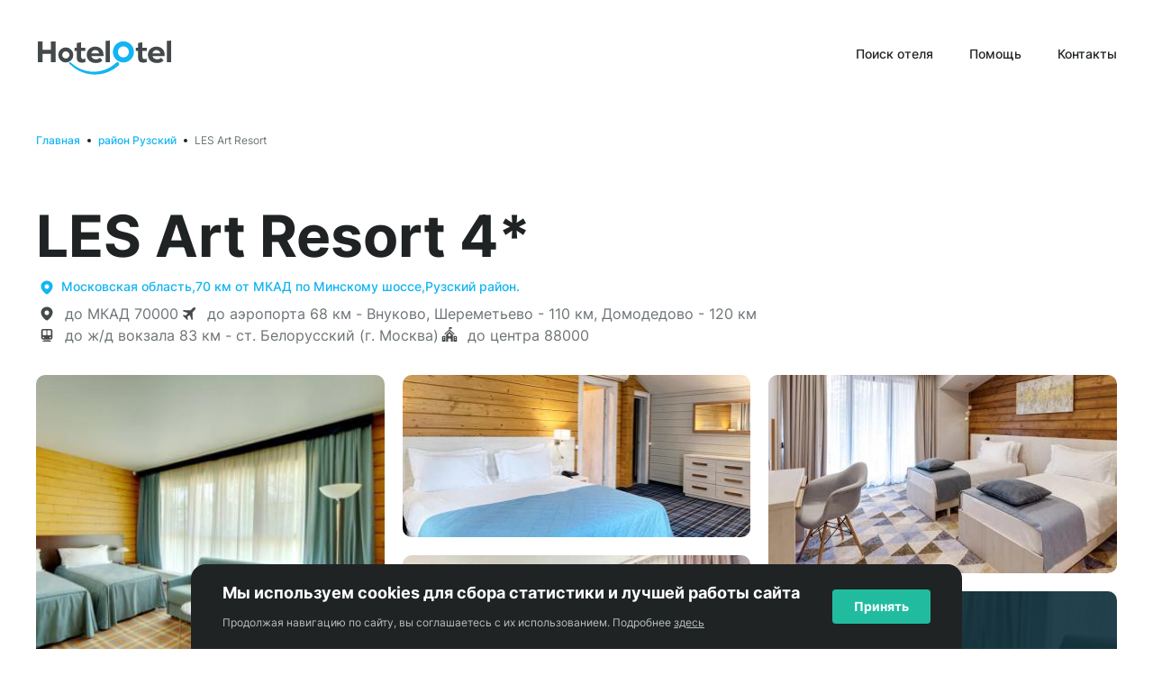

--- FILE ---
content_type: text/html; charset=utf-8
request_url: https://hotelotel.ru/hotels/196-rayon-ruzskiy-podmoskove-les-art-resort
body_size: 22064
content:
<!DOCTYPE html><html lang="ru"><head><meta charSet="utf-8"/><meta name="google" content="notranslate"/><meta name="viewport" content="width=device-width, initial-scale=1, maximum-scale=1, viewport-fit=cover"/><meta name="theme-color" content="#FFFFFF"/><meta name="robots" content="index, follow"/><meta name="google-site-verification" content="VqWBxK2Yp9JinRF_dO99xRWRRQdWdO7mWItG4miChU4"/><link rel="apple-touch-icon" sizes="180x180" href="/legal/apple-touch-icon.png"/><link rel="icon" type="image/png" sizes="32x32" href="/legal/favicon-32x32.png"/><link rel="icon" type="image/png" sizes="16x16" href="/legal/favicon-16x16.png"/><link rel="icon" href="/legal/favicon.ico"/><link rel="mask-icon" href="/legal/safari-pinned-tab.svg" color="#12b4f3"/><meta name="msapplication-TileColor" content="#ffffff"/><meta property="og:title" content="HotelOtel.ru - Бронирование отелей, гостиниц, хостелов и апартаментов"/><meta property="og:site_name" content="HotelOtel.ru"/><meta property="og:url" content="https://hotelotel.ru"/><meta property="og:description" content="Более 850000 вариантов размещения по России и СНГ - отели, гостиницы, апартаменты и хостелы. Гарантия лучшей цены. Оплата картой и по счёту для юр. лиц"/><meta property="og:type" content="website"/><meta property="og:image" content="https://hotelotel.ru/legalfavicons/android-chrome-512x512.png"/><title>HotelOtel.ru - Бронирование отелей, гостиниц, хостелов и апартаментов</title><meta name="description" content="Более 850000 вариантов размещения по России и СНГ - отели, гостиницы, апартаменты и хостелы. Гарантия лучшей цены. Оплата картой и по счёту для юр. лиц"/><meta name="keywords" content="бронирование отелей, гостиниц, апартаментов, отели на час, для организаций и ИП"/><link rel="manifest" href="/legal/manifest.webmanifest"/><link rel="canonical" href="https://hotelotel.ru/hotels/196-rayon-ruzskiy-podmoskove-les-art-resort"/><script type="application/ld+json">{"@context":"https://schema.org","@type":"Organization","name":"ООО ЭТС","url":"https://hotelotel.ru","logo":"https://hotelotel.ru/legalfavicons/android-chrome-512x512.png","address":{"@type":"PostalAddress","streetAddress":"пр. Юрия Гагарина, д. 1","addressLocality":"г. Санкт-Петербург","addressRegion":"г. Санкт-Петербург","postalCode":"196105","addressCountry":"Россия"},"contactPoint":{"@type":"ContactPoint","contactType":"contact","telephone":"+7 (812) 448-6198","email":"h-support@hotelotel.ru"},"sameAs":["https://t.me/hotelotel"]}</script><meta name="next-head-count" content="24"/><link rel="preload" href="/_next/static/css/5ccc6c9829b863be.css" as="style"/><link rel="stylesheet" href="/_next/static/css/5ccc6c9829b863be.css" data-n-g=""/><link rel="preload" href="/_next/static/css/936f55c2a2665120.css" as="style"/><link rel="stylesheet" href="/_next/static/css/936f55c2a2665120.css" data-n-p=""/><noscript data-n-css=""></noscript><script defer="" nomodule="" src="/_next/static/chunks/polyfills-c67a75d1b6f99dc8.js"></script><script defer="" src="/_next/static/chunks/622.7b6f1c0c8f6d8624.js"></script><script defer="" src="/_next/static/chunks/814.1f0e4cc825051861.js"></script><script src="/_next/static/chunks/webpack-9c5bdd1143c393bd.js" defer=""></script><script src="/_next/static/chunks/framework-b7ced3001e125bf7.js" defer=""></script><script src="/_next/static/chunks/main-63b5133bf3170129.js" defer=""></script><script src="/_next/static/chunks/pages/_app-f06a9758759aef52.js" defer=""></script><script src="/_next/static/chunks/664-800c06e5caca2605.js" defer=""></script><script src="/_next/static/chunks/729-3a1577aaa9d40845.js" defer=""></script><script src="/_next/static/chunks/852-f7375f5a4e6e4e25.js" defer=""></script><script src="/_next/static/chunks/507-76e1c67ac9b2ca3e.js" defer=""></script><script src="/_next/static/chunks/675-b887c25cd13a4930.js" defer=""></script><script src="/_next/static/chunks/344-6b9b6411c0fccf45.js" defer=""></script><script src="/_next/static/chunks/297-42e46d1a98cb12a8.js" defer=""></script><script src="/_next/static/chunks/732-e0e8b1a743b824a6.js" defer=""></script><script src="/_next/static/chunks/35-dbd03bf21dc5631e.js" defer=""></script><script src="/_next/static/chunks/65-b58ac393f401c17e.js" defer=""></script><script src="/_next/static/chunks/991-577427a3d8b0847f.js" defer=""></script><script src="/_next/static/chunks/315-7308463ed45d2d71.js" defer=""></script><script src="/_next/static/chunks/0-303b9f02ff4a2799.js" defer=""></script><script src="/_next/static/chunks/931-8e1332737e0bf7d1.js" defer=""></script><script src="/_next/static/chunks/143-bed554226725b091.js" defer=""></script><script src="/_next/static/chunks/pages/hotels/%5Bid%5D-026200e37e7b32ec.js" defer=""></script><script src="/_next/static/_LR5hsXCuMxhbKbvm5kM-/_buildManifest.js" defer=""></script><script src="/_next/static/_LR5hsXCuMxhbKbvm5kM-/_ssgManifest.js" defer=""></script><style data-styled="" data-styled-version="5.3.5">*,*::before,*::after{box-sizing:border-box;}/*!sc*/
*{margin:0;padding:0;border:0;vertical-align:baseline;font:inherit;font-family:"Inter",sans-serif;font-size:100%;}/*!sc*/
html{-webkit-scroll-behavior:smooth;-moz-scroll-behavior:smooth;-ms-scroll-behavior:smooth;scroll-behavior:smooth;}/*!sc*/
article,aside,details,figcaption,figure,footer,header,hgroup,menu,nav,section{display:block;}/*!sc*/
body{color:#202324;background-color:#FFF;line-height:1.57;}/*!sc*/
ol,ul{list-style:none;}/*!sc*/
blockquote,q{quotes:none;}/*!sc*/
blockquote:before,blockquote:after,q:before,q:after{content:none;}/*!sc*/
table{border-collapse:collapse;border-spacing:0;}/*!sc*/
input{-webkit-appearance:none;box-shadow:none;}/*!sc*/
button{background:transparent;border:none;cursor:pointer;outline:none;color:inherit;}/*!sc*/
input::-webkit-outer-spin-button,input::-webkit-inner-spin-button{-webkit-appearance:none;margin:0;}/*!sc*/
input[type=number]{-moz-appearance:textfield;}/*!sc*/
a{color:#12B4F3;-webkit-text-decoration:none;text-decoration:none;-webkit-transition:color .3s ease-in-out;transition:color .3s ease-in-out;cursor:pointer;}/*!sc*/
a:hover{color:#10A1D9;}/*!sc*/
:root{--toastify-z-index:10010;}/*!sc*/
data-styled.g1[id="sc-global-bRgrPw1"]{content:"sc-global-bRgrPw1,"}/*!sc*/
.ebVCGv{padding-bottom:0;line-height:74px;font-size:64px;font-weight:700;text-align:left;-webkit-text-decoration:none;text-decoration:none;}/*!sc*/
.bHGwVe{padding-bottom:0;line-height:22px;font-size:16px;font-weight:400;text-align:left;-webkit-text-decoration:none;text-decoration:none;}/*!sc*/
.bDJFUW{padding-bottom:0;line-height:24px;font-size:18px;font-weight:400;text-align:left;-webkit-text-decoration:none;text-decoration:none;}/*!sc*/
.kXExGc{padding-bottom:0;line-height:26px;font-size:20px;font-weight:700;text-align:left;-webkit-text-decoration:none;text-decoration:none;}/*!sc*/
.jJdDoZ{padding-bottom:0;line-height:36px;font-size:28px;font-weight:700;text-align:left;-webkit-text-decoration:none;text-decoration:none;}/*!sc*/
.dkkHYL{padding-bottom:0;line-height:18px;font-size:12px;font-weight:400;text-align:left;-webkit-text-decoration:none;text-decoration:none;}/*!sc*/
data-styled.g9[id="sc-cd6d9ff1-0"]{content:"ebVCGv,bHGwVe,bDJFUW,kXExGc,jJdDoZ,dkkHYL,"}/*!sc*/
.dCZXei{width:100%;display:-webkit-box;display:-webkit-flex;display:-ms-flexbox;display:flex;-webkit-flex-direction:column;-ms-flex-direction:column;flex-direction:column;max-width:1232px;padding:0 16px;margin:0 auto;}/*!sc*/
data-styled.g13[id="sc-70a9c6f4-0"]{content:"dCZXei,"}/*!sc*/
.iTyLAL{position:relative;min-height:100vh;display:-webkit-box;display:-webkit-flex;display:-ms-flexbox;display:flex;-webkit-flex-direction:column;-ms-flex-direction:column;flex-direction:column;}/*!sc*/
data-styled.g14[id="sc-e0b8274a-0"]{content:"iTyLAL,"}/*!sc*/
.lpdmji{margin-bottom:100px;height:100%;-webkit-flex:1;-ms-flex:1;flex:1;}/*!sc*/
@media (max-width:1199px){.lpdmji{margin-bottom:80px;}}/*!sc*/
@media (max-width:767px){.lpdmji{margin-bottom:60px;}}/*!sc*/
data-styled.g15[id="sc-e0b8274a-1"]{content:"lpdmji,"}/*!sc*/
.ldAOGo{bottom:1em !important;-webkit-transform:translateX(-50%) !important;-ms-transform:translateX(-50%) !important;transform:translateX(-50%) !important;left:50% !important;min-width:457px;width:100%;max-width:734px;max-height:140px;padding:0;}/*!sc*/
@media (max-width:1199px){.ldAOGo{max-width:483px;}}/*!sc*/
@media (max-width:576px){.ldAOGo{max-width:320px;min-width:200px;}}/*!sc*/
.ldAOGo .Toastify__toast{padding:0;min-height:30px;border-radius:10px;}/*!sc*/
.ldAOGo .Toastify__toast-body{padding:0;border-radius:10px;}/*!sc*/
.ldAOGo .Toastify__close-button{display:none;}/*!sc*/
data-styled.g17[id="sc-daad9005-0"]{content:"ldAOGo,"}/*!sc*/
.bUunEH{position:relative;cursor:pointer;text-align:center;height:-webkit-fit-content;height:-moz-fit-content;height:fit-content;outline:none;display:-webkit-box;display:-webkit-flex;display:-ms-flexbox;display:flex;-webkit-align-items:center;-webkit-box-align:center;-ms-flex-align:center;align-items:center;-webkit-box-pack:center;-webkit-justify-content:center;-ms-flex-pack:center;justify-content:center;font-size:14px;line-height:22px;font-weight:500;background-color:transparent;padding:0;color:#12B4F3;border:none;-webkit-transition:all .3s ease-in-out;transition:all .3s ease-in-out;width:-webkit-fit-content;width:-moz-fit-content;width:fit-content;border-radius:4px;min-width:-webkit-fit-content;min-width:-moz-fit-content;min-width:fit-content;}/*!sc*/
.bUunEH:hover{color:#12B4F3;color:#10A1D9;}/*!sc*/
.bUunEH:active{color:#10A1D9;}/*!sc*/
.bUunEH:disabled{cursor:not-allowed;pointer-events:none;color:#B7BFC2;}/*!sc*/
data-styled.g19[id="sc-38aa7f05-0"]{content:"bUunEH,"}/*!sc*/
.cbNJmD{display:-webkit-box;display:-webkit-flex;display:-ms-flexbox;display:flex;margin-right:4px;width:-webkit-max-content;width:-moz-max-content;width:max-content;}/*!sc*/
.cbNJmD svg{fill:currentColor;font-size:24px;}/*!sc*/
data-styled.g20[id="sc-38aa7f05-1"]{content:"cbNJmD,"}/*!sc*/
.jcMBJO{display:-webkit-box;display:-webkit-flex;display:-ms-flexbox;display:flex;visibility:visible;text-align:left;}/*!sc*/
data-styled.g21[id="sc-38aa7f05-2"]{content:"jcMBJO,"}/*!sc*/
.cDKulN{width:100%;padding:20px 0 60px;display:-webkit-box;display:-webkit-flex;display:-ms-flexbox;display:flex;-webkit-flex-direction:row;-ms-flex-direction:row;flex-direction:row;-webkit-flex-wrap:wrap;-ms-flex-wrap:wrap;flex-wrap:wrap;}/*!sc*/
@media (max-width:1199px){.cDKulN{padding:0 0 40px;}}/*!sc*/
@media (max-width:767px){.cDKulN{padding:10px 0 20px;}}/*!sc*/
data-styled.g27[id="sc-6c8ac28d-0"]{content:"cDKulN,"}/*!sc*/
.cQReOb{position:relative;display:-webkit-box;display:-webkit-flex;display:-ms-flexbox;display:flex;}/*!sc*/
.cQReOb:not(:last-child){padding-right:20px;}/*!sc*/
.cQReOb:not(:last-child):after{content:'';width:4px;height:4px;position:absolute;right:8px;top:7px;border-radius:4px;background-color:#202324;}/*!sc*/
data-styled.g28[id="sc-6c8ac28d-1"]{content:"cQReOb,"}/*!sc*/
.dnPAeM{position:relative;-webkit-text-decoration:none;text-decoration:none;cursor:pointer;color:#12B4F3;font-size:12px;line-height:18px;font-weight:500;-webkit-transition:color .3s ease-in-out;transition:color .3s ease-in-out;}/*!sc*/
.dnPAeM:hover{color:#10A1D9;}/*!sc*/
data-styled.g29[id="sc-6c8ac28d-2"]{content:"dnPAeM,"}/*!sc*/
.jegTHG{color:#6D7376;font-size:12px;line-height:18px;font-weight:400;}/*!sc*/
data-styled.g30[id="sc-6c8ac28d-3"]{content:"jegTHG,"}/*!sc*/
.hXLqLb{display:-webkit-box;display:-webkit-flex;display:-ms-flexbox;display:flex;-webkit-flex:1;-ms-flex:1;flex:1;}/*!sc*/
data-styled.g31[id="sc-70439d69-0"]{content:"hXLqLb,"}/*!sc*/
.fdVhnI{width:100%;}/*!sc*/
data-styled.g32[id="sc-70439d69-1"]{content:"fdVhnI,"}/*!sc*/
.kiRCHY{background-color:#eee;background-image:linear-gradient(90deg,#eee,#f5f5f5,#eee);background-size:200px 100%;background-repeat:no-repeat;border-radius:10px;display:block;line-height:1;width:100%;height:68px;min-width:auto;-webkit-animation:gebHRW 1.2s ease-in-out infinite;animation:gebHRW 1.2s ease-in-out infinite;}/*!sc*/
.cksKZz{background-color:#eee;background-image:linear-gradient(90deg,#eee,#f5f5f5,#eee);background-size:200px 100%;background-repeat:no-repeat;border-radius:10px;display:block;line-height:1;width:100%;height:68px;min-width:172px;-webkit-animation:gebHRW 1.2s ease-in-out infinite;animation:gebHRW 1.2s ease-in-out infinite;}/*!sc*/
.bZdhD{background-color:#eee;background-image:linear-gradient(90deg,#eee,#f5f5f5,#eee);background-size:200px 100%;background-repeat:no-repeat;border-radius:4px;display:block;line-height:1;width:100%;height:26px;min-width:auto;-webkit-animation:gebHRW 1.2s ease-in-out infinite;animation:gebHRW 1.2s ease-in-out infinite;}/*!sc*/
.jKHHEs{background-color:#eee;background-image:linear-gradient(90deg,#eee,#f5f5f5,#eee);background-size:200px 100%;background-repeat:no-repeat;border-radius:4px;display:block;line-height:1;width:100%;height:16px;min-width:auto;-webkit-animation:gebHRW 1.2s ease-in-out infinite;animation:gebHRW 1.2s ease-in-out infinite;}/*!sc*/
.dCHOWs{background-color:#eee;background-image:linear-gradient(90deg,#eee,#f5f5f5,#eee);background-size:200px 100%;background-repeat:no-repeat;border-radius:16px;display:block;line-height:1;width:100%;height:628px;min-width:auto;-webkit-animation:gebHRW 1.2s ease-in-out infinite;animation:gebHRW 1.2s ease-in-out infinite;}/*!sc*/
data-styled.g33[id="sc-70439d69-2"]{content:"kiRCHY,cksKZz,bZdhD,jKHHEs,dCHOWs,"}/*!sc*/
.cNHApI{margin:40px 0;border-bottom:1px solid #D9DDDE;}/*!sc*/
@media (max-width:767px){.cNHApI{margin:20px 0;}}/*!sc*/
data-styled.g34[id="sc-7cf94b83-0"]{content:"cNHApI,"}/*!sc*/
.WAvkW{display:-webkit-box;display:-webkit-flex;display:-ms-flexbox;display:flex;position:relative;-webkit-flex-direction:column;-ms-flex-direction:column;flex-direction:column;border-radius:16px;cursor:pointer;background:radial-gradient(97.51% 309.9% at 2.49% 100%,#2ab9a2 0%,#11a5de 60.61%);color:#FFF;padding:20px 30px;height:194px;}/*!sc*/
.WAvkW:hover{color:#FFF;}/*!sc*/
data-styled.g35[id="sc-4d745eff-0"]{content:"WAvkW,"}/*!sc*/
.kXEHCx{margin-bottom:6px;}/*!sc*/
data-styled.g36[id="sc-4d745eff-1"]{content:"kXEHCx,"}/*!sc*/
.iYOOMz{max-width:205px;}/*!sc*/
data-styled.g37[id="sc-4d745eff-2"]{content:"iYOOMz,"}/*!sc*/
.cUhyxl{display:-webkit-box;display:-webkit-flex;display:-ms-flexbox;display:flex;-webkit-align-items:center;-webkit-box-align:center;-ms-flex-align:center;align-items:center;margin-top:auto;color:#FFF;font-size:14px;line-height:22px;font-weight:700;}/*!sc*/
.cUhyxl svg{font-size:24px;margin-left:4px;-webkit-transition:-webkit-transform .3s ease-in-out;-webkit-transition:transform .3s ease-in-out;transition:transform .3s ease-in-out;}/*!sc*/
.cUhyxl:hover{color:inherit;}/*!sc*/
.cUhyxl:hover svg{-webkit-transform:translateX(8px);-ms-transform:translateX(8px);transform:translateX(8px);}/*!sc*/
data-styled.g38[id="sc-4d745eff-3"]{content:"cUhyxl,"}/*!sc*/
.keEMQE{position:absolute;bottom:0;right:0;display:-webkit-box;display:-webkit-flex;display:-ms-flexbox;display:flex;color:#202324;}/*!sc*/
data-styled.g39[id="sc-4d745eff-4"]{content:"keEMQE,"}/*!sc*/
.lhCxa-d{margin-bottom:8px;}/*!sc*/
@media (max-width:576px){.lhCxa-d{font-size:20px;line-height:26px;font-weight:700;}}/*!sc*/
data-styled.g54[id="sc-1311eeb6-0"]{content:"lhCxa-d,"}/*!sc*/
.bOyfqA{margin-bottom:40px;}/*!sc*/
@media (max-width:767px){.bOyfqA{margin-bottom:20px;}}/*!sc*/
data-styled.g55[id="sc-1311eeb6-1"]{content:"bOyfqA,"}/*!sc*/
.iKlTXf{display:-webkit-box;display:-webkit-flex;display:-ms-flexbox;display:flex;-webkit-align-items:center;-webkit-box-align:center;-ms-flex-align:center;align-items:center;-webkit-box-pack:justify;-webkit-justify-content:space-between;-ms-flex-pack:justify;justify-content:space-between;margin-bottom:32px;}/*!sc*/
@media (max-width:767px){.iKlTXf{margin-bottom:12px;}}/*!sc*/
data-styled.g56[id="sc-1311eeb6-2"]{content:"iKlTXf,"}/*!sc*/
.dntkzk{display:grid;grid-template-columns:[content] minmax(746px,1fr) [sidebar] minmax(246px,346px);grid-column-gap:60px;grid-row-gap:40px;}/*!sc*/
@media (max-width:1199px){.dntkzk{grid-template-columns:100%;}}/*!sc*/
data-styled.g57[id="sc-1311eeb6-3"]{content:"dntkzk,"}/*!sc*/
.hSesTT{display:grid;grid-template-columns:100%;grid-row-gap:40px;grid-column-gap:40px;}/*!sc*/
@media (max-width:1199px){.hSesTT{grid-template-columns:1fr 298px;}}/*!sc*/
@media (max-width:767px){.hSesTT{grid-template-columns:100%;grid-row-gap:20px;}}/*!sc*/
data-styled.g59[id="sc-1311eeb6-5"]{content:"hSesTT,"}/*!sc*/
.eXtQaT{display:-webkit-box;display:-webkit-flex;display:-ms-flexbox;display:flex;-webkit-flex-direction:column;-ms-flex-direction:column;flex-direction:column;gap:40px;}/*!sc*/
@media (max-width:767px){.eXtQaT{gap:20px;}}/*!sc*/
data-styled.g60[id="sc-1311eeb6-6"]{content:"eXtQaT,"}/*!sc*/
.cDFFNd{-webkit-flex-shrink:0;-ms-flex-negative:0;flex-shrink:0;margin-right:8px;font-size:24px;}/*!sc*/
data-styled.g61[id="sc-1311eeb6-7"]{content:"cDFFNd,"}/*!sc*/
.fYGaRe{display:-webkit-box;display:-webkit-flex;display:-ms-flexbox;display:flex;-webkit-align-items:center;-webkit-box-align:center;-ms-flex-align:center;align-items:center;color:#6D7376;}/*!sc*/
.fYGaRe .sc-1311eeb6-7{color:#44494B;}/*!sc*/
data-styled.g62[id="sc-1311eeb6-8"]{content:"fYGaRe,"}/*!sc*/
.biqdqY{display:grid;grid-template-columns:1fr 1fr 1fr;grid-row-gap:10px;}/*!sc*/
@media (max-width:767px){.biqdqY{grid-template-columns:100%;}}/*!sc*/
data-styled.g63[id="sc-1311eeb6-9"]{content:"biqdqY,"}/*!sc*/
.iVrvmm{height:298px;border-radius:10px;overflow:hidden;}/*!sc*/
@media (max-width:1199px){.iVrvmm{height:133px;height:133px;}}/*!sc*/
data-styled.g64[id="sc-1311eeb6-10"]{content:"iVrvmm,"}/*!sc*/
.gmmvWb{display:-webkit-box;display:-webkit-flex;display:-ms-flexbox;display:flex;-webkit-flex-wrap:wrap;-ms-flex-wrap:wrap;flex-wrap:wrap;gap:6px 15px;margin-top:5px;}/*!sc*/
data-styled.g66[id="sc-66ab2c90-0"]{content:"gmmvWb,"}/*!sc*/
.knmWJW{background-color:#E8ECED;}/*!sc*/
data-styled.g68[id="sc-a7e529f9-0"]{content:"knmWJW,"}/*!sc*/
.SJAOn{display:grid;grid-template-columns:1fr 1fr 1fr;grid-template-rows:repeat(10,20px);gap:20px 20px;grid-template-areas: 'hero medium1 last' 'hero medium1 last' 'hero medium1 last' 'hero medium1 last' 'hero medium1 last' 'hero medium2 last' 'hero medium2 preview' 'hero medium2 preview' 'hero medium2 preview' 'hero medium2 preview';}/*!sc*/
data-styled.g69[id="sc-8a7f0302-0"]{content:"SJAOn,"}/*!sc*/
.iYyIpt{grid-area:hero;position:relative;border-radius:10px;overflow:hidden;cursor:pointer;}/*!sc*/
.kHZnsl{grid-area:medium1;position:relative;border-radius:10px;overflow:hidden;cursor:pointer;}/*!sc*/
.bXbCeW{grid-area:medium2;position:relative;border-radius:10px;overflow:hidden;cursor:pointer;}/*!sc*/
.iYFLHb{grid-area:last;position:relative;border-radius:10px;overflow:hidden;cursor:pointer;}/*!sc*/
.dykHX{grid-area:preview;position:relative;border-radius:10px;overflow:hidden;cursor:pointer;}/*!sc*/
data-styled.g70[id="sc-8a7f0302-1"]{content:"iYyIpt,kHZnsl,bXbCeW,iYFLHb,dykHX,"}/*!sc*/
.gpysJm{position:absolute;top:0;left:0;right:0;bottom:0;display:-webkit-box;display:-webkit-flex;display:-ms-flexbox;display:flex;-webkit-align-items:center;-webkit-box-align:center;-ms-flex-align:center;align-items:center;-webkit-box-pack:center;-webkit-justify-content:center;-ms-flex-pack:center;justify-content:center;background-color:rgba(12,45,57,0.9);color:#FFF;}/*!sc*/
data-styled.g72[id="sc-8a7f0302-3"]{content:"gpysJm,"}/*!sc*/
.hipXfS{display:-webkit-box;display:-webkit-flex;display:-ms-flexbox;display:flex;-webkit-align-items:flex-end;-webkit-box-align:flex-end;-ms-flex-align:flex-end;align-items:flex-end;-webkit-box-pack:justify;-webkit-justify-content:space-between;-ms-flex-pack:justify;justify-content:space-between;}/*!sc*/
data-styled.g75[id="sc-1e77a2dc-0"]{content:"hipXfS,"}/*!sc*/
.hqkCNq{display:-webkit-box;display:-webkit-flex;display:-ms-flexbox;display:flex;-webkit-flex-direction:column;-ms-flex-direction:column;flex-direction:column;gap:30px;}/*!sc*/
@media (max-width:767px){.hqkCNq{gap:10px;}}/*!sc*/
data-styled.g76[id="sc-1e77a2dc-1"]{content:"hqkCNq,"}/*!sc*/
.lkQJAB{-webkit-flex:1;-ms-flex:1;flex:1;}/*!sc*/
data-styled.g77[id="sc-1e77a2dc-2"]{content:"lkQJAB,"}/*!sc*/
.eVtmwv{font-size:20px;line-height:26px;font-weight:700;}/*!sc*/
data-styled.g78[id="sc-1e77a2dc-3"]{content:"eVtmwv,"}/*!sc*/
.fDIlzn{display:-webkit-box;display:-webkit-flex;display:-ms-flexbox;display:flex;min-width:173px;}/*!sc*/
data-styled.g79[id="sc-a61910fd-0"]{content:"fDIlzn,"}/*!sc*/
.kNtyEi{display:-webkit-box;display:-webkit-flex;display:-ms-flexbox;display:flex;}/*!sc*/
@media (max-width:767px){.kNtyEi{grid-column:1/3;}}/*!sc*/
data-styled.g80[id="sc-a61910fd-1"]{content:"kNtyEi,"}/*!sc*/
.gWhnjY{width:100%;height:-webkit-fit-content;height:-moz-fit-content;height:fit-content;display:grid;grid-gap:8px;grid-template-columns:148px 148px 1fr auto;}/*!sc*/
@media (max-width:767px){.gWhnjY{grid-template-rows:1fr 1fr 1fr 1fr;grid-template-columns:1fr 1fr;}}/*!sc*/
@media (max-width:1199px){.gWhnjY .sc-a61910fd-0{grid-column:1/4;}}/*!sc*/
@media (max-width:767px){.gWhnjY .sc-a61910fd-0{grid-column:1/3;}}/*!sc*/
data-styled.g81[id="sc-a61910fd-2"]{content:"gWhnjY,"}/*!sc*/
.krJUDf{display:-webkit-box;display:-webkit-flex;display:-ms-flexbox;display:flex;-webkit-flex-direction:column;-ms-flex-direction:column;flex-direction:column;}/*!sc*/
data-styled.g94[id="sc-5782f3e6-0"]{content:"krJUDf,"}/*!sc*/
.gjxsiY{display:-webkit-box;display:-webkit-flex;display:-ms-flexbox;display:flex;width:100%;-webkit-flex-direction:column;-ms-flex-direction:column;flex-direction:column;-webkit-transition:all .3s ease-in-out;transition:all .3s ease-in-out;}/*!sc*/
@media (max-width:767px){.gjxsiY{position:fixed;top:0;left:0;right:0;z-index:999;padding:20px;background-color:#FFF;-webkit-transform:translateX(100%);-ms-transform:translateX(100%);transform:translateX(100%);height:calc(100vh - env(safe-area-inset-bottom));}}/*!sc*/
data-styled.g95[id="sc-5782f3e6-1"]{content:"gjxsiY,"}/*!sc*/
.bFAwRa{margin-top:53px;width:33%;}/*!sc*/
data-styled.g111[id="sc-ab7370b7-0"]{content:"bFAwRa,"}/*!sc*/
.sc-ab7370b7-1 + .sc-ab7370b7-1{margin-top:14px;}/*!sc*/
data-styled.g112[id="sc-ab7370b7-1"]{content:"gMnael,"}/*!sc*/
.fXapNN{width:66%;}/*!sc*/
data-styled.g113[id="sc-ab7370b7-2"]{content:"fXapNN,"}/*!sc*/
.sc-ab7370b7-3 + .sc-ab7370b7-3{margin-top:30px;}/*!sc*/
data-styled.g114[id="sc-ab7370b7-3"]{content:"hspYbl,"}/*!sc*/
.jxzRSZ{height:220px;-webkit-transition:height 0.4s cubic-bezier(0.65,0.05,0.36,1);transition:height 0.4s cubic-bezier(0.65,0.05,0.36,1);position:relative;overflow:hidden;will-change:height;color:#44494B;font-size:14px;line-height:22px;font-weight:400;}/*!sc*/
.jxzRSZ:after{content:'';position:absolute;height:4px;bottom:0;left:0;right:0;background:background-color:rgba(255,255,255,0.5);background-image:linear-gradient(rgba(255,255,255,0.5),#FFF);}/*!sc*/
.jxzRSZ p + p{margin-top:1em;}/*!sc*/
data-styled.g136[id="sc-2d5629d4-0"]{content:"jxzRSZ,"}/*!sc*/
.dxBvOW{height:100%;object-fit:cover;width:100%;}/*!sc*/
data-styled.g149[id="sc-f26106b3-4"]{content:"dxBvOW,"}/*!sc*/
.gtJXfS{display:-webkit-box;display:-webkit-flex;display:-ms-flexbox;display:flex;-webkit-flex-direction:column;-ms-flex-direction:column;flex-direction:column;}/*!sc*/
data-styled.g168[id="sc-2b865ba0-0"]{content:"gtJXfS,"}/*!sc*/
.ghvqfB{margin-top:auto;}/*!sc*/
data-styled.g169[id="sc-adc49ff4-0"]{content:"ghvqfB,"}/*!sc*/
.gonrOU{height:70px;display:-webkit-box;display:-webkit-flex;display:-ms-flexbox;display:flex;-webkit-align-items:center;-webkit-box-align:center;-ms-flex-align:center;align-items:center;-webkit-box-pack:center;-webkit-justify-content:center;-ms-flex-pack:center;justify-content:center;border-top:1px solid #B7BFC2;}/*!sc*/
@media (max-width:767px){.gonrOU{-webkit-box-pack:justify;-webkit-justify-content:space-between;-ms-flex-pack:justify;justify-content:space-between;}}/*!sc*/
@media (max-width:576px){.gonrOU{-webkit-flex-direction:column;-ms-flex-direction:column;flex-direction:column;height:112px;padding:20px 0;}}/*!sc*/
data-styled.g170[id="sc-adc49ff4-1"]{content:"gonrOU,"}/*!sc*/
.gqzOCW{display:-webkit-box;display:-webkit-flex;display:-ms-flexbox;display:flex;-webkit-align-items:center;-webkit-box-align:center;-ms-flex-align:center;align-items:center;margin-right:auto;}/*!sc*/
@media (max-width:767px){.gqzOCW{display:none;}}/*!sc*/
data-styled.g171[id="sc-adc49ff4-2"]{content:"gqzOCW,"}/*!sc*/
.jQSMqj:not(:last-child){margin-right:40px;}/*!sc*/
@media (max-width:1199px){.jQSMqj:not(:last-child){margin-right:20px;}}/*!sc*/
.jQSMqj a{color:#202324;font-size:12px;line-height:18px;font-weight:500;-webkit-transition:color .3s ease-in-out;transition:color .3s ease-in-out;}/*!sc*/
.jQSMqj a:hover{color:rgba(32,35,36,0.8);}/*!sc*/
data-styled.g172[id="sc-adc49ff4-3"]{content:"jQSMqj,"}/*!sc*/
.iprifk{margin-right:37px;padding:0;color:#6D7376;}/*!sc*/
@media (max-width:1199px){.iprifk{margin-right:20px;}}/*!sc*/
@media (max-width:992px){.iprifk{max-width:280px;font-size:10px;line-height:18px;font-weight:400;}}/*!sc*/
@media (max-width:576px){.iprifk{max-width:320px;text-align:center;}}/*!sc*/
data-styled.g173[id="sc-adc49ff4-4"]{content:"iprifk,"}/*!sc*/
.jkQeuR{display:-webkit-box;display:-webkit-flex;display:-ms-flexbox;display:flex;color:#202324;}/*!sc*/
data-styled.g174[id="sc-adc49ff4-5"]{content:"jkQeuR,"}/*!sc*/
.kBdsST{height:127px;display:-webkit-box;display:-webkit-flex;display:-ms-flexbox;display:flex;}/*!sc*/
@media (max-width:767px){.kBdsST{height:58px;}}/*!sc*/
data-styled.g175[id="sc-7993ceee-0"]{content:"kBdsST,"}/*!sc*/
.kaQJxr{display:-webkit-box;display:-webkit-flex;display:-ms-flexbox;display:flex;-webkit-flex:1;-ms-flex:1;flex:1;height:100%;-webkit-align-items:center;-webkit-box-align:center;-ms-flex-align:center;align-items:center;-webkit-box-pack:justify;-webkit-justify-content:space-between;-ms-flex-pack:justify;justify-content:space-between;z-index:9;}/*!sc*/
@media (max-width:767px){}/*!sc*/
data-styled.g176[id="sc-7993ceee-1"]{content:"kaQJxr,"}/*!sc*/
.hAbWcu{display:-webkit-box;display:-webkit-flex;display:-ms-flexbox;display:flex;-webkit-align-items:center;-webkit-box-align:center;-ms-flex-align:center;align-items:center;}/*!sc*/
data-styled.g177[id="sc-7993ceee-2"]{content:"hAbWcu,"}/*!sc*/
.jpHDYK{display:-webkit-box;display:-webkit-flex;display:-ms-flexbox;display:flex;cursor:pointer;}/*!sc*/
@media (max-width:767px){.jpHDYK{max-width:120px;}}/*!sc*/
data-styled.g178[id="sc-7993ceee-3"]{content:"jpHDYK,"}/*!sc*/
.cmksTY{display:-webkit-box;display:-webkit-flex;display:-ms-flexbox;display:flex;margin-left:auto;height:100%;}/*!sc*/
@media (max-width:767px){.cmksTY{position:fixed;top:0;left:0;right:0;bottom:0;z-index:999;-webkit-flex:1;-ms-flex:1;flex:1;width:100%;background-color:#FFF;padding:20px 0 40px;-webkit-flex-direction:column;-ms-flex-direction:column;flex-direction:column;-webkit-box-pack:justify;-webkit-justify-content:space-between;-ms-flex-pack:justify;justify-content:space-between;height:100%;-webkit-transform:translateX(100%);-ms-transform:translateX(100%);transform:translateX(100%);-webkit-transition:-webkit-transform .3s ease-in-out;-webkit-transition:transform .3s ease-in-out;transition:transform .3s ease-in-out;}}/*!sc*/
data-styled.g179[id="sc-7993ceee-4"]{content:"cmksTY,"}/*!sc*/
.fQVjdU{display:-webkit-box;display:-webkit-flex;display:-ms-flexbox;display:flex;}/*!sc*/
@media (max-width:767px){.fQVjdU{-webkit-flex-direction:column;-ms-flex-direction:column;flex-direction:column;margin-top:auto;}}/*!sc*/
data-styled.g180[id="sc-7993ceee-5"]{content:"fQVjdU,"}/*!sc*/
.bvWxRL{display:-webkit-box;display:-webkit-flex;display:-ms-flexbox;display:flex;-webkit-align-items:center;-webkit-box-align:center;-ms-flex-align:center;align-items:center;}/*!sc*/
.bvWxRL a{padding-bottom:8px;color:#202324;font-size:14px;line-height:22px;font-weight:500;}/*!sc*/
@media (max-width:767px){.bvWxRL a{padding:20px 40px;width:100%;color:#202324;font-size:18px;line-height:24px;font-weight:500;}}/*!sc*/
.bvWxRL a:hover{color:#B7BFC2;}/*!sc*/
.bvWxRL a.is-active{border-bottom:2px solid #12B4F3;border-radius:1px;}/*!sc*/
@media (max-width:767px){.bvWxRL a.is-active{border-bottom:0;border-left:2px solid #12B4F3;}}/*!sc*/
.bvWxRL:not(:last-child){margin-right:40px;}/*!sc*/
@media (max-width:767px){.bvWxRL:not(:last-child){margin-right:0;}}/*!sc*/
data-styled.g181[id="sc-7993ceee-6"]{content:"bvWxRL,"}/*!sc*/
@-webkit-keyframes gebHRW{from{background-position:-200px 0;}to{background-position:calc(200px + 100%) 0;}}/*!sc*/
@keyframes gebHRW{from{background-position:-200px 0;}to{background-position:calc(200px + 100%) 0;}}/*!sc*/
data-styled.g185[id="sc-keyframes-gebHRW"]{content:"gebHRW,"}/*!sc*/
</style></head><body><div id="__next"><div></div><div class="sc-e0b8274a-0 iTyLAL"><header class="sc-7993ceee-0 kBdsST"><div class="sc-7993ceee-1 kaQJxr"><div class="sc-70a9c6f4-0 dCZXei"><div class="sc-7993ceee-2 hAbWcu"><a href="/"><span class="sc-7993ceee-3 jpHDYK"><svg width="152" height="38" viewBox="0 0 144 37" fill="none" xmlns="http://www.w3.org/2000/svg"><path d="M13.946 23.41V1.045h5.177v22.367h-5.177ZM0 23.41V1.045h5.16v22.367H0Zm3.752-9.116V9.995H15.47v4.299H3.75Zm43.843 9.537c-1.16 0-2.15-.177-2.973-.53a3.812 3.812 0 0 1-1.884-1.686c-.436-.774-.652-1.796-.652-3.061V2.658l4.614-.83v15.245c0 .95.176 1.674.53 2.172.348.497.923.745 1.713.745.337 0 .702-.06 1.1-.182.397-.121.779-.31 1.143-.569l.265 3.796c-.27.166-.618.31-1.033.425-.42.116-.873.205-1.364.266-.492.06-.979.094-1.46.094v.01Zm-8.05-12.548V7.752h11.83v3.53H39.538h.005ZM73.1 23.41V.409L77.79 0v23.411H73.1Zm40.787.425c-1.16 0-2.149-.177-2.972-.53a3.813 3.813 0 0 1-1.885-1.686c-.436-.773-.652-1.795-.652-3.06V2.663l4.614-.83V17.08c0 .95.177 1.674.53 2.171.349.497.923.746 1.713.746.337 0 .702-.06 1.1-.182.398-.122.779-.31 1.144-.57l.265 3.796c-.271.166-.619.31-1.033.426-.42.116-.873.204-1.365.265-.492.06-.978.094-1.459.094v.011Zm-8.05-12.548v-3.53h11.829v3.53h-11.835.006Zm13.647 4.25c0-20.776 0 21.282 0 0Zm19.825 7.873V.409L144 0v23.411h-4.691Z" fill="#44494B"></path><path fill-rule="evenodd" clip-rule="evenodd" d="M59.198 11.25c-.768.64-1.238 1.513-1.409 2.63h8.492c-.17-1.089-.64-1.962-1.409-2.614-.768-.652-1.707-.978-2.818-.978-1.132 0-2.083.32-2.85.961h-.006Zm11.697 5.541H57.85c.237 1.072.79 1.912 1.668 2.53.879.62 1.967.93 3.271.93.895 0 1.691-.133 2.387-.404.697-.265 1.343-.69 1.94-1.266l2.657 2.885c-1.624 1.862-3.994 2.79-7.116 2.79-1.945 0-3.663-.381-5.16-1.138-1.493-.757-2.653-1.813-3.46-3.155-.812-1.348-1.215-2.873-1.215-4.58 0-1.686.403-3.21 1.204-4.564a8.43 8.43 0 0 1 3.299-3.172c1.398-.757 2.967-1.138 4.696-1.138 1.686 0 3.216.364 4.58 1.088a7.961 7.961 0 0 1 3.222 3.122c.78 1.36 1.166 2.934 1.166 4.73 0 .066-.033.514-.094 1.348v-.006Z" fill="#44494B"></path><path fill-rule="evenodd" clip-rule="evenodd" d="M92.45.867c-6.289 0-11.389 5.1-11.389 11.388s5.095 11.388 11.388 11.388c6.288 0 11.388-5.1 11.388-11.388S98.742.867 92.449.867Zm0 5.42a5.968 5.968 0 0 1 5.96 5.962 5.968 5.968 0 0 1-5.96 5.962 5.968 5.968 0 0 1-5.963-5.961 5.968 5.968 0 0 1 5.962-5.962Z" fill="#12B4F3"></path><path fill-rule="evenodd" clip-rule="evenodd" d="M30.168 7.382a8.117 8.117 0 0 0-5.757 2.387 8.14 8.14 0 0 0 0 11.509 8.117 8.117 0 0 0 5.757 2.387 8.117 8.117 0 0 0 5.758-2.387 8.14 8.14 0 0 0 0-11.51 8.117 8.117 0 0 0-5.758-2.386Zm0 4.27c1.034 0 2.006.404 2.736 1.134a3.872 3.872 0 0 1 0 5.47 3.845 3.845 0 0 1-2.736 1.132 3.845 3.845 0 0 1-2.735-1.133 3.845 3.845 0 0 1-1.132-2.734c0-1.034.403-2.006 1.132-2.736a3.845 3.845 0 0 1 2.735-1.132ZM125.302 11.25c-.768.64-1.237 1.513-1.409 2.63h8.493c-.171-1.089-.641-1.962-1.409-2.614-.768-.652-1.707-.978-2.818-.978-1.133 0-2.083.32-2.851.961h-.006Zm11.697 5.541h-13.045c.238 1.072.79 1.912 1.669 2.53.878.62 1.967.93 3.271.93.895 0 1.691-.133 2.387-.404.696-.265 1.342-.69 1.939-1.266l2.658 2.885c-1.625 1.862-3.995 2.79-7.117 2.79-1.945 0-3.663-.381-5.16-1.138-1.492-.757-2.652-1.813-3.459-3.155-.812-1.348-1.216-2.873-1.216-4.58 0-1.686.404-3.21 1.205-4.564a8.427 8.427 0 0 1 3.298-3.172c1.398-.757 2.967-1.138 4.697-1.138 1.685 0 3.216.364 4.58 1.088a7.96 7.96 0 0 1 3.222 3.122c.779 1.36 1.165 2.934 1.165 4.73 0 .066-.033.514-.094 1.348v-.006Z" fill="#44494B"></path><path fill-rule="evenodd" clip-rule="evenodd" d="M87.266 26.892c-7.514 6.652-17.382 10.183-27.085 9.763-9.713-.31-19.184-4.575-26.046-11.614a1.041 1.041 0 0 1-.028-1.42.928.928 0 0 1 1.332-.045c6.752 6.465 15.775 10.106 24.792 10.068 9.023.066 17.918-3.526 24.527-9.791a1.848 1.848 0 0 1 2.702.143c.707.824.646 2.094-.139 2.835a.318.318 0 0 1-.044.038l-.016.017.005.006Z" fill="#12B4F3"></path></svg></span></a><div class="sc-7993ceee-4 cmksTY"><nav class="sc-7993ceee-5 fQVjdU"><div class="sc-7993ceee-6 bvWxRL"><a class="" href="/">Поиск отеля</a></div><div class="sc-7993ceee-6 bvWxRL"><a class="" href="/support">Помощь</a></div><div class="sc-7993ceee-6 bvWxRL"><a class="" href="/contacts">Контакты</a></div></nav></div></div></div></div></header><div class="sc-70a9c6f4-0 dCZXei sc-e0b8274a-1 lpdmji"><div class="sc-2b865ba0-0 gtJXfS"><div class="sc-6c8ac28d-0 cDKulN"><div class="sc-6c8ac28d-1 cQReOb"><a class="sc-6c8ac28d-2 dnPAeM">Главная</a></div><div class="sc-6c8ac28d-1 cQReOb"><a class="sc-6c8ac28d-2 dnPAeM">район Рузский</a></div><div class="sc-6c8ac28d-1 cQReOb"><span class="sc-6c8ac28d-3 jegTHG">LES Art Resort</span></div></div><header class="sc-1311eeb6-1 bOyfqA"><div class="sc-1311eeb6-2 iKlTXf"><div><p class="sc-cd6d9ff1-0 ebVCGv sc-1311eeb6-0 lhCxa-d">LES Art Resort 4*</p><button class="sc-38aa7f05-0 bUunEH" type="button"><span class="sc-38aa7f05-2 jcMBJO"><span class="sc-38aa7f05-1 cbNJmD"><svg width="1em" height="1em" viewBox="0 0 24 24" fill="none" xmlns="http://www.w3.org/2000/svg"><path fill-rule="evenodd" clip-rule="evenodd" d="M12 19.5c1.541 0 6.5-4.773 6.5-8.864C18.5 7.247 15.59 4.5 12 4.5s-6.5 2.747-6.5 6.136c0 4.091 4.959 8.864 6.5 8.864Zm0-6a2.5 2.5 0 1 0 0-5 2.5 2.5 0 0 0 0 5Z" fill="currentColor"></path></svg></span>Московская область,70 км от МКАД по Минскому шоссе,Рузский район.</span></button><div class="sc-66ab2c90-0 gmmvWb"><p class="sc-cd6d9ff1-0 bHGwVe sc-1311eeb6-8 sc-66ab2c90-1 fYGaRe"><svg width="1em" height="1em" viewBox="0 0 24 24" fill="none" xmlns="http://www.w3.org/2000/svg" class="sc-1311eeb6-7 cDFFNd"><path fill-rule="evenodd" clip-rule="evenodd" d="M12 19.5c1.541 0 6.5-4.773 6.5-8.864C18.5 7.247 15.59 4.5 12 4.5s-6.5 2.747-6.5 6.136c0 4.091 4.959 8.864 6.5 8.864Zm0-6a2.5 2.5 0 1 0 0-5 2.5 2.5 0 0 0 0 5Z" fill="currentColor"></path></svg>до МКАД 70000</p><p class="sc-cd6d9ff1-0 bHGwVe sc-1311eeb6-8 sc-66ab2c90-1 fYGaRe"><svg width="1em" height="1em" viewBox="0 0 24 24" fill="none" xmlns="http://www.w3.org/2000/svg" class="sc-1311eeb6-7 cDFFNd"><path d="M18.724 5.278c-.58-.57-1.822-.234-2.787.731l-2.014 2.014c-.274.274-.426.329-.773.315L6.257 8.09a.709.709 0 0 0-.552.202l-.632.632c-.128.127-.084.318.106.39l5.441 2.002-2.236 2.79-2.485-.69c-.19-.054-.346-.004-.508.157l-.22.22c-.133.133-.133.309-.002.44l4.598 4.598c.132.131.308.13.44-.001l.22-.22c.162-.162.212-.319.158-.51l-.696-2.489 2.797-2.23 2.001 5.44c.073.19.263.234.39.106l.633-.632a.733.733 0 0 0 .202-.552l-.248-6.892c-.014-.347.04-.498.315-.773l2.014-2.013c.965-.966 1.296-2.212.731-2.787Z" fill="currentColor"></path></svg>до аэропорта 68 км - Внуково, Шереметьево - 110 км, Домодедово - 120 км</p><p class="sc-cd6d9ff1-0 bHGwVe sc-1311eeb6-8 sc-66ab2c90-1 fYGaRe"><svg width="1em" height="1em" viewBox="0 0 24 24" fill="none" xmlns="http://www.w3.org/2000/svg" class="sc-1311eeb6-7 cDFFNd"><rect x="5.713" y="5" width="12.575" height="11.736" rx="2.515" fill="currentColor"></rect><rect x="7.389" y="6.48" width="4.192" height="5.52" rx="0.838" fill="#fff"></rect><rect x="12.419" y="6.48" width="4.192" height="5.52" rx="0.838" fill="#fff"></rect><circle cx="8.227" cy="14.461" r="0.838" fill="#fff"></circle><circle cx="15.772" cy="14.461" r="0.838" fill="#fff"></circle><path d="M8.31 17.775a.83.83 0 0 1 .485-.156h6.333a.83.83 0 0 1 .47.146l1.263.87a.2.2 0 0 1-.114.365H7.231a.2.2 0 0 1-.117-.362l1.196-.863Z" fill="currentColor"></path></svg>до ж/д вокзала 83 км - ст. Белорусский (г. Москва)</p><p class="sc-cd6d9ff1-0 bHGwVe sc-1311eeb6-8 sc-66ab2c90-1 fYGaRe"><svg width="1em" height="1em" viewBox="0 0 24 24" fill="none" xmlns="http://www.w3.org/2000/svg" class="sc-1311eeb6-7 cDFFNd"><path d="M8.291 11.838c0-.316.134-.618.368-.831l2.963-2.695a.562.562 0 0 1 .756 0l2.963 2.695c.235.213.368.515.368.831v7.143H8.291v-7.143Z" fill="currentColor"></path><path d="m7.054 10.592 3.81-3.466a1.687 1.687 0 0 1 2.27 0l3.81 3.466" stroke="currentColor" stroke-width="1.124" stroke-linecap="round"></path><circle cx="11.999" cy="11.859" r="1.5" fill="#fff"></circle><path d="M3.735 13.975c0-.621.504-1.125 1.125-1.125h2.584v6.13H3.735v-5.005ZM20.265 13.975c0-.621-.504-1.125-1.125-1.125h-2.584v6.13h3.709v-5.005Z" fill="currentColor"></path><rect x="5.001" y="13.877" width="1.178" height="1.072" rx="0.337" fill="#fff"></rect><path d="M10.501 15.945c0-.186.151-.337.337-.337h2.324c.186 0 .337.15.337.337v3.036h-2.998v-3.036Z" fill="#fff"></path><rect x="17.82" y="13.944" width="1.178" height="1.072" rx="0.337" fill="#fff"></rect><rect x="5.001" y="15.767" width="1.178" height="1.072" rx="0.337" fill="#fff"></rect><rect x="17.82" y="15.834" width="1.178" height="1.072" rx="0.337" fill="#fff"></rect><path d="M12 2.955h2.792c.095 0 .147.11.087.183l-.614.751.618.773a.112.112 0 0 1-.087.183H12v-1.89Z" fill="currentColor"></path><path d="M11.43 3.517c0-.31.251-.562.562-.562h.579v3.657H11.43V3.517Z" fill="currentColor"></path></svg>до центра 88000</p></div></div></div><div class="sc-8a7f0302-0 SJAOn"><div class="sc-8a7f0302-1 iYyIpt"><img class="sc-a7e529f9-0 knmWJW sc-f26106b3-4 dxBvOW" srcSet="https://hotelotel.ru/api/static/b8/cb/2a/f6/b8cb2af6314ecc9791ef48ab3db372f7.jpg?w=387&amp;h=340 387w, https://hotelotel.ru/api/static/b8/cb/2a/f6/b8cb2af6314ecc9791ef48ab3db372f7.jpg?w=387&amp;h=340 387w, https://hotelotel.ru/api/static/b8/cb/2a/f6/b8cb2af6314ecc9791ef48ab3db372f7.jpg?w=285&amp;h=250 285w" sizes="(min-width: 1400px) 387px, (max-width: 1399px) 387px, (max-width: 1199px) 285px" src="https://hotelotel.ru/api/static/b8/cb/2a/f6/b8cb2af6314ecc9791ef48ab3db372f7.jpg?w=387&amp;h=340" loading="lazy"/></div><div class="sc-8a7f0302-1 kHZnsl"><img class="sc-a7e529f9-0 knmWJW sc-f26106b3-4 dxBvOW" srcSet="https://hotelotel.ru/api/static/remote?url=https%3A%2F%2Fuploads2.stells.info%2Fstorage%2Fjpg%2F2%2F12%2F2125a4f8dacfd88dccb4f37c383457ed.jpg&amp;w=387&amp;h=340 387w, https://hotelotel.ru/api/static/remote?url=https%3A%2F%2Fuploads2.stells.info%2Fstorage%2Fjpg%2F2%2F12%2F2125a4f8dacfd88dccb4f37c383457ed.jpg&amp;w=387&amp;h=340 387w, https://hotelotel.ru/api/static/remote?url=https%3A%2F%2Fuploads2.stells.info%2Fstorage%2Fjpg%2F2%2F12%2F2125a4f8dacfd88dccb4f37c383457ed.jpg&amp;w=285&amp;h=250 285w" sizes="(min-width: 1400px) 387px, (max-width: 1399px) 387px, (max-width: 1199px) 285px" src="https://hotelotel.ru/api/static/remote?url=https%3A%2F%2Fuploads2.stells.info%2Fstorage%2Fjpg%2F2%2F12%2F2125a4f8dacfd88dccb4f37c383457ed.jpg&amp;w=387&amp;h=340" loading="lazy"/></div><div class="sc-8a7f0302-1 bXbCeW"><img class="sc-a7e529f9-0 knmWJW sc-f26106b3-4 dxBvOW" srcSet="https://hotelotel.ru/api/static/remote?url=https%3A%2F%2Fuploads2.stells.info%2Fstorage%2Fjpeg%2F3%2F97%2F397f1d045c984086dae5e7c67dbb6c12.jpeg&amp;w=387&amp;h=340 387w, https://hotelotel.ru/api/static/remote?url=https%3A%2F%2Fuploads2.stells.info%2Fstorage%2Fjpeg%2F3%2F97%2F397f1d045c984086dae5e7c67dbb6c12.jpeg&amp;w=387&amp;h=340 387w, https://hotelotel.ru/api/static/remote?url=https%3A%2F%2Fuploads2.stells.info%2Fstorage%2Fjpeg%2F3%2F97%2F397f1d045c984086dae5e7c67dbb6c12.jpeg&amp;w=285&amp;h=250 285w" sizes="(min-width: 1400px) 387px, (max-width: 1399px) 387px, (max-width: 1199px) 285px" src="https://hotelotel.ru/api/static/remote?url=https%3A%2F%2Fuploads2.stells.info%2Fstorage%2Fjpeg%2F3%2F97%2F397f1d045c984086dae5e7c67dbb6c12.jpeg&amp;w=387&amp;h=340" loading="lazy"/></div><div class="sc-8a7f0302-1 iYFLHb"><img class="sc-a7e529f9-0 knmWJW sc-f26106b3-4 dxBvOW" srcSet="https://hotelotel.ru/api/static/remote?url=https%3A%2F%2Fuploads2.stells.info%2Fstorage%2Fjpg%2Fa%2Fc4%2Fac4588510d6f04ea39139cc15bc8647a.jpg&amp;w=387&amp;h=340 387w, https://hotelotel.ru/api/static/remote?url=https%3A%2F%2Fuploads2.stells.info%2Fstorage%2Fjpg%2Fa%2Fc4%2Fac4588510d6f04ea39139cc15bc8647a.jpg&amp;w=387&amp;h=340 387w, https://hotelotel.ru/api/static/remote?url=https%3A%2F%2Fuploads2.stells.info%2Fstorage%2Fjpg%2Fa%2Fc4%2Fac4588510d6f04ea39139cc15bc8647a.jpg&amp;w=285&amp;h=250 285w" sizes="(min-width: 1400px) 387px, (max-width: 1399px) 387px, (max-width: 1199px) 285px" src="https://hotelotel.ru/api/static/remote?url=https%3A%2F%2Fuploads2.stells.info%2Fstorage%2Fjpg%2Fa%2Fc4%2Fac4588510d6f04ea39139cc15bc8647a.jpg&amp;w=387&amp;h=340" loading="lazy"/></div><div class="sc-8a7f0302-1 dykHX"><img class="sc-a7e529f9-0 knmWJW sc-f26106b3-4 dxBvOW" srcSet="https://hotelotel.ru/api/static/remote?url=https%3A%2F%2Fuploads2.stells.info%2Fstorage%2Fjpg%2Fa%2Fe9%2Fae91db172d55759180519fa175f4ed32.jpg&amp;w=387&amp;h=340 387w, https://hotelotel.ru/api/static/remote?url=https%3A%2F%2Fuploads2.stells.info%2Fstorage%2Fjpg%2Fa%2Fe9%2Fae91db172d55759180519fa175f4ed32.jpg&amp;w=387&amp;h=340 387w, https://hotelotel.ru/api/static/remote?url=https%3A%2F%2Fuploads2.stells.info%2Fstorage%2Fjpg%2Fa%2Fe9%2Fae91db172d55759180519fa175f4ed32.jpg&amp;w=285&amp;h=250 285w" sizes="(min-width: 1400px) 387px, (max-width: 1399px) 387px, (max-width: 1199px) 285px" src="https://hotelotel.ru/api/static/remote?url=https%3A%2F%2Fuploads2.stells.info%2Fstorage%2Fjpg%2Fa%2Fe9%2Fae91db172d55759180519fa175f4ed32.jpg&amp;w=387&amp;h=340" loading="lazy"/><div class="sc-8a7f0302-3 gpysJm"><p class="sc-cd6d9ff1-0 bDJFUW">133<!-- --> фото</p></div></div></div></header><main class="sc-1311eeb6-3 dntkzk"><div class="sc-1311eeb6-6 eXtQaT"><div class="sc-1311eeb6-5 hSesTT"><div class="sc-1e77a2dc-1 hqkCNq"><header class="sc-1e77a2dc-0 hipXfS"><p class="sc-cd6d9ff1-0 kXExGc">В отеле есть</p><button class="sc-38aa7f05-0 bUunEH" type="button"><span class="sc-38aa7f05-2 jcMBJO">Все услуги</span></button></header><div class="sc-1e77a2dc-2 lkQJAB"><div class="sc-1311eeb6-9 biqdqY"><p class="sc-cd6d9ff1-0 bHGwVe sc-1311eeb6-8 fYGaRe"><svg width="1em" height="1em" viewBox="0 0 24 24" fill="none" xmlns="http://www.w3.org/2000/svg" class="sc-1311eeb6-7 cDFFNd"><path d="M8.356 13.873a.658.658 0 1 0 1.316 0H8.356Zm2.73-7.65a.658.658 0 1 0 1.316 0h-1.316Zm-1.414 7.65v-7.65H8.356v7.65h1.316Zm0-7.65c0-.082.034-.235.128-.352.071-.089.218-.213.579-.213V4.342c-.732 0-1.267.284-1.605.705a1.928 1.928 0 0 0-.418 1.177h1.316Zm.707-.565c.36 0 .507.124.579.213.094.117.128.27.128.353h1.316c0-.325-.103-.785-.418-1.177-.338-.421-.873-.705-1.605-.705v1.316ZM13.134 13.873a.658.658 0 0 0 1.316 0h-1.316Zm2.73-7.65a.658.658 0 0 0 1.316 0h-1.316Zm-1.414 7.65v-7.65h-1.316v7.65h1.316Zm0-7.65c0-.082.034-.235.128-.352.072-.089.219-.213.58-.213V4.342c-.733 0-1.268.284-1.606.705a1.928 1.928 0 0 0-.418 1.177h1.316Zm.707-.565c.36 0 .508.124.579.213.094.117.128.27.128.353h1.316c0-.325-.102-.785-.418-1.177-.338-.421-.873-.705-1.605-.705v1.316Z" fill="currentColor"></path><path fill="currentColor" d="M9.306 8.51h4.778v1.316H9.306zM9.306 11.143h4.778v1.316H9.306zM4.354 16.362a.658.658 0 1 0 1.128.677l-1.128-.677Zm13.376-1.314a.658.658 0 0 0-1.053-.79l1.053.79ZM5.482 17.039c.338-.562 1.466-1.728 3.122-1.728v-1.316c-2.276 0-3.769 1.564-4.25 2.367l1.128.677Zm3.122-1.728c1.01 0 1.623.402 2.328.902.7.498 1.545 1.146 2.859 1.146v-1.317c-.836 0-1.356-.376-2.097-.902-.738-.523-1.643-1.145-3.09-1.145v1.316Zm5.187 2.048c2.068 0 3.424-1.624 3.94-2.311l-1.054-.79c-.508.678-1.514 1.785-2.886 1.785v1.316ZM5.232 18.995a.658.658 0 0 0 1.128.677l-1.128-.677Zm13.376-1.314a.658.658 0 1 0-1.053-.79l1.053.79ZM6.36 19.672c.338-.562 1.465-1.728 3.122-1.728v-1.316c-2.276 0-3.769 1.564-4.25 2.367l1.128.677Zm3.122-1.728c1.01 0 1.623.402 2.327.902.701.498 1.546 1.145 2.86 1.145v-1.316c-.837 0-1.356-.376-2.098-.902-.737-.524-1.642-1.145-3.09-1.145v1.316Zm5.187 2.047c2.068 0 3.424-1.623 3.94-2.31l-1.054-.79c-.508.678-1.514 1.784-2.886 1.784v1.316Z"></path></svg>Бассейн</p><p class="sc-cd6d9ff1-0 bHGwVe sc-1311eeb6-8 fYGaRe"><svg width="1em" height="1em" viewBox="0 0 24 24" fill="none" xmlns="http://www.w3.org/2000/svg" class="sc-1311eeb6-7 cDFFNd"><path fill-rule="evenodd" clip-rule="evenodd" d="M6.362 6.901c0 1.275-.006 1.479-.045 1.6-.083.256-.174.415-.496.524-.44.147-.768.506-.86.94-.02.09-.031.462-.031.96v5.37h4.032v-5.409c0-.931-.011-1.015-.168-1.291-.086-.152-.325-.393-.455-.46a4.418 4.418 0 0 0-.302-.128c-.282-.109-.313-.273-.477-.506L7.54 6.94l-.005-.91a.591.591 0 0 0-.59-.588.583.583 0 0 0-.583.583V6.9Zm5.078-.376c0 1.433-.035 1.782-.236 2.386-.104.316-.218.722-.494 1.204-.217.38-.47.889-.47 1.377v3.484l-.01 3.583H13.77l-.009-3.583-.018-3.208v-.276c0-.504-.253-.998-.47-1.377-.276-.482-.372-.888-.477-1.204-.2-.604-.235-.953-.235-2.386V6a.56.56 0 0 0-1.12 0v.524Zm5.112-.621c-.014.602-.033.646-.424.96-.566.458-.901.991-1.038 1.656-.05.237-.052.478-.052 5.144v4.895H19.07l-.009-4.95c-.01-5.472.004-5.048-.185-5.537-.196-.508-.453-.839-.995-1.279a2.293 2.293 0 0 1-.2-.178c-.097-.112-.131-.309-.131-.751a.423.423 0 0 0-.423-.423h-.102a.473.473 0 0 0-.474.463ZM4.93 17.427v1.132h4.032V16.294H4.93v1.133Z" fill="currentColor"></path></svg>Бар</p><p class="sc-cd6d9ff1-0 bHGwVe sc-1311eeb6-8 fYGaRe"><svg viewBox="0 0 24 24" xmlns="http://www.w3.org/2000/svg" width="1em" height="1em" class="sc-1311eeb6-7 cDFFNd"><path d="M22 8v8a1 1 0 0 1-.57.9.91.91 0 0 1-.43.1 1 1 0 0 1-.62-.22l-5-4a1 1 0 0 1 0-1.56l5-4a1 1 0 0 1 1.05-.12A1 1 0 0 1 22 8ZM11.5 6h-7A2.5 2.5 0 0 0 2 8.5v7A2.5 2.5 0 0 0 4.5 18h7a2.5 2.5 0 0 0 2.5-2.5v-7A2.5 2.5 0 0 0 11.5 6ZM10 11a1 1 0 1 1 1-1 1 1 0 0 1-1 1Z" fill="currentColor"></path></svg>Кинотеатр</p><p class="sc-cd6d9ff1-0 bHGwVe sc-1311eeb6-8 fYGaRe"><svg width="1em" height="1em" viewBox="0 0 24 24" fill="none" xmlns="http://www.w3.org/2000/svg" class="sc-1311eeb6-7 cDFFNd"><circle cx="12" cy="15.747" r="1.868" fill="currentColor"></circle><path d="M6.863 13.262C7.994 11.568 9.873 10.46 12 10.46s4.006 1.108 5.137 2.802M4.995 10.46C6.537 8.2 9.1 6.724 12 6.724c2.9 0 5.463 1.477 7.005 3.736" stroke="currentColor" stroke-width="2" stroke-linecap="round"></path></svg>Wi-Fi</p></div></div></div><hr class="sc-7cf94b83-0 cNHApI"/></div><div class="sc-5782f3e6-0 krJUDf"><div class="sc-5782f3e6-1 gjxsiY"><div class="sc-a61910fd-2 gWhnjY"><span class="sc-70439d69-0 hXLqLb"><span class="sc-70439d69-1 fdVhnI"><span class="sc-70439d69-2 kiRCHY"></span></span></span><span class="sc-70439d69-0 hXLqLb"><span class="sc-70439d69-1 fdVhnI"><span class="sc-70439d69-2 kiRCHY"></span></span></span><div class="sc-a61910fd-1 kNtyEi"><span class="sc-70439d69-0 hXLqLb"><span class="sc-70439d69-1 fdVhnI"><span class="sc-70439d69-2 kiRCHY"></span></span></span></div><div class="sc-a61910fd-0 fDIlzn"><span class="sc-70439d69-0 hXLqLb"><span class="sc-70439d69-1 fdVhnI"><span class="sc-70439d69-2 cksKZz"></span></span></span></div></div></div></div><div class="sc-ab7370b7-0 bFAwRa"><span class="sc-70439d69-0 hXLqLb"><span class="sc-70439d69-1 fdVhnI"><span class="sc-70439d69-2 bZdhD"></span></span></span></div><div class="sc-ab7370b7-2 fXapNN"><span class="sc-70439d69-0 hXLqLb sc-ab7370b7-1 gMnael"><span class="sc-70439d69-1 fdVhnI"><span class="sc-70439d69-2 jKHHEs"></span></span></span><span class="sc-70439d69-0 hXLqLb sc-ab7370b7-1 gMnael"><span class="sc-70439d69-1 fdVhnI"><span class="sc-70439d69-2 jKHHEs"></span></span></span><span class="sc-70439d69-0 hXLqLb sc-ab7370b7-1 gMnael"><span class="sc-70439d69-1 fdVhnI"><span class="sc-70439d69-2 jKHHEs"></span></span></span><span class="sc-70439d69-0 hXLqLb sc-ab7370b7-1 gMnael"><span class="sc-70439d69-1 fdVhnI"><span class="sc-70439d69-2 jKHHEs"></span></span></span></div><span class="sc-70439d69-0 hXLqLb sc-ab7370b7-3 hspYbl"><span class="sc-70439d69-1 fdVhnI"><span class="sc-70439d69-2 dCHOWs"></span></span></span><span class="sc-70439d69-0 hXLqLb sc-ab7370b7-3 hspYbl"><span class="sc-70439d69-1 fdVhnI"><span class="sc-70439d69-2 dCHOWs"></span></span></span></div><div class="sc-1311eeb6-6 eXtQaT"><div class="sc-1e77a2dc-1 hqkCNq"><header class="sc-1e77a2dc-0 hipXfS"><button class="sc-38aa7f05-0 bUunEH sc-1e77a2dc-3 eVtmwv" type="button"><span class="sc-38aa7f05-2 jcMBJO">На карте</span></button></header><div class="sc-1e77a2dc-2 lkQJAB"><div class="sc-1311eeb6-10 iVrvmm"><div style="width:100%;height:100%"></div></div></div></div><div class="sc-1e77a2dc-1 hqkCNq"><header class="sc-1e77a2dc-0 hipXfS"><p class="sc-cd6d9ff1-0 kXExGc">Описание</p></header><div class="sc-1e77a2dc-2 lkQJAB"><div><div height="0" class="sc-2d5629d4-0 jxzRSZ"><p style="text-align:justify">LES Art Resort – загородный отель 4*, расположенный в живописном лесном массиве экологически чистой зоны западного Подмосковья вблизи поселка Дорохово на расстоянии 70-ти км от МКАД по Минскому шоссе. Отель расположен в лесной зоне с прекрасным колоритным пейзажем. </p><p style="text-align:justify"><a href="https://lesresort.ru/upload/iblock/38c/38cb7d7ae06db6bebb7f7bdc782a0383.pdf">Правила проживания и оказания услуг в загородном отеле LES ART RESORT</a><br/></p><p style="text-align:justify">Настоящий отель люкс-класса по европейским меркам в Подмосковье: построен в 2012 году, расположен в 70км от МКАД и в 83км от Киевского вокзала, а также в 68км от ближайшего аэропорта Внуково (до Шереметьево и Домодедово по 110 и 120км соответственно).</p><p style="text-align:justify">Отель LESArtResort работает круглый год. Он расположен вблизи Дорохово Рузского района Подмосковья. Сам отель расположился на площади 20 гектаров девственных лесных насаждений и готов одновременно расселить и угостить отменным сервисом до 800 гостей. </p><p style="text-align:justify">Загородный отель имеет 4 звезды категории, но главное даже то, что он расположен в живописном лесном массиве к западу от Москвы и может похвастать вязким и чистым воздухом. Помимо основных 250 номеров для проживания предложены десять деревянных коттеджей. Внутри каждого – уютная и полная меблировка, вся необходимая техника и аксессуары. Между каждым из коттеджей пролегает расстояние в 200-400м, так что гости чувствуют себя непринужденно на своей отдельной территории.</p><p style="text-align:justify">Питание предоставляется по принципу «шведский стол» трижды в день в собственном ресторане. Также отель LES Art Resort готов порадовать гостей:</p><p style="text-align:justify">Наличием багажных камер хранения.<br/> Присутствием банкомата и возможности расплачиваться карточкой во всех заведениях отеля.<br/> Наличием магазина, СПА-центра и салона красоты на территории.<br/> Посещением бассейна и массажного кабинета, баров и ресторанов.<br/> Услугами химчистки, прачечной, заказа трансферов, проката и т.д.<br/> Посещение концертного зала, ночного клуба.<br/> Прокат велосипедов, коньков в зимний период.</p><p style="text-align:justify">По всей территории действует интернет-покрытие в номерах. Для маленьких постояльцев оборудовано два игровых развлекательных центра общей площадью 1500 кв. м., ежедневно работает анимация. С 11:00 до 03:00 открыты к посещению боулинг и бильярд. Помимо обычного ресторанного меню действует фито-бар со здоровой пищей, а также ресторанное меню a la carte. В каждом номере размещен мини-бар за дополнительную стоимость.</p><p style="text-align:justify">Располагая собственным транспортом – двигаться 85км от МКАД по Минскому шоссе до указателя «Дорохово» и после поворота проехать еще 700м. Либо сесть на электропоезд, следующий от Белорусского вокзала до Дорохово.<br/></p></div><button class="sc-38aa7f05-0 bUunEH" type="button"><span class="sc-38aa7f05-2 jcMBJO">Читать полностью</span></button></div></div></div><a class="sc-4d745eff-0 WAvkW" href="/nalog" target="_blank"><span class="sc-cd6d9ff1-0 jJdDoZ sc-4d745eff-1 kXEHCx">Сэкономьте до 40%</span><span class="sc-cd6d9ff1-0 bDJFUW sc-4d745eff-2 iYOOMz">на налогах при оплате со счёта организации</span><span class="sc-4d745eff-3 cUhyxl">Узнать подробнее<svg width="1em" height="1em" viewBox="0 0 24 24" fill="none" xmlns="http://www.w3.org/2000/svg"><path d="m11 16 3.788-3.788a.3.3 0 0 0 0-.424L11 8" stroke="currentColor" stroke-width="1.5" stroke-linecap="round"></path></svg></span><span class="sc-4d745eff-4 keEMQE"><svg width="151" height="165" viewBox="0 0 151 165" fill="none" xmlns="http://www.w3.org/2000/svg"><g clip-path="url(#wallet-s_svg__a)"><path d="m199.473 75.278-74.64 4.332c-2.645.154-5.24.785-7.659 1.863l-81.073 36.104a6.77 6.77 0 0 0-3.296 3.088 6.73 6.73 0 0 0-.614 4.464l13.411 63.066a6.81 6.81 0 0 0 1.336 2.78 6.865 6.865 0 0 0 5.45 2.564 6.866 6.866 0 0 0 3.006-.737l80.021-39.772 73.886-2.484a6.42 6.42 0 0 0 4.75-2.289 6.36 6.36 0 0 0 1.415-5.061l-9.886-60.38c-.507-3.12-2.886-7.632-6.107-7.538Z" fill="#000"></path><path opacity="0.5" fill-rule="evenodd" clip-rule="evenodd" d="m92.502 158.213 32.055-42.408-80.15-60.045-2.65-1.981-11.022 14.584L9.697 96.195l82.805 62.018ZM14.15 95.417l-.302.398.4.3 77.46 58.014.4.3.3-.399 28.289-37.422.301-.398-.4-.3-77.459-58.014-.4-.3-.301.399L14.15 95.417Zm77.76 57.615L15.252 95.617l27.685-36.624 76.658 57.415-27.685 36.624Z" fill="#FAFAFA"></path><path opacity="0.5" d="M76.59 112.876c3.245-4.292 1.499-11.05-3.9-15.093-5.4-4.044-12.406-3.842-15.651.45-3.245 4.292-1.498 11.05 3.9 15.094 5.4 4.043 12.407 3.842 15.651-.451Z" fill="#fff"></path><path opacity="0.1" d="m89.54 128.608-15.487 5.332-25.531-74.778 9.474 6.818 11.137 7.514 20.408 55.114Z" fill="#000"></path><path opacity="0.5" fill-rule="evenodd" clip-rule="evenodd" d="m46.33 33.478 50.082-18.079 35.352 97.066-50.082 18.078L46.33 33.478Zm4.146 1.78-.47.17.17.47 33.068 90.793.171.47.47-.17 44.192-15.952.47-.17-.171-.469-33.068-90.794-.17-.47-.47.17-44.192 15.952Zm33.538 90.624L51.289 36.028l43.25-15.612 32.725 89.853-43.25 15.613Z" fill="#FAFAFA"></path><path opacity="0.5" d="M93.194 83.89c5.069-1.83 7.31-8.444 5.005-14.772-2.305-6.329-8.282-9.976-13.351-8.146-5.069 1.83-7.31 8.443-5.005 14.771 2.305 6.329 8.282 9.976 13.351 8.146Z" fill="#fff"></path><path d="m199.968 77.841-73.618 4.13c-2.609.147-5.168.771-7.55 1.842l-79.891 35.901a6.76 6.76 0 0 0-3.252 3.097 6.715 6.715 0 0 0-.585 4.441l13.396 63.081a6.734 6.734 0 0 0 1.3 2.759A6.767 6.767 0 0 0 52.158 195a6.8 6.8 0 0 0 5.965-.046l78.839-39.548 72.885-2.296a6.368 6.368 0 0 0 4.698-2.298 6.3 6.3 0 0 0 1.366-5.031l-9.901-60.387c-.515-3.12-2.872-7.64-6.041-7.553Z" fill="currentColor"></path><path opacity="0.2" d="m44.834 142.286 8.138 40.595s6.237-16.109-8.138-40.595Z" fill="#FAFAFA"></path><path d="M45.908 142.763c.276.722 72.276-30.039 72.276-30.039a37.575 37.575 0 0 1-5.059 19.908 37.802 37.802 0 0 1-14.785 14.319c-21.672 12.094-52.432-4.188-52.432-4.188Z" fill="#44494B"></path><path d="M93.734 143.961a3.112 3.112 0 0 0 3.119-3.105 3.113 3.113 0 0 0-3.119-3.105 3.113 3.113 0 0 0-3.119 3.105 3.112 3.112 0 0 0 3.119 3.105Z" fill="#fff"></path><path d="m134.299 119.678 63.166-3.877" stroke="#44494B" stroke-width="2" stroke-linecap="round" stroke-linejoin="round"></path><path opacity="0.2" d="m121.773 94.644 11.54 52.769" stroke="#000" stroke-width="2" stroke-linecap="round" stroke-linejoin="round"></path><path d="M118.219 112.724s8.928 13.373 6.767 36.169l-6.767-36.169Z" fill="#44494B"></path><path d="m131.455 104.883 63.166-3.878" stroke="#44494B" stroke-width="2" stroke-linecap="round" stroke-linejoin="round"></path><g opacity="0.2" stroke="#FAFAFA" stroke-linecap="round" stroke-linejoin="round"><path opacity="0.2" d="m41.389 126.343 1.66-.73"></path><path opacity="0.2" d="m46.494 124.097 67.235-29.59" stroke-dasharray="5.2 5.2"></path><path opacity="0.2" d="m115.455 93.748 1.661-.729"></path></g><path d="m129.338 93.019 63.166-3.87" stroke="#44494B" stroke-width="2" stroke-linecap="round" stroke-linejoin="round"></path></g><defs><clipPath id="wallet-s_svg__a"><path fill="#fff" d="M0 0h151v165H0z"></path></clipPath></defs></svg></span></a></div></main></div></div><footer class="sc-adc49ff4-0 ghvqfB"><div class="sc-70a9c6f4-0 dCZXei"><div class="sc-adc49ff4-1 gonrOU"><div class="sc-adc49ff4-2 gqzOCW"><div class="sc-adc49ff4-3 jQSMqj"><a class="" href="/about">О компании</a></div><div class="sc-adc49ff4-3 jQSMqj"><a class="" href="/legal">Правовая информация</a></div></div><p class="sc-cd6d9ff1-0 dkkHYL sc-adc49ff4-4 iprifk">Оператор сервиса HotelOtel.ru - ООО «ЭТС»</p><a href="https://www.invoicebox.ru/?utm_source=hotelotel_footer" target="_blank" class="sc-adc49ff4-5 jkQeuR"><svg width="95" height="19" viewBox="0 0 95 19" fill="none" xmlns="http://www.w3.org/2000/svg"><path d="M68.18 12.868c-4.232 3.986-10.065 6.233-15.865 6.129-5.802-.05-11.491-2.482-15.432-6.541a.588.588 0 0 1 .017-.844.624.624 0 0 1 .85.004c3.865 3.695 9.235 5.735 14.56 5.59 5.328-.098 10.505-2.339 14.15-6.032a1.24 1.24 0 0 1 1.726-.03 1.175 1.175 0 0 1 .003 1.715l-.01.01ZM72.513 3.922c1.511 0 2.74 1.201 2.74 2.678 0 1.477-1.229 2.678-2.74 2.678-1.51 0-2.739-1.201-2.739-2.678 0-1.477 1.23-2.678 2.74-2.678Zm0-2.07c-2.682 0-4.856 2.126-4.856 4.748 0 2.623 2.174 4.75 4.856 4.75 2.683 0 4.857-2.127 4.857-4.75 0-2.622-2.174-4.748-4.857-4.748Z" fill="#FAD247"></path><path d="M0 1.146h2.358v6.529l4.892-6.53h2.226V11.17H7.133V4.654L2.24 11.169H0V1.146ZM11.685 3.465h2.27v3.007h3.427V3.465h2.285v7.704h-2.285V8.29h-3.426v2.878h-2.27V3.465ZM29.191 8.978c0 .697-.269 1.237-.805 1.618-.537.382-1.338.573-2.402.573h-4.203V3.465h4.028c.985 0 1.757.174 2.313.523.557.348.835.838.835 1.467 0 .383-.1.719-.3 1.01-.2.291-.486.518-.857.68.926.306 1.391.916 1.391 1.833ZM23.876 6.63h1.728c.8 0 1.2-.276 1.2-.83 0-.544-.4-.816-1.2-.816h-1.728v1.646Zm3.177 2.177c0-.296-.098-.513-.293-.651-.195-.139-.503-.208-.922-.208h-1.962V9.65h1.918c.84 0 1.26-.281 1.26-.845ZM39.266 3.465h2.27v4.582l3.837-4.582h2.095v7.704h-2.27V6.587l-3.822 4.582h-2.11V3.465ZM40.63.415h1.493c.01.334.104.594.285.781.18.186.447.28.799.28.352 0 .622-.094.813-.28.19-.186.286-.446.286-.78h1.523c-.01 1.479-.88 2.22-2.608 2.22-1.72-.001-2.582-.741-2.591-2.22ZM51.169 10.774a3.859 3.859 0 0 1-1.569-1.41c-.375-.602-.562-1.284-.562-2.048 0-.763.187-1.446.562-2.047a3.865 3.865 0 0 1 1.569-1.41c.667-.339 1.421-.508 2.261-.508.83 0 1.554.17 2.174.508.62.338 1.073.823 1.355 1.453l-1.772.93c-.41-.705-1-1.06-1.77-1.06-.597 0-1.09.192-1.481.573-.391.383-.586.903-.586 1.561 0 .66.195 1.18.586 1.561.39.382.884.573 1.48.573.78 0 1.37-.353 1.771-1.06l1.772.945c-.282.611-.735 1.089-1.355 1.432-.62.344-1.344.516-2.174.516-.84 0-1.594-.17-2.261-.509ZM64.957 4.446c.564.3 1.003.723 1.31 1.267.308.544.46 1.174.46 1.89 0 .735-.182 1.387-.547 1.955a3.626 3.626 0 0 1-1.53 1.317c-.656.31-1.397.465-2.226.465-1.378 0-2.458-.432-3.244-1.296C58.394 9.18 58 7.914 58 6.243c0-1.547.346-2.781 1.033-3.702.688-.92 1.745-1.525 3.172-1.811L65.952 0l.307 1.918-3.31.645c-.898.172-1.564.458-1.998.859-.435.401-.691.969-.769 1.704.341-.363.751-.642 1.23-.838a4.108 4.108 0 0 1 1.566-.293c.754 0 1.411.15 1.979.451ZM63.85 9.049c.355-.372.534-.845.534-1.417 0-.582-.179-1.045-.534-1.39-.358-.343-.827-.515-1.413-.515-.596 0-1.074.172-1.436.516-.362.343-.542.807-.542 1.389s.185 1.057.557 1.424c.372.368.843.551 1.42.551.587 0 1.056-.185 1.414-.558ZM82.062 8.248h-1.187v2.921H78.59V3.465h2.285v2.993h1.23l2.138-2.993h2.431L83.921 7.16l2.944 4.009H84.17l-2.108-2.921ZM89.207 10.774a3.862 3.862 0 0 1-1.567-1.41c-.377-.602-.564-1.284-.564-2.048 0-.763.187-1.446.564-2.047a3.869 3.869 0 0 1 1.567-1.41c.669-.339 1.422-.508 2.263-.508.83 0 1.554.17 2.174.508.62.338 1.072.823 1.354 1.453l-1.771.93c-.41-.705-1.001-1.06-1.772-1.06-.595 0-1.088.192-1.479.573-.391.383-.586.903-.586 1.561 0 .66.195 1.18.586 1.561.391.382.884.573 1.479.573.78 0 1.371-.353 1.772-1.06l1.77.945a3.1 3.1 0 0 1-1.353 1.432c-.62.344-1.345.516-2.174.516-.841 0-1.595-.17-2.263-.509ZM34.04 6.06c.975 0 1.767.774 1.767 1.727 0 .952-.792 1.727-1.767 1.727-.974 0-1.767-.775-1.767-1.727 0-.953.793-1.728 1.767-1.728Zm0-1.91c-2.054 0-3.72 1.628-3.72 3.637 0 2.01 1.666 3.637 3.72 3.637 2.054 0 3.72-1.628 3.72-3.637 0-2.009-1.666-3.637-3.72-3.637Z" fill="currentColor"></path></svg></a></div></div></footer></div><div class="Toastify"></div></div><script id="__NEXT_DATA__" type="application/json">{"props":{"pageProps":{"hotel":{"images":["https://hotelotel.ru/api/static/b8/cb/2a/f6/b8cb2af6314ecc9791ef48ab3db372f7.jpg","https://hotelotel.ru/api/static/remote?url=https://uploads2.stells.info/storage/jpg/2/12/2125a4f8dacfd88dccb4f37c383457ed.jpg","https://hotelotel.ru/api/static/remote?url=https://uploads2.stells.info/storage/jpeg/3/97/397f1d045c984086dae5e7c67dbb6c12.jpeg","https://hotelotel.ru/api/static/remote?url=https://uploads2.stells.info/storage/jpg/a/c4/ac4588510d6f04ea39139cc15bc8647a.jpg","https://hotelotel.ru/api/static/remote?url=https://uploads2.stells.info/storage/jpg/a/e9/ae91db172d55759180519fa175f4ed32.jpg","https://hotelotel.ru/api/static/remote?url=https://uploads2.stells.info/storage/jpg/7/e8/7e81969c4a62feddd9b7c9f6d96cd109.jpg","https://hotelotel.ru/api/static/remote?url=https://uploads2.stells.info/storage/jpg/1/2e/12e278e96e34e9c90ec2761c0c962559.jpg","https://hotelotel.ru/api/static/remote?url=https://uploads2.stells.info/storage/jpg/b/ec/bec307b0f2b052f31f5f365060e7e839.jpg","https://hotelotel.ru/api/static/remote?url=https://uploads2.stells.info/storage/jpeg/f/43/f438e58cd92b652cd44b00bb1587cc79.jpeg","https://hotelotel.ru/api/static/remote?url=https://uploads2.stells.info/storage/jpg/e/5b/e5b8bee5017f7d83ce9a0c98bdeda95b.jpg","https://hotelotel.ru/api/static/33/0d/c1/32/330dc13262b14b8f9f763a4a0b46be71.jpg","https://hotelotel.ru/api/static/remote?url=https://uploads2.stells.info/storage/jpg/e/7c/e7c3f98db37c4dde2ee9eee4b1891382.jpg","https://hotelotel.ru/api/static/3f/64/bf/c7/3f64bfc724eee986b8fc1514c5090534.jpg","https://hotelotel.ru/api/static/remote?url=https://uploads2.stells.info/storage/jpg/0/1c/01c3c0e71584b6d1496b44b80929fe3e.jpg","https://hotelotel.ru/api/static/remote?url=https://uploads2.stells.info/storage/jpg/f/3d/f3d5d7b86cd239155735d9ef9cb3de9c.jpg","https://hotelotel.ru/api/static/remote?url=https://uploads2.stells.info/storage/jpg/e/05/e0599a2d4b1b7ccdb1d82564a1d73f69.jpg","https://hotelotel.ru/api/static/remote?url=https://uploads2.stells.info/storage/jpg/b/8e/b8ee62fb8757cbab8eeb245995a2994c.jpg","https://hotelotel.ru/api/static/remote?url=https://uploads2.stells.info/storage/jpg/5/1c/51c741fd10d20a9fe541ef27156b8298.jpg","https://hotelotel.ru/api/static/remote?url=https://uploads2.stells.info/storage/jpg/9/f6/9f6ffcc27168775f21b237ade043bd79.jpg","https://hotelotel.ru/api/static/remote?url=https://uploads2.stells.info/storage/jpg/1/ea/1ea8afa25c5a5965571a0841cb5df65e.jpg","https://hotelotel.ru/api/static/remote?url=https://uploads2.stells.info/storage/jpg/c/14/c144f398e7b9ddd00e306cc17463388c.jpg","https://hotelotel.ru/api/static/remote?url=https://uploads2.stells.info/storage/jpg/1/f1/1f1006e497ebd4b2d4507765dbbaf678.jpg","https://hotelotel.ru/api/static/remote?url=https://uploads2.stells.info/storage/jpeg/f/ec/fecd22942efd11d9d953e5525e3cc0c7.jpeg","https://hotelotel.ru/api/static/remote?url=https://uploads2.stells.info/storage/jpg/e/0d/e0d0d517c884c0f07e0b5cabd2b02e92.jpg","https://hotelotel.ru/api/static/remote?url=https://uploads2.stells.info/storage/jpeg/5/7a/57af3d5c54e71d1aff5c40cc4500cbca.jpeg","https://hotelotel.ru/api/static/remote?url=https://uploads2.stells.info/storage/jpg/5/ef/5ef32905433bb008e91e8864b2e3fd7d.jpg","https://hotelotel.ru/api/static/4b/ca/d9/63/4bcad9632462878822cca3f80bff6fc6.jpg","https://hotelotel.ru/api/static/remote?url=https://uploads2.stells.info/storage/jpg/8/cc/8cc83ce7345cbbce203cd52845ae3016.jpg","https://hotelotel.ru/api/static/remote?url=https://uploads2.stells.info/storage/jpg/e/2c/e2cb53b29ae04edb523008dc2e5cc9c2.jpg","https://hotelotel.ru/api/static/remote?url=https://uploads2.stells.info/storage/jpg/b/ab/bab03ea632cb8cef0384c105c325c39c.jpg","https://hotelotel.ru/api/static/remote?url=https://uploads2.stells.info/storage/jpg/3/8e/38e8dd5347b00157a48f9e1b75c4e0c3.jpg","https://hotelotel.ru/api/static/remote?url=https://uploads2.stells.info/storage/jpg/0/e8/0e8c4b1f14bd1e05a86f51dcbd1f4c12.jpg","https://hotelotel.ru/api/static/remote?url=https://uploads2.stells.info/storage/jpg/6/26/6266a32b26759ebede63dba66dbd0f84.jpg","https://hotelotel.ru/api/static/remote?url=https://uploads2.stells.info/storage/jpg/2/03/2038cbda24ee93d9e42fe946a15d505e.jpg","https://hotelotel.ru/api/static/remote?url=https://uploads2.stells.info/storage/jpg/7/27/72708a4181f123237df2a34d90497ecf.jpg","https://hotelotel.ru/api/static/a5/6d/0c/66/a56d0c665f0e719541b97eb07837c489.jpg","https://hotelotel.ru/api/static/remote?url=https://uploads2.stells.info/storage/jpg/1/7e/17e7581a78d99ed54dc55711eb738bf2.jpg","https://hotelotel.ru/api/static/remote?url=https://uploads2.stells.info/storage/jpg/4/83/48340fe9bf649ad81cfddcfab01d8973.jpg","https://hotelotel.ru/api/static/remote?url=https://uploads2.stells.info/storage/jpg/c/5a/c5a70e037940981ad0bdf590cbe6bb44.jpg","https://hotelotel.ru/api/static/remote?url=https://uploads2.stells.info/storage/jpg/3/78/3781ec5bcb0320aa26ab1fc578a8996c.jpg","https://hotelotel.ru/api/static/remote?url=https://uploads2.stells.info/storage/jpg/4/7c/47ce229e1f0aaa258fee685e656fa578.jpg","https://hotelotel.ru/api/static/remote?url=https://uploads2.stells.info/storage/jpg/4/a7/4a713418b6474050d931e9fb4aa8dd24.jpg","https://hotelotel.ru/api/static/remote?url=https://uploads2.stells.info/storage/jpg/3/4c/34c99e4f2156352056d0b728e8bc0b11.jpg","https://hotelotel.ru/api/static/remote?url=https://uploads2.stells.info/storage/jpg/8/e5/8e552077911e0098fd79e03a58f4097a.jpg","https://hotelotel.ru/api/static/remote?url=https://uploads2.stells.info/storage/jpeg/2/2a/22af6a71071eaff394842798ab18fd6d.jpeg","https://hotelotel.ru/api/static/remote?url=https://uploads2.stells.info/storage/jpeg/a/6d/a6d194208e27f363a676bd4430a07597.jpeg","https://hotelotel.ru/api/static/remote?url=https://uploads2.stells.info/storage/jpg/0/e8/0e8c90ffa52c0a566f529b5a3d619a6d.jpg","https://hotelotel.ru/api/static/remote?url=https://uploads2.stells.info/storage/jpg/3/16/316e8f9c48605a1157817e1620dcd10e.jpg","https://hotelotel.ru/api/static/remote?url=https://uploads2.stells.info/storage/jpg/7/21/721ddedba128d27902424b74c8373650.jpg","https://hotelotel.ru/api/static/remote?url=https://uploads2.stells.info/storage/jpg/5/b3/5b3ca1315b8d2a393f66e6a0f2106bb3.jpg","https://hotelotel.ru/api/static/remote?url=https://uploads2.stells.info/storage/jpg/7/ea/7ea2a7455608fea3e335ad7c5e42e007.jpg","https://hotelotel.ru/api/static/remote?url=https://uploads2.stells.info/storage/jpg/4/d0/4d01706d86a0bd97800fd0f97963d911.jpg","https://hotelotel.ru/api/static/remote?url=https://uploads2.stells.info/storage/jpg/2/93/2938740604ff034bf02391456e53125d.jpg","https://hotelotel.ru/api/static/6a/bb/3a/08/6abb3a089666a34877cc80a75b47b873.jpg","https://hotelotel.ru/api/static/remote?url=https://uploads2.stells.info/storage/jpg/0/f8/0f86c49a921ff50fad671efc431c7b25.jpg","https://hotelotel.ru/api/static/remote?url=https://uploads2.stells.info/storage/jpg/f/d7/fd7882e3f9a2526baac0806af3b923d0.jpg","https://hotelotel.ru/api/static/remote?url=https://uploads2.stells.info/storage/jpg/6/96/696cba09cbc514a7d28c049efb666330.jpg","https://hotelotel.ru/api/static/remote?url=https://uploads2.stells.info/storage/jpg/e/62/e62aff4d2b7f6ca5495a8eb581bc5da6.jpg","https://hotelotel.ru/api/static/remote?url=https://uploads2.stells.info/storage/jpg/6/c8/6c822d02bc2f83fce48af0751828cfda.jpg","https://hotelotel.ru/api/static/remote?url=https://uploads2.stells.info/storage/jpg/f/c7/fc7cc3e0e37ae8ca2c7ebfd60338b5c9.jpg","https://hotelotel.ru/api/static/remote?url=https://uploads2.stells.info/storage/jpg/9/48/948f5e44c14a8d4879bdb0eed0448ebe.jpg","https://hotelotel.ru/api/static/remote?url=https://uploads2.stells.info/storage/jpg/8/0a/80a313146cf59b33e03ff4cb4d8a0ea8.jpg","https://hotelotel.ru/api/static/remote?url=https://uploads2.stells.info/storage/jpg/e/bb/ebbcf6171c2678ba408865fc700af2ef.jpg","https://hotelotel.ru/api/static/remote?url=https://uploads2.stells.info/storage/jpg/9/cf/9cfa263d9fe8346eff9afa03154f1a56.jpg","https://hotelotel.ru/api/static/remote?url=https://uploads2.stells.info/storage/jpeg/3/8c/38ce2aae434742b77039fbd3e18b707d.jpeg","https://hotelotel.ru/api/static/remote?url=https://uploads2.stells.info/storage/jpg/4/5f/45fa5708b22c4d361dc91baa93effd7e.jpg","https://hotelotel.ru/api/static/remote?url=https://uploads2.stells.info/storage/jpg/d/a9/da9fdf214af8e8532cdbf48350a26b79.jpg","https://hotelotel.ru/api/static/remote?url=https://uploads2.stells.info/storage/jpeg/f/ed/fedcf613ba93ffd184a3f3d1ced08bdb.jpeg","https://hotelotel.ru/api/static/remote?url=https://uploads2.stells.info/storage/jpg/b/27/b27149558e2cbefcee415114921d1c9e.jpg","https://hotelotel.ru/api/static/remote?url=https://uploads2.stells.info/storage/jpg/4/63/4631af937aeb036373bf54c376af2ee9.jpg","https://hotelotel.ru/api/static/remote?url=https://uploads2.stells.info/storage/jpg/4/a3/4a3983e1031676e5df34e37d9d3d99d6.jpg","https://hotelotel.ru/api/static/remote?url=https://uploads2.stells.info/storage/jpg/2/31/2318a3e9b328dc327f58988e2df19de6.jpg","https://hotelotel.ru/api/static/remote?url=https://uploads2.stells.info/storage/jpg/1/19/119c5a51bff6594a46d5628f57e87e47.jpg","https://hotelotel.ru/api/static/remote?url=https://uploads2.stells.info/storage/jpg/6/5b/65b4448b47858bf1acce62cdde40c406.jpg","https://hotelotel.ru/api/static/remote?url=https://uploads2.stells.info/storage/jpg/6/f0/6f0e7699f6a285c9342a21cd6a51c92d.jpg","https://hotelotel.ru/api/static/remote?url=https://uploads2.stells.info/storage/jpg/6/ac/6ac63e58e0dad0c8fb8072394c30e73c.jpg","https://hotelotel.ru/api/static/remote?url=https://uploads2.stells.info/storage/jpg/f/dc/fdc6ef7f6389e634b2cafd7985b58a2d.jpg","https://hotelotel.ru/api/static/remote?url=https://uploads2.stells.info/storage/jpeg/4/77/4777b0f6ac9fa899c0c67dc02c00c9ef.jpeg","https://hotelotel.ru/api/static/remote?url=https://uploads2.stells.info/storage/jpg/b/c4/bc4b834fd6e7ae85e79c369ab075508d.jpg","https://hotelotel.ru/api/static/41/72/74/9c/4172749c178999949cbfa5b4cebe542d.jpg","https://hotelotel.ru/api/static/remote?url=https://uploads2.stells.info/storage/jpg/0/8f/08ff573df30aaf6754affe349abaf646.jpg","https://hotelotel.ru/api/static/remote?url=https://uploads2.stells.info/storage/jpg/e/8f/e8f65aed5cf65cf997874bce67f3e811.jpg","https://hotelotel.ru/api/static/remote?url=https://uploads2.stells.info/storage/jpg/2/5b/25bce26d70d5e380ca7547e661303dbf.jpg","https://hotelotel.ru/api/static/remote?url=https://uploads2.stells.info/storage/jpg/8/1e/81e4791981549973d86f41b07400965f.jpg","https://hotelotel.ru/api/static/remote?url=https://uploads2.stells.info/storage/jpg/4/ab/4ab4abd2ee6f593d47830881d7ea823c.jpg","https://hotelotel.ru/api/static/remote?url=https://uploads2.stells.info/storage/jpg/8/e6/8e6c838cdfce7edb323dac654ea5f01e.jpg","https://hotelotel.ru/api/static/remote?url=https://uploads2.stells.info/storage/jpg/1/58/1580986a95235d336aa47965d882c22a.jpg","https://hotelotel.ru/api/static/remote?url=https://uploads2.stells.info/storage/jpg/f/01/f012508f12cd5cfa3494152b0951ff37.jpg","https://hotelotel.ru/api/static/64/2e/b5/ee/642eb5eeedab6f44a4e5cfc439ac50fa.jpg","https://hotelotel.ru/api/static/remote?url=https://uploads2.stells.info/storage/jpg/e/b3/eb36bb5488e86ad342afd268e8e34d28.jpg","https://hotelotel.ru/api/static/1a/ae/ac/22/1aaeac22a724a1bae6558e513a4e9482.jpg","https://hotelotel.ru/api/static/1b/9c/fa/e1/1b9cfae110413e28a303d3ecb0879b99.jpg","https://hotelotel.ru/api/static/54/fb/90/b0/54fb90b090853af163a3f2889d11784e.jpg","https://hotelotel.ru/api/static/ab/6e/5e/c7/ab6e5ec72413efcc0eead6e47a7557f7.jpg","https://hotelotel.ru/api/static/3b/22/79/f6/3b2279f6bf6ca3ba0e780ae0595c1cd5.jpg","https://hotelotel.ru/api/static/e6/5e/c8/ce/e65ec8ceba48d76ae772c350650ed0be.jpg","https://hotelotel.ru/api/static/b0/cb/15/f2/b0cb15f291c6fd889262d49ccdfc47f1.jpg","https://hotelotel.ru/api/static/a1/87/d3/e0/a187d3e05ad15b1ea3f731a09698859a.jpg","https://hotelotel.ru/api/static/e9/92/85/24/e99285246bcdcf126a9e5b70de293824.jpg","https://hotelotel.ru/api/static/02/52/af/41/0252af41bd61af50300a61bdbbda5cee.jpg","https://hotelotel.ru/api/static/99/75/0b/9c/99750b9cc610d2c7f5c2c56884547c30.jpg","https://hotelotel.ru/api/static/f7/8a/ce/83/f78ace83ab382425ed83446d3844fbf9.jpg","https://hotelotel.ru/api/static/86/cf/56/01/86cf56010a43ff54a472d0dd87e2b627.jpg","https://hotelotel.ru/api/static/14/98/0b/00/14980b00b3d9332227e088f6b2aea5e5.jpg","https://hotelotel.ru/api/static/12/b7/4b/15/12b74b154d6d2563930a2b5944e0bbbe.jpg","https://hotelotel.ru/api/static/5b/15/c0/ef/5b15c0eff5f7321dfc7ee6dfecf4c4b2.jpg","https://hotelotel.ru/api/static/7d/26/17/0b/7d26170bee420050b8a01fea5f67abca.jpg","https://hotelotel.ru/api/static/35/b7/5f/0e/35b75f0e94eef995b27ba6ed90d0c8d7.jpg","https://hotelotel.ru/api/static/90/6f/77/b8/906f77b851c6569f1def183ffa460cd1.jpg","https://hotelotel.ru/api/static/remote?url=https://uploads2.stells.info/storage/jpg/6/48/6483d83cc33e689449eaccecf63b26f6.jpg","https://hotelotel.ru/api/static/fc/11/3f/0d/fc113f0d5aed0c27f3261161f5948352.jpg","https://hotelotel.ru/api/static/3a/bc/0e/2f/3abc0e2f4ceece9a430ba6e4a80a25ce.jpg","https://hotelotel.ru/api/static/94/81/d9/61/9481d9617805068f36226ef38526a7f1.jpg","https://hotelotel.ru/api/static/2f/5a/92/e2/2f5a92e2d6aac80617f3411ccf3b6872.jpg","https://hotelotel.ru/api/static/7c/9e/22/65/7c9e2265d7c444fc6f8228d38b11aec1.jpg","https://hotelotel.ru/api/static/09/f2/68/ee/09f268ee23e37421f91380da27bbb107.jpg","https://hotelotel.ru/api/static/8d/db/1d/59/8ddb1d59b472fee36d019288943b3f85.jpg","https://hotelotel.ru/api/static/83/b7/df/4f/83b7df4f189e151208dd4c408790adb5.jpg","https://hotelotel.ru/api/static/23/ab/b3/3f/23abb33fbd921f36b0424b32110cf44f.jpg","https://hotelotel.ru/api/static/c4/b6/d2/cd/c4b6d2cdca79db762bba50f2040edc48.jpg","https://hotelotel.ru/api/static/35/6d/5d/28/356d5d2875757ac4e696067ee7fd4dbd.jpg","https://hotelotel.ru/api/static/remote?url=https://uploads2.stells.info/storage/jpg/a/f1/af1ff11dd0cde6a029656b23b4067ea6.jpg","https://hotelotel.ru/api/static/62/a6/55/6b/62a6556b47b43e713538d527f46151cf.jpg","https://hotelotel.ru/api/static/remote?url=https://uploads2.stells.info/storage/jpg/7/23/7235ca518dfe43f9917ccd876ee9da23.jpg","https://hotelotel.ru/api/static/remote?url=https://uploads2.stells.info/storage/jpg/2/be/2be203234d9bd77c852f2d2770b3224f.jpg","https://hotelotel.ru/api/static/remote?url=https://uploads2.stells.info/storage/jpg/6/ea/6ea284b928d58b80afb794f9d91e6a0d.jpg","https://hotelotel.ru/api/static/b8/27/67/b0/b82767b0c31e033b9d244ad4a5a9dfc3.jpg","https://hotelotel.ru/api/static/remote?url=https://uploads2.stells.info/storage/jpg/8/be/8be16de4b63220725f3f2819d986c332.jpg","https://hotelotel.ru/api/static/remote?url=https://uploads2.stells.info/storage/jpg/b/ce/bce05e580f96825e6cc6c7f11c4c8833.jpg","https://hotelotel.ru/api/static/remote?url=https://uploads2.stells.info/storage/jpg/4/41/4419e27eb29d47867283e07ce4559c74.jpg","https://hotelotel.ru/api/static/remote?url=https://uploads2.stells.info/storage/jpg/5/de/5debc2399d76aeb26a3d5b4a91769afa.jpg","https://hotelotel.ru/api/static/remote?url=https://uploads2.stells.info/storage/jpg/5/8f/58fcbf4588c6673505240ca5552413af.jpg","https://hotelotel.ru/api/static/remote?url=https://uploads2.stells.info/storage/jpg/e/1a/e1a0bf74c71362c2a12114475d092e2a.jpg","https://hotelotel.ru/api/static/remote?url=https://uploads2.stells.info/storage/jpg/a/09/a09be58aad03a76256ced931eb46c0fa.jpg","https://hotelotel.ru/api/static/remote?url=https://uploads2.stells.info/storage/jpg/e/30/e30677e1f111832452b48e0bd5ad0784.jpg","https://hotelotel.ru/api/static/remote?url=https://uploads2.stells.info/storage/jpg/b/72/b72ab05c470d9994b5c8d59fe044f95b.jpg","https://hotelotel.ru/api/static/e3/f5/51/d9/e3f551d9501b0f1fa15425dde24f4f5e.jpg","https://hotelotel.ru/api/static/remote?url=https://uploads2.stells.info/storage/jpg/4/fb/4fb6c788e7e6e098c687494977b46ea6.jpg","https://hotelotel.ru/api/static/remote?url=https://uploads2.stells.info/storage/jpg/e/3a/e3a60c3d98237b2942e77498ceba6327.jpg"],"id":196,"name":"LES Art Resort","address":"Московская область,70 км от МКАД по Минскому шоссе,Рузский район.","description":"\u003cp style=\"text-align: justify;\"\u003eLES Art Resort – загородный отель 4*, расположенный в живописном лесном массиве экологически чистой зоны западного Подмосковья вблизи поселка Дорохово на расстоянии 70-ти км от МКАД по Минскому шоссе. Отель расположен в лесной зоне с прекрасным колоритным пейзажем. \u003c/p\u003e\u003cp style=\"text-align: justify;\"\u003e\u003ca href=\"https://lesresort.ru/upload/iblock/38c/38cb7d7ae06db6bebb7f7bdc782a0383.pdf\"\u003eПравила проживания и оказания услуг в загородном отеле LES ART RESORT\u003c/a\u003e\u003cbr\u003e\u003c/p\u003e\u003cp style=\"text-align: justify;\"\u003eНастоящий отель люкс-класса по европейским меркам в Подмосковье: построен в 2012 году, расположен в 70км от МКАД и в 83км от Киевского вокзала, а также в 68км от ближайшего аэропорта Внуково (до Шереметьево и Домодедово по 110 и 120км соответственно).\u003c/p\u003e\u003cp style=\"text-align: justify;\"\u003eОтель LESArtResort работает круглый год. Он расположен вблизи Дорохово Рузского района Подмосковья. Сам отель расположился на площади 20 гектаров девственных лесных насаждений и готов одновременно расселить и угостить отменным сервисом до 800 гостей. \u003c/p\u003e\u003cp style=\"text-align: justify;\"\u003eЗагородный отель имеет 4 звезды категории, но главное даже то, что он расположен в живописном лесном массиве к западу от Москвы и может похвастать вязким и чистым воздухом. Помимо основных 250 номеров для проживания предложены десять деревянных коттеджей. Внутри каждого – уютная и полная меблировка, вся необходимая техника и аксессуары. Между каждым из коттеджей пролегает расстояние в 200-400м, так что гости чувствуют себя непринужденно на своей отдельной территории.\u003c/p\u003e\u003cp style=\"text-align: justify;\"\u003eПитание предоставляется по принципу «шведский стол» трижды в день в собственном ресторане. Также отель LES Art Resort готов порадовать гостей:\u003c/p\u003e\u003cp style=\"text-align: justify;\"\u003eНаличием багажных камер хранения.\u003cbr\u003e Присутствием банкомата и возможности расплачиваться карточкой во всех заведениях отеля.\u003cbr\u003e Наличием магазина, СПА-центра и салона красоты на территории.\u003cbr\u003e Посещением бассейна и массажного кабинета, баров и ресторанов.\u003cbr\u003e Услугами химчистки, прачечной, заказа трансферов, проката и т.д.\u003cbr\u003e Посещение концертного зала, ночного клуба.\u003cbr\u003e Прокат велосипедов, коньков в зимний период.\u003c/p\u003e\u003cp style=\"text-align: justify;\"\u003eПо всей территории действует интернет-покрытие в номерах. Для маленьких постояльцев оборудовано два игровых развлекательных центра общей площадью 1500 кв. м., ежедневно работает анимация. С 11:00 до 03:00 открыты к посещению боулинг и бильярд. Помимо обычного ресторанного меню действует фито-бар со здоровой пищей, а также ресторанное меню a la carte. В каждом номере размещен мини-бар за дополнительную стоимость.\u003c/p\u003e\u003cp style=\"text-align: justify;\"\u003eРасполагая собственным транспортом – двигаться 85км от МКАД по Минскому шоссе до указателя «Дорохово» и после поворота проехать еще 700м. Либо сесть на электропоезд, следующий от Белорусского вокзала до Дорохово.\u003cbr\u003e\u003c/p\u003e","hotelCategoryId":32,"alias":"196-rayon-ruzskiy-podmoskove-les-art-resort","city":"Руза","web":"https://www.alean.ru/agency/object/5957","properties":[{"key":"stars","title":"Количество звёзд","value":"4","values":[{"code":"2","value":"4"}]},{"key":"checkIn","title":"Заезд","value":"17:00:00.000","values":[{"value":"17:00:00.000"}]},{"key":"checkOut","title":"Выезд","value":"14:00:00.000","values":[{"value":"14:00:00.000"}]},{"key":"distanceList","title":"Расстояния","value":["до МКАД 70000","до аэропорта 68 км - Внуково, Шереметьево - 110 км, Домодедово - 120 км","до ж/д вокзала 83 км - ст. Белорусский (г. Москва)","до центра 88000"],"values":[{"value":"до МКАД 70000"},{"value":"до аэропорта 68 км - Внуково, Шереметьево - 110 км, Домодедово - 120 км"},{"value":"до ж/д вокзала 83 км - ст. Белорусский (г. Москва)"},{"value":"до центра 88000"}]},{"key":"infrastructure","title":"Инфраструктура","value":["Бассейн","Бар","Кинотеатр"],"values":[{"code":"pool","value":"Бассейн"},{"code":"bar","value":"Бар"},{"code":"cinema","value":"Кинотеатр"}]},{"key":"services","title":"Услуги","value":["Wi-Fi"],"values":[{"code":"wifi","value":"Wi-Fi"}]}],"directionId":257,"longitude":36.3525,"latitude":55.5216,"image":"","stars":4,"boardCodes":[]},"direction":{"id":257,"name":"район Рузский","alias":"257-rayon-ruzskiy-podmoskove","parentId":65,"longitude":55.708607,"latitude":36.280619},"seo":[{"id":"63"},{"title":"LES Art Resort - Руза - Московская область,70 км от МКАД по Минскому шоссе,Рузский район. - HotelOtel.ru - Бронирование отелей, гостиниц, хостелов и апартаментов"},{"description":"Более 850000 вариантов размещения по России и СНГ - отели, гостиницы, апартаменты и хостелы. Гарантия лучшей цены. Оплата картой и по счёту для юр. лиц"},{"keywords":"LES Art Resort, бронирование отелей, гостиниц, апартаментов, отели на час, для организаций и ИП"}]},"__N_SSP":true},"page":"/hotels/[id]","query":{"id":"196-rayon-ruzskiy-podmoskove-les-art-resort"},"buildId":"_LR5hsXCuMxhbKbvm5kM-","isFallback":false,"dynamicIds":[48622,9814],"gssp":true,"locale":"ru","locales":["ru"],"defaultLocale":"ru","scriptLoader":[]}</script></body></html>

--- FILE ---
content_type: application/javascript; charset=UTF-8
request_url: https://hotelotel.ru/_next/static/chunks/729-3a1577aaa9d40845.js
body_size: 23645
content:
(self.webpackChunk_N_E=self.webpackChunk_N_E||[]).push([[729],{7665:function(a,b,c){var d=c(83454);!function(b,c){a.exports=c()}(this,function(){return(()=>{"use strict";var a=[,(a,b,e)=>{e.r(b),e.d(b,{default:()=>h});var f,g=(f=(f="undefined"!=typeof document&&document.currentScript?document.currentScript.src:void 0)||"/index.js",function(a){function b(){function a(a){let f=d;c=b=0,d=new Map,f.forEach(b=>{try{b(a)}catch(c){console.error(c)}}),this.Pa(),e&&e.ib()}let b=0,c=0,d=new Map,e=null,f=null;this.requestAnimationFrame=function(e){b||(b=window.requestAnimationFrame(a.bind(this)));let f=++c;return d.set(f,e),f},this.cancelAnimationFrame=function(a){d.delete(a),b&&0==d.size&&(window.cancelAnimationFrame(b),b=0)},this.gb=function(a){f&&(document.body.remove(f),f=null),a||((f=document.createElement("div")).style.backgroundColor="black",f.style.position="fixed",f.style.right=0,f.style.top=0,f.style.color="white",f.style.padding="4px",f.innerHTML="RIVE FPS",a=function(a){f.innerHTML="RIVE FPS "+a.toFixed(1)},document.body.appendChild(f)),e=new function(){let b=0,c=0;this.ib=function(){var d=performance.now();c?(++b,1e3<(d-=c)&&(a(1e3*b/d),b=c=0)):(c=d,b=0)}}},this.cb=function(){f&&(document.body.remove(f),f=null),e=null},this.Pa=function(){}}function e(a){console.assert(!0);let b=new Map,c=-1/0;this.push=function(d){return d=d+((1<<a)-1)>>a,b.has(d)&&clearTimeout(b.get(d)),b.set(d,setTimeout(function(){b.delete(d),0==b.length?c=-1/0:d==c&&(c=Math.max(...b.keys()),console.assert(c<d))},1e3)),(c=Math.max(d,c))<<a}}a=a||{},j||(j=void 0!==a?a:{}),j.ready=new Promise(function(a,b){k=a,l=b});let g=new function(){function a(){if(!b){var a=document.createElement("canvas"),e={alpha:1,depth:0,stencil:0,antialias:0,premultipliedAlpha:1,preserveDrawingBuffer:0,preferLowPowerToHighPerformance:0,failIfMajorPerformanceCaveat:0,enableExtensionsByDefault:1,explicitSwapControl:1,renderViaOffscreenBackBuffer:1};let h=a.getContext("webgl2",e);if(h)c=2;else{if(!(h=a.getContext("webgl",e)))return console.log("No WebGL support. Image mesh will not be drawn."),!1;c=1}function i(a,b,c){if(b=h.createShader(b),h.shaderSource(b,c),h.compileShader(b),c=h.getShaderInfoLog(b),0<c.length)throw c;h.attachShader(a,b)}if(d=Math.min(h.getParameter(h.MAX_RENDERBUFFER_SIZE),h.getParameter(h.MAX_TEXTURE_SIZE)),i(a=h.createProgram(),h.VERTEX_SHADER,"attribute vec2 vertex;\n                attribute vec2 uv;\n                uniform vec4 mat;\n                uniform vec2 translate;\n                varying vec2 st;\n                void main() {\n                    st = uv;\n                    gl_Position = vec4(mat2(mat) * vertex + translate, 0, 1);\n                }"),i(a,h.FRAGMENT_SHADER,"precision highp float;\n                uniform sampler2D image;\n                varying vec2 st;\n                void main() {\n                    gl_FragColor = texture2D(image, st);\n                }"),h.bindAttribLocation(a,0,"vertex"),h.bindAttribLocation(a,1,"uv"),h.linkProgram(a),0<(e=h.getProgramInfoLog(a)).length)throw e;f=h.getUniformLocation(a,"mat"),g=h.getUniformLocation(a,"translate"),h.useProgram(a),h.bindBuffer(h.ARRAY_BUFFER,h.createBuffer()),h.enableVertexAttribArray(0),h.enableVertexAttribArray(1),h.bindBuffer(h.ELEMENT_ARRAY_BUFFER,h.createBuffer()),h.uniform1i(h.getUniformLocation(a,"image"),0),h.pixelStorei(h.UNPACK_PREMULTIPLY_ALPHA_WEBGL,!0),b=h}return!0}let b=null,c=0,d=0,f=null,g=null,h=0,i=0;this.rb=function(){return a(),d},this.bb=function(d){if(!a())return null;let e=b.createTexture();return b.bindTexture(b.TEXTURE_2D,e),b.texImage2D(b.TEXTURE_2D,0,b.RGBA,b.RGBA,b.UNSIGNED_BYTE,d),b.texParameteri(b.TEXTURE_2D,b.TEXTURE_WRAP_S,b.CLAMP_TO_EDGE),b.texParameteri(b.TEXTURE_2D,b.TEXTURE_WRAP_T,b.CLAMP_TO_EDGE),b.texParameteri(b.TEXTURE_2D,b.TEXTURE_MAG_FILTER,b.LINEAR),2==c?(b.texParameteri(b.TEXTURE_2D,b.TEXTURE_MIN_FILTER,b.LINEAR_MIPMAP_LINEAR),b.generateMipmap(b.TEXTURE_2D)):b.texParameteri(b.TEXTURE_2D,b.TEXTURE_MIN_FILTER,b.LINEAR),e};let j=new e(8),k=new e(8),l=new e(10),m=new e(10);this.fb=function(c,d,e,n,o){if(a()){var p=j.push(c),q=k.push(d);for(var r of((b.canvas.width!=p||b.canvas.height!=q)&&(b.canvas.width=p,b.canvas.height=q),b.viewport(0,q-d,c,d),b.disable(b.SCISSOR_TEST),b.clearColor(0,0,0,0),b.clear(b.COLOR_BUFFER_BIT),b.enable(b.SCISSOR_TEST),e.sort((a,b)=>b.Sa-a.Sa),h!=(p=l.push(n))&&(b.bufferData(b.ARRAY_BUFFER,8*p,b.DYNAMIC_DRAW),h=p),p=0,e))b.bufferSubData(b.ARRAY_BUFFER,p,r.Ea),p+=4*r.Ea.length;for(var s of(console.assert(p==4*n),e))b.bufferSubData(b.ARRAY_BUFFER,p,s.Va),p+=4*s.Va.length;for(var t of(console.assert(p==8*n),i!=(p=m.push(o))&&(b.bufferData(b.ELEMENT_ARRAY_BUFFER,2*p,b.DYNAMIC_DRAW),i=p),r=0,e))b.bufferSubData(b.ELEMENT_ARRAY_BUFFER,r,t.ra),r+=2*t.ra.length;for(let u of(console.assert(r==2*o),t=0,s=!0,p=r=0,e)){u.image.ya!=t&&(b.bindTexture(b.TEXTURE_2D,u.image.Za||null),t=u.image.ya),u.ub?(b.scissor(u.Ia,q-u.Ja-u.Oa,u.Bb,u.Oa),s=!0):s&&(b.scissor(0,q-d,c,d),s=!1),e=2/c;let v=-2/d;b.uniform4f(f,u.na[0]*e*u.ua,u.na[1]*v*u.va,u.na[2]*e*u.ua,u.na[3]*v*u.va),b.uniform2f(g,u.na[4]*e*u.ua+e*(u.Ia-u.sb*u.ua)-1,u.na[5]*v*u.va+v*(u.Ja-u.tb*u.va)+1),b.vertexAttribPointer(0,2,b.FLOAT,!1,0,p),b.vertexAttribPointer(1,2,b.FLOAT,!1,0,p+4*n),b.drawElements(b.TRIANGLES,u.ra.length,b.UNSIGNED_SHORT,r),p+=4*u.Ea.length,r+=2*u.ra.length}console.assert(p==4*n),console.assert(r==2*o)}},this.canvas=function(){return a()&&b.canvas}};a.onRuntimeInitialized=function(){function c(a){switch(a){case n.srcOver:return"source-over";case n.screen:return"screen";case n.overlay:return"overlay";case n.darken:return"darken";case n.lighten:return"lighten";case n.colorDodge:return"color-dodge";case n.colorBurn:return"color-burn";case n.hardLight:return"hard-light";case n.softLight:return"soft-light";case n.difference:return"difference";case n.exclusion:return"exclusion";case n.multiply:return"multiply";case n.hue:return"hue";case n.saturation:return"saturation";case n.color:return"color";case n.luminosity:return"luminosity"}}function d(a){return"rgba("+((16711680&a)>>>16)+","+((65280&a)>>>8)+","+((255&a)>>>0)+","+((4278190080&a)>>>24)/255+")"}function e(){for(let a of(0<x.length&&(g.fb(w.drawWidth(),w.drawHeight(),x,y,z),x=[],z=y=0,w.reset(512,512)),v)){for(let b of a.fa)b();a.fa=[]}v.clear()}var f=a.RenderPaintStyle;let h=a.RenderPath,i=a.RenderPaint,k=a.Renderer,l=a.StrokeCap,m=a.StrokeJoin,n=a.BlendMode,o=f.fill,p=f.stroke,q=a.FillRule.evenOdd,r=1;var s=a.RenderImage.extend("CanvasRenderImage",{__construct:function(){this.__parent.__construct.call(this),this.ya=r,r=r+1&2147483647||1},decode:function(a){let b=C;b.total++;var c=this,d=new Image;d.src=URL.createObjectURL(new Blob([a],{type:"image/png"})),d.onload=function(){if(c.Xa=d,c.Za=g.bb(d),c.size(d.width,d.height),b.loaded++,b.loaded===b.total){let a=b.ready;a&&(a(),b.ready=null)}}}}),t=h.extend("CanvasRenderPath",{__construct:function(){this.__parent.__construct.call(this),this.ia=new Path2D},reset:function(){this.ia=new Path2D},addPath:function(a,b){var c=this.ia,d=c.addPath;a=a.ia;let e=new DOMMatrix;e.a=b.xx,e.b=b.xy,e.c=b.yx,e.d=b.yy,e.e=b.tx,e.f=b.ty,d.call(c,a,e)},fillRule:function(a){this.Ga=a},moveTo:function(a,b){this.ia.moveTo(a,b)},lineTo:function(a,b){this.ia.lineTo(a,b)},cubicTo:function(a,b,c,d,e,f){this.ia.bezierCurveTo(a,b,c,d,e,f)},close:function(){this.ia.closePath()}}),u=i.extend("CanvasRenderPaint",{color:function(a){this.Ha=d(a)},thickness:function(a){this.$a=a},join:function(a){switch(a){case m.miter:this.xa="miter";break;case m.round:this.xa="round";break;case m.bevel:this.xa="bevel"}},cap:function(a){switch(a){case l.butt:this.wa="butt";break;case l.round:this.wa="round";break;case l.square:this.wa="square"}},style:function(a){this.Ya=a},blendMode:function(a){this.Wa=c(a)},linearGradient:function(a,b,c,d){this.qa={Ta:a,Ua:b,La:c,Ma:d,Da:[]}},radialGradient:function(a,b,c,d){this.qa={Ta:a,Ua:b,La:c,Ma:d,Da:[],pb:!0}},addStop:function(a,b){this.qa.Da.push({color:a,stop:b})},completeGradient:function(){},draw:function(a,b,c){let e=this.Ya;var f=this.Ha,g=this.qa;if(a.globalCompositeOperation=this.Wa,null!=g){f=g.Ta;var h=g.Ua;let i=g.La;var j=g.Ma;let k=g.Da;g.pb?(g=i-f,j-=h,f=a.createRadialGradient(f,h,0,f,h,Math.sqrt(g*g+j*j))):f=a.createLinearGradient(f,h,i,j);for(let l=0,m=k.length;l<m;l++)h=k[l],f.addColorStop(h.stop,d(h.color));this.Ha=f,this.qa=null}switch(e){case p:a.strokeStyle=f,a.lineWidth=this.$a,a.lineCap=this.wa,a.lineJoin=this.xa,a.stroke(b);break;case o:a.fillStyle=f,a.fill(b,c)}}});let v=new Set,w=null,x=[],y=0,z=0;var A=a.CanvasRenderer=k.extend("Renderer",{__construct:function(a){this.__parent.__construct.call(this),this.ha=[1,0,0,1,0,0],this.$=a.getContext("2d"),this.Fa=a,this.fa=[]},save:function(){this.ha.push(...this.ha.slice(this.ha.length-6)),this.fa.push(this.$.save.bind(this.$))},restore:function(){let a=this.ha.length-6;if(6>a)throw"restore() called without matching save().";this.ha.splice(a),this.fa.push(this.$.restore.bind(this.$))},transform:function(a){let b=this.ha,c=b.length-6;b.splice(c,6,b[c]*a.xx+b[c+2]*a.xy,b[c+1]*a.xx+b[c+3]*a.xy,b[c]*a.yx+b[c+2]*a.yy,b[c+1]*a.yx+b[c+3]*a.yy,b[c]*a.tx+b[c+2]*a.ty+b[c+4],b[c+1]*a.tx+b[c+3]*a.ty+b[c+5]),this.fa.push(this.$.transform.bind(this.$,a.xx,a.xy,a.yx,a.yy,a.tx,a.ty))},rotate:function(a){let b=Math.sin(a);a=Math.cos(a),this.transform({xx:a,xy:b,yx:-b,yy:a,tx:0,ty:0})},_drawPath:function(a,b){this.fa.push(b.draw.bind(b,this.$,a.ia,a.Ga===q?"evenodd":"nonzero"))},_drawImage:function(a,b,d){var e=a.Xa;if(e){var f=this.$,g=c(b);this.fa.push(function(){f.globalCompositeOperation=g,f.globalAlpha=d,f.drawImage(e,0,0),f.globalAlpha=1})}},_getMatrix:function(a){let b=this.ha,c=b.length-6;for(let d=0;6>d;++d)a[d]=b[c+d]},_drawImageMesh:function(a,b,d,f,h,i,k,l,m,n){var o=this.$.canvas.width,p=this.$.canvas.height;let q=m-k,r=n-l;k=Math.max(k,0),l=Math.max(l,0),m=Math.min(m,o),n=Math.min(n,p);let s=m-k,t=n-l;if(console.assert(s<=Math.min(q,o)),console.assert(t<=Math.min(r,p)),!(0>=s||0>=t)){m=s<q||t<r,o=n=1;var u=Math.ceil(s*n),A=Math.ceil(t*o);u>(p=g.rb())&&(n*=p/u,u=p),A>p&&(o*=p/A,A=p),w||(w=new j.DynamicRectanizer(p)).reset(512,512),0>(p=w.addRect(u,A))&&(e(),v.add(this),p=w.addRect(u,A),console.assert(0<=p));var B=65535&p,C=p>>16;x.push({na:this.ha.slice(this.ha.length-6),image:a,Ia:B,Ja:C,sb:k,tb:l,Bb:u,Oa:A,ua:n,va:o,Ea:new Float32Array(f),Va:new Float32Array(h),ra:new Uint16Array(i),ub:m,Sa:a.ya<<1|(m?1:0)}),y+=f.length,z+=i.length;var D=this.$,E=c(b);this.fa.push(function(){D.save(),D.resetTransform(),D.globalCompositeOperation=E,D.globalAlpha=d,D.drawImage(g.canvas(),B,C,u,A,k,l,s,t),D.restore()})}},_clipPath:function(a){this.fa.push(this.$.clip.bind(this.$,a.ia,a.Ga===q?"evenodd":"nonzero"))},clear:function(){v.add(this),this.fa.push(this.$.clearRect.bind(this.$,0,0,this.Fa.width,this.Fa.height))},flush:function(){},translate:function(a,b){this.transform({xx:1,xy:0,yx:0,yy:1,tx:a,ty:b})}});a.makeRenderer=function(a){return new A(a)},a.renderFactory={makeRenderPaint:function(){return new u},makeRenderPath:function(){return new t},makeRenderImage:function(){return new s}};let B=a.load,C=null;a.load=function(a){return new Promise(function(b){let c=null;C={total:0,loaded:0,ready:function(){b(c)}},c=B(a),0==C.total&&b(c)})},f=new b,a.requestAnimationFrame=f.requestAnimationFrame.bind(f),a.cancelAnimationFrame=f.cancelAnimationFrame.bind(f),a.enableFPSCounter=f.gb.bind(f),a.disableFPSCounter=f.cb,f.Pa=e};var h,i,j,k,l,m,n={};for(m in j)j.hasOwnProperty(m)&&(n[m]=j[m]);var o,p,q,r,s,t="object"==typeof window,u="function"==typeof importScripts,v="";"object"==typeof d&&"object"==typeof d.versions&&"string"==typeof d.versions.node?(v=u?c(22357).dirname(v)+"/":"//",o=function(a,b){return r||(r=c(55586)),s||(s=c(22357)),a=s.normalize(a),r.readFileSync(a,b?null:"utf8")},q=function(a){return(a=o(a,!0)).buffer||(a=new Uint8Array(a)),a.buffer||aa("Assertion failed: undefined"),a},p=function(a,b,d){r||(r=c(55586)),s||(s=c(22357)),a=s.normalize(a),r.readFile(a,function(a,c){a?d(a):b(c.buffer)})},1<d.argv.length&&d.argv[1].replace(/\\/g,"/"),d.argv.slice(2),d.on("uncaughtException",function(a){throw a}),d.on("unhandledRejection",function(a){throw a}),j.inspect=function(){return"[Emscripten Module object]"}):(t||u)&&(u?v=self.location.href:"undefined"!=typeof document&&document.currentScript&&(v=document.currentScript.src),f&&(v=f),v=0!==v.indexOf("blob:")?v.substr(0,v.replace(/[?#].*/,"").lastIndexOf("/")+1):"",o=function(a){var b=new XMLHttpRequest;return b.open("GET",a,!1),b.send(null),b.responseText},u&&(q=function(a){var b=new XMLHttpRequest;return b.open("GET",a,!1),b.responseType="arraybuffer",b.send(null),new Uint8Array(b.response)}),p=function(a,b,c){var d=new XMLHttpRequest;d.open("GET",a,!0),d.responseType="arraybuffer",d.onload=function(){200==d.status||0==d.status&&d.response?b(d.response):c()},d.onerror=c,d.send(null)});var w=j.print||console.log.bind(console),x=j.printErr||console.warn.bind(console);for(m in n)n.hasOwnProperty(m)&&(j[m]=n[m]);n=null,j.wasmBinary&&(y=j.wasmBinary),j.noExitRuntime,"object"!=typeof WebAssembly&&aa("no native wasm support detected");var y,z,A=!1,B="undefined"!=typeof TextDecoder?new TextDecoder("utf8"):void 0;function C(a,b,c){var d=b+c;for(c=b;a[c]&&!(c>=d);)++c;if(16<c-b&&a.subarray&&B)return B.decode(a.subarray(b,c));for(d="";b<c;){var e=a[b++];if(128&e){var f=63&a[b++];if(192==(224&e))d+=String.fromCharCode((31&e)<<6|f);else{var g=63&a[b++];65536>(e=224==(240&e)?(15&e)<<12|f<<6|g:(7&e)<<18|f<<12|g<<6|63&a[b++])?d+=String.fromCharCode(e):(e-=65536,d+=String.fromCharCode(55296|e>>10,56320|1023&e))}}else d+=String.fromCharCode(e)}return d}var D="undefined"!=typeof TextDecoder?new TextDecoder("utf-16le"):void 0;function E(a,b){for(var c=a>>1,d=c+b/2;!(c>=d)&&P[c];)++c;if(32<(c<<=1)-a&&D)return D.decode(N.subarray(a,c));for(d=0,c="";!(d>=b/2);++d){var e=O[a+2*d>>1];if(0==e)break;c+=String.fromCharCode(e)}return c}function F(a,b,c){if(void 0===c&&(c=2147483647),2>c)return 0;c-=2;var d=b;c=c<2*a.length?c/2:a.length;for(var e=0;e<c;++e)O[b>>1]=a.charCodeAt(e),b+=2;return O[b>>1]=0,b-d}function G(a){return 2*a.length}function H(a,b){for(var c=0,d="";!(c>=b/4);){var e=Q[a+4*c>>2];if(0==e)break;++c,65536<=e?(e-=65536,d+=String.fromCharCode(55296|e>>10,56320|1023&e)):d+=String.fromCharCode(e)}return d}function I(a,b,c){if(void 0===c&&(c=2147483647),4>c)return 0;var d=b;c=d+c-4;for(var e=0;e<a.length;++e){var f=a.charCodeAt(e);if(55296<=f&&57343>=f&&(f=65536+((1023&f)<<10)|1023&a.charCodeAt(++e)),Q[b>>2]=f,(b+=4)+4>c)break}return Q[b>>2]=0,b-d}function J(a){for(var b=0,c=0;c<a.length;++c){var d=a.charCodeAt(c);55296<=d&&57343>=d&& ++c,b+=4}return b}function K(){var a=z.buffer;L=a,j.HEAP8=M=new Int8Array(a),j.HEAP16=O=new Int16Array(a),j.HEAP32=Q=new Int32Array(a),j.HEAPU8=N=new Uint8Array(a),j.HEAPU16=P=new Uint16Array(a),j.HEAPU32=R=new Uint32Array(a),j.HEAPF32=S=new Float32Array(a),j.HEAPF64=T=new Float64Array(a)}var L,M,N,O,P,Q,R,S,T,U,V=[],W=[],X=[];function Y(){var a=j.preRun.shift();V.unshift(a)}var Z=0,$=null,_=null;function aa(a){throw j.onAbort&&j.onAbort(a),x(a="Aborted("+a+")"),A=!0,l(a=new WebAssembly.RuntimeError(a+". Build with -s ASSERTIONS=1 for more info.")),a}function ab(){return h.startsWith("data:application/octet-stream;base64,")}if(j.preloadedImages={},j.preloadedAudios={},h="canvas_advanced.wasm",!ab()){var ac=h;h=j.locateFile?j.locateFile(ac,v):v+ac}function ad(){var a=h;try{if(a==h&&y)return new Uint8Array(y);if(q)return q(a);throw"both async and sync fetching of the wasm failed"}catch(b){aa(b)}}function ae(a){for(;0<a.length;){var b=a.shift();if("function"==typeof b)b(j);else{var c=b.Cb;"number"==typeof c?void 0===b.za?U.get(c)():U.get(c)(b.za):c(void 0===b.za?null:b.za)}}}function af(a){if(void 0===a)return"_unknown";var b=(a=a.replace(/[^a-zA-Z0-9_]/g,"$")).charCodeAt(0);return 48<=b&&57>=b?"_"+a:a}function ag(a,b){return a=af(a),Function("body","return function "+a+'() {\n    "use strict";    return body.apply(this, arguments);\n};\n')(b)}var ah=[{},{value:void 0},{value:null},{value:!0},{value:!1}],ai=[];function aj(a){var b=ag(a,function(b){this.name=a,this.message=b,void 0!==(b=Error(b).stack)&&(this.stack=this.toString()+"\n"+b.replace(/^Error(:[^\n]*)?\n/,""))});return b.prototype=Object.create(Error.prototype),b.prototype.constructor=b,b.prototype.toString=function(){return void 0===this.message?this.name:this.name+": "+this.message},b}var ak=void 0;function al(a){throw new ak(a)}function am(a){return a||al("Cannot use deleted val. handle = "+a),ah[a].value}function an(a){switch(a){case void 0:return 1;case null:return 2;case!0:return 3;case!1:return 4;default:var b=ai.length?ai.pop():ah.length;return ah[b]={Ca:1,value:a},b}}var ao=void 0,ap=void 0;function aq(a){for(var b="";N[a];)b+=ap[N[a++]];return b}var ar=[];function as(){for(;ar.length;){var a=ar.pop();a.V.ma=!1,a.delete()}}var at=void 0,au={};function av(a,b){for(void 0===b&&al("ptr should not be undefined");a.aa;)b=a.pa(b),a=a.aa;return b}var aw={};function ax(a){a=bj(a);var b=aq(a);return bh(a),b}function ay(a,b){var c=aw[a];return void 0===c&&al(b+" has unknown type "+ax(a)),c}function az(){}var aA=!1;function aB(a){--a.count.value,0===a.count.value&&(a.ba?a.ea.ja(a.ba):a.Y.W.ja(a.X))}function aC(a){return"undefined"==typeof FinalizationGroup?(aC=function(a){return a},a):(aA=new FinalizationGroup(function(a){for(var b=a.next();!b.done;b=a.next())(b=b.value).X?aB(b):console.warn("object already deleted: "+b.X)}),aC=function(a){return aA.register(a,a.V,a.V),a},az=function(a){aA.unregister(a.V)},aC(a))}var aD={};function aE(a){for(;a.length;){var b=a.pop();a.pop()(b)}}function aF(a){return this.fromWireType(R[a>>2])}var aG={},aH={},aI=void 0;function aJ(a){throw new aI(a)}function aK(a,b,c){function d(b){(b=c(b)).length!==a.length&&aJ("Mismatched type converter count");for(var d=0;d<a.length;++d)aM(a[d],b[d])}a.forEach(function(a){aH[a]=b});var e=Array(b.length),f=[],g=0;b.forEach(function(a,b){aw.hasOwnProperty(a)?e[b]=aw[a]:(f.push(a),aG.hasOwnProperty(a)||(aG[a]=[]),aG[a].push(function(){e[b]=aw[a],++g===f.length&&d(e)}))}),0===f.length&&d(e)}function aL(a){switch(a){case 1:return 0;case 2:return 1;case 4:return 2;case 8:return 3;default:throw TypeError("Unknown type size: "+a)}}function aM(a,b,c){if(c=c||{},!("argPackAdvance"in b))throw TypeError("registerType registeredInstance requires argPackAdvance");var d=b.name;if(a||al('type "'+d+'" must have a positive integer typeid pointer'),aw.hasOwnProperty(a)){if(c.ob)return;al("Cannot register type '"+d+"' twice")}aw[a]=b,delete aH[a],aG.hasOwnProperty(a)&&(b=aG[a],delete aG[a],b.forEach(function(a){a()}))}function aN(a){al(a.V.Y.W.name+" instance already deleted")}function aO(){}var aP={};function aQ(a,b,c){if(void 0===a[b].Z){var d=a[b];a[b]=function(){return a[b].Z.hasOwnProperty(arguments.length)||al("Function '"+c+"' called with an invalid number of arguments ("+arguments.length+") - expects one of ("+a[b].Z+")!"),a[b].Z[arguments.length].apply(this,arguments)},a[b].Z=[],a[b].Z[d.la]=d}}function aR(a,b,c){j.hasOwnProperty(a)?((void 0===c|| void 0!==j[a].Z&& void 0!==j[a].Z[c])&&al("Cannot register public name '"+a+"' twice"),aQ(j,a,a),j.hasOwnProperty(c)&&al("Cannot register multiple overloads of a function with the same number of arguments ("+c+")!"),j[a].Z[c]=b):(j[a]=b,void 0!==c&&(j[a].Db=c))}function aS(a,b,c,d,e,f,g,h){this.name=a,this.constructor=b,this.ga=c,this.ja=d,this.aa=e,this.jb=f,this.pa=g,this.eb=h,this.Qa=[]}function aT(a,b,c){for(;b!==c;)b.pa||al("Expected null or instance of "+c.name+", got an instance of "+b.name),a=b.pa(a),b=b.aa;return a}function aU(a,b){return null===b?(this.Aa&&al("null is not a valid "+this.name),0):(b.V||al('Cannot pass "'+a7(b)+'" as a '+this.name),b.V.X||al("Cannot pass deleted object as a pointer of type "+this.name),aT(b.V.X,b.V.Y.W,this.W))}function aV(a,b){if(null===b){if(this.Aa&&al("null is not a valid "+this.name),this.ta){var c=this.Ba();return null!==a&&a.push(this.ja,c),c}return 0}if(b.V||al('Cannot pass "'+a7(b)+'" as a '+this.name),b.V.X||al("Cannot pass deleted object as a pointer of type "+this.name),!this.sa&&b.V.Y.sa&&al("Cannot convert argument of type "+(b.V.ea?b.V.ea.name:b.V.Y.name)+" to parameter type "+this.name),c=aT(b.V.X,b.V.Y.W,this.W),this.ta)switch(void 0===b.V.ba&&al("Passing raw pointer to smart pointer is illegal"),this.Ab){case 0:b.V.ea===this?c=b.V.ba:al("Cannot convert argument of type "+(b.V.ea?b.V.ea.name:b.V.Y.name)+" to parameter type "+this.name);break;case 1:c=b.V.ba;break;case 2:if(b.V.ea===this)c=b.V.ba;else{var d=b.clone();c=this.wb(c,an(function(){d.delete()})),null!==a&&a.push(this.ja,c)}break;default:al("Unsupporting sharing policy")}return c}function aW(a,b){return null===b?(this.Aa&&al("null is not a valid "+this.name),0):(b.V||al('Cannot pass "'+a7(b)+'" as a '+this.name),b.V.X||al("Cannot pass deleted object as a pointer of type "+this.name),b.V.Y.sa&&al("Cannot convert argument of type "+b.V.Y.name+" to parameter type "+this.name),aT(b.V.X,b.V.Y.W,this.W))}function aX(a,b,c){return b===c?a:void 0===c.aa?null:null===(a=aX(a,b,c.aa))?null:c.eb(a)}function aY(a,b){return b.Y&&b.X||aJ("makeClassHandle requires ptr and ptrType"),!!b.ea!= !!b.ba&&aJ("Both smartPtrType and smartPtr must be specified"),b.count={value:1},aC(Object.create(a,{V:{value:b}}))}function aZ(a,b,c,d){this.name=a,this.W=b,this.Aa=c,this.sa=d,this.ta=!1,this.ja=this.wb=this.Ba=this.Ra=this.Ab=this.vb=void 0,void 0!==b.aa?this.toWireType=aV:(this.toWireType=d?aU:aW,this.da=null)}function a$(a,b,c){j.hasOwnProperty(a)||aJ("Replacing nonexistant public symbol"),void 0!==j[a].Z&& void 0!==c?j[a].Z[c]=b:(j[a]=b,j[a].la=c)}function a_(a,b){var c,d,e,f=(a=aq(a)).includes("j")?(c=a,d=b,e=[],function(){e.length=arguments.length;for(var a=0;a<arguments.length;a++)e[a]=arguments[a];return c.includes("j")?(a=j["dynCall_"+c],a=e&&e.length?a.apply(null,[d].concat(e)):a.call(null,d)):a=U.get(d).apply(null,e),a}):U.get(b);return"function"!=typeof f&&al("unknown function pointer with signature "+a+": "+b),f}var a0=void 0;function a1(a,b){function c(a){e[a]||aw[a]||(aH[a]?aH[a].forEach(c):(d.push(a),e[a]=!0))}var d=[],e={};throw b.forEach(c),new a0(a+": "+d.map(ax).join([", "]))}function a2(a){var b=Function;if(!(b instanceof Function))throw TypeError("new_ called with constructor type "+typeof b+" which is not a function");var c=ag(b.name||"unknownFunctionName",function(){});return c.prototype=b.prototype,c=new c,(a=b.apply(c,a))instanceof Object?a:c}function a3(a,b,c,d,e){var f=b.length;2>f&&al("argTypes array size mismatch! Must at least get return value and 'this' types!");var g=null!==b[1]&&null!==c,h=!1;for(c=1;c<b.length;++c)if(null!==b[c]&& void 0===b[c].da){h=!0;break}var i="void"!==b[0].name,j="",k="";for(c=0;c<f-2;++c)j+=(0!==c?", ":"")+"arg"+c,k+=(0!==c?", ":"")+"arg"+c+"Wired";a="return function "+af(a)+"("+j+") {\nif (arguments.length !== "+(f-2)+") {\nthrowBindingError('function "+a+" called with ' + arguments.length + ' arguments, expected "+(f-2)+" args!');\n}\n",h&&(a+="var destructors = [];\n");var l=h?"destructors":"null";for(j="throwBindingError invoker fn runDestructors retType classParam".split(" "),d=[al,d,e,aE,b[0],b[1]],g&&(a+="var thisWired = classParam.toWireType("+l+", this);\n"),c=0;c<f-2;++c)a+="var arg"+c+"Wired = argType"+c+".toWireType("+l+", arg"+c+"); // "+b[c+2].name+"\n",j.push("argType"+c),d.push(b[c+2]);if(g&&(k="thisWired"+(0<k.length?", ":"")+k),a+=(i?"var rv = ":"")+"invoker(fn"+(0<k.length?", ":"")+k+");\n",h)a+="runDestructors(destructors);\n";else for(c=g?1:2;c<b.length;++c)f=1===c?"thisWired":"arg"+(c-2)+"Wired",null!==b[c].da&&(a+=f+"_dtor("+f+"); // "+b[c].name+"\n",j.push(f+"_dtor"),d.push(b[c].da));return i&&(a+="var ret = retType.fromWireType(rv);\nreturn ret;\n"),j.push(a+"}\n"),a2(j).apply(null,d)}function a4(a,b){for(var c=[],d=0;d<a;d++)c.push(Q[(b>>2)+d]);return c}function a5(a,b,c){return a instanceof Object||al(c+' with invalid "this": '+a),a instanceof b.W.constructor||al(c+' incompatible with "this" of type '+a.constructor.name),a.V.X||al("cannot call emscripten binding method "+c+" on deleted object"),aT(a.V.X,a.V.Y.W,b.W)}function a6(a){4<a&&0== --ah[a].Ca&&(ah[a]=void 0,ai.push(a))}function a7(a){if(null===a)return"null";var b=typeof a;return"object"===b||"array"===b||"function"===b?a.toString():""+a}var a8={};function a9(a){var b=a8[a];return void 0===b?aq(a):b}var ba=[];function bb(a,b){for(var c=Array(a),d=0;d<a;++d)c[d]=ay(Q[(b>>2)+d],"parameter "+d);return c}var bc=[],bd=[null,[],[]];ak=j.BindingError=aj("BindingError"),j.count_emval_handles=function(){for(var a=0,b=5;b<ah.length;++b)void 0!==ah[b]&& ++a;return a},j.get_first_emval=function(){for(var a=5;a<ah.length;++a)if(void 0!==ah[a])return ah[a];return null},ao=j.PureVirtualError=aj("PureVirtualError");for(var be=Array(256),bf=0;256>bf;++bf)be[bf]=String.fromCharCode(bf);ap=be,j.getInheritedInstanceCount=function(){return Object.keys(au).length},j.getLiveInheritedInstances=function(){var a,b=[];for(a in au)au.hasOwnProperty(a)&&b.push(au[a]);return b},j.flushPendingDeletes=as,j.setDelayFunction=function(a){at=a,ar.length&&at&&at(as)},aI=j.InternalError=aj("InternalError"),aO.prototype.isAliasOf=function(a){if(!(this instanceof aO&&a instanceof aO))return!1;var b=this.V.Y.W,c=this.V.X,d=a.V.Y.W;for(a=a.V.X;b.aa;)c=b.pa(c),b=b.aa;for(;d.aa;)a=d.pa(a),d=d.aa;return b===d&&c===a},aO.prototype.clone=function(){if(this.V.X||aN(this),this.V.oa)return this.V.count.value+=1,this;var a=aC,b=Object,c=b.create,d=Object.getPrototypeOf(this),e=this.V;return a=a(c.call(b,d,{V:{value:{count:e.count,ma:e.ma,oa:e.oa,X:e.X,Y:e.Y,ba:e.ba,ea:e.ea}}})),a.V.count.value+=1,a.V.ma=!1,a},aO.prototype.delete=function(){this.V.X||aN(this),this.V.ma&&!this.V.oa&&al("Object already scheduled for deletion"),az(this),aB(this.V),this.V.oa||(this.V.ba=void 0,this.V.X=void 0)},aO.prototype.isDeleted=function(){return!this.V.X},aO.prototype.deleteLater=function(){return this.V.X||aN(this),this.V.ma&&!this.V.oa&&al("Object already scheduled for deletion"),ar.push(this),1===ar.length&&at&&at(as),this.V.ma=!0,this},aZ.prototype.kb=function(a){return this.Ra&&(a=this.Ra(a)),a},aZ.prototype.Ka=function(a){this.ja&&this.ja(a)},aZ.prototype.argPackAdvance=8,aZ.prototype.readValueFromPointer=aF,aZ.prototype.deleteObject=function(a){null!==a&&a.delete()},aZ.prototype.fromWireType=function(a){function b(){return this.ta?aY(this.W.ga,{Y:this.vb,X:c,ea:this,ba:a}):aY(this.W.ga,{Y:this,X:a})}var c=this.kb(a);if(!c)return this.Ka(a),null;var d,e,f=(d=this.W,au[e=av(d,e=c)]);if(void 0!==f)return 0===f.V.count.value?(f.V.X=c,f.V.ba=a,f.clone()):(f=f.clone(),this.Ka(a),f);if(!(f=aP[f=this.W.jb(c)]))return b.call(this);f=this.sa?f.ab:f.pointerType;var g=aX(c,this.W,f.W);return null===g?b.call(this):this.ta?aY(f.W.ga,{Y:f,X:g,ea:this,ba:a}):aY(f.W.ga,{Y:f,X:g})},a0=j.UnboundTypeError=aj("UnboundTypeError");var bg={n:function(a,b,c){a=aq(a),b=ay(b,"wrapper"),c=am(c);var d=[].slice,e=b.W,f=e.ga,g=e.aa.ga,h=e.aa.constructor;for(var i in a=ag(a,function(){e.aa.Qa.forEach((function(a){if(this[a]===g[a])throw new ao("Pure virtual function "+a+" must be implemented in JavaScript")}).bind(this)),Object.defineProperty(this,"__parent",{value:f}),this.__construct.apply(this,d.call(arguments))}),f.__construct=function(){this===f&&al("Pass correct 'this' to __construct");var a=h.implement.apply(void 0,[this].concat(d.call(arguments)));az(a);var b=a.V;a.notifyOnDestruction(),b.oa=!0,Object.defineProperties(this,{V:{value:b}}),aC(this),a=av(e,a=b.X),au.hasOwnProperty(a)?al("Tried to register registered instance: "+a):au[a]=this},f.__destruct=function(){this===f&&al("Pass correct 'this' to __destruct"),az(this);var a=this.V.X;a=av(e,a),au.hasOwnProperty(a)?delete au[a]:al("Tried to unregister unregistered instance: "+a)},a.prototype=Object.create(f),c)a.prototype[i]=c[i];return an(a)},K:function(a){var b=aD[a];delete aD[a];var c=b.Ba,d=b.ja,e=b.Na;aK([a],e.map(function(a){return a.nb}).concat(e.map(function(a){return a.yb})),function(a){var f={};return e.forEach(function(b,c){var d=a[c],g=b.lb,h=b.mb,i=a[c+e.length],j=b.xb,k=b.zb;f[b.hb]={read:function(a){return d.fromWireType(g(h,a))},write:function(a,b){var c=[];j(k,a,i.toWireType(c,b)),aE(c)}}}),[{name:b.name,fromWireType:function(a){var b,c={};for(b in f)c[b]=f[b].read(a);return d(a),c},toWireType:function(a,b){for(var e in f)if(!(e in b))throw TypeError('Missing field:  "'+e+'"');var g=c();for(e in f)f[e].write(g,b[e]);return null!==a&&a.push(d,g),g},argPackAdvance:8,readValueFromPointer:aF,da:d}]})},z:function(){},F:function(a,b,c,d,e){var f=aL(c);b=aq(b),aM(a,{name:b,fromWireType:function(a){return!!a},toWireType:function(a,b){return b?d:e},argPackAdvance:8,readValueFromPointer:function(a){if(1===c)var d=M;else if(2===c)d=O;else if(4===c)d=Q;else throw TypeError("Unknown boolean type size: "+b);return this.fromWireType(d[a>>f])},da:null})},c:function(a,b,c,d,e,f,g,h,i,j,k,l,m){k=aq(k),f=a_(e,f),h&&(h=a_(g,h)),j&&(j=a_(i,j)),m=a_(l,m);var n=af(k);aR(n,function(){a1("Cannot construct "+k+" due to unbound types",[d])}),aK([a,b,c],d?[d]:[],function(b){if(b=b[0],d)var c=b.W,e=c.ga;else e=aO.prototype;b=ag(n,function(){if(Object.getPrototypeOf(this)!==g)throw new ak("Use 'new' to construct "+k);if(void 0===i.ka)throw new ak(k+" has no accessible constructor");var a=i.ka[arguments.length];if(void 0===a)throw new ak("Tried to invoke ctor of "+k+" with invalid number of parameters ("+arguments.length+") - expected ("+Object.keys(i.ka).toString()+") parameters instead!");return a.apply(this,arguments)});var g=Object.create(e,{constructor:{value:b}});b.prototype=g;var i=new aS(k,b,g,m,c,f,h,j);c=new aZ(k,i,!0,!1),e=new aZ(k+"*",i,!1,!1);var l=new aZ(k+" const*",i,!1,!0);return aP[a]={pointerType:e,ab:l},a$(n,b),[c,e,l]})},i:function(a,b,c,d,e,f,g){var h=a4(c,d);b=aq(b),f=a_(e,f),aK([],[a],function(a){function d(){a1("Cannot call "+e+" due to unbound types",h)}var e=(a=a[0]).name+"."+b;b.startsWith("@@")&&(b=Symbol[b.substring(2)]);var i=a.W.constructor;return void 0===i[b]?(d.la=c-1,i[b]=d):(aQ(i,b,e),i[b].Z[c-1]=d),aK([],h,function(a){return a=a3(e,a=[a[0],null].concat(a.slice(1)),null,f,g),void 0===i[b].Z?(a.la=c-1,i[b]=a):i[b].Z[c-1]=a,[]}),[]})},f:function(a,b,c,d,e,f,g,h){b=aq(b),f=a_(e,f),aK([],[a],function(a){var e=(a=a[0]).name+"."+b,i={get:function(){a1("Cannot access "+e+" due to unbound types",[c])},enumerable:!0,configurable:!0};return i.set=h?function(){a1("Cannot access "+e+" due to unbound types",[c])}:function(){al(e+" is a read-only property")},Object.defineProperty(a.W.constructor,b,i),aK([],[c],function(c){c=c[0];var e={get:function(){return c.fromWireType(f(d))},enumerable:!0};return h&&(h=a_(g,h),e.set=function(a){var b=[];h(d,c.toWireType(b,a)),aE(b)}),Object.defineProperty(a.W.constructor,b,e),[]}),[]})},l:function(a,b,c,d,e,f){0<b||aa("Assertion failed: undefined");var g=a4(b,c);e=a_(d,e),aK([],[a],function(a){var c="constructor "+(a=a[0]).name;if(void 0===a.W.ka&&(a.W.ka=[]),void 0!==a.W.ka[b-1])throw new ak("Cannot register multiple constructors with identical number of parameters ("+(b-1)+") for class '"+a.name+"'! Overload resolution is currently only performed using the parameter count, not actual type info!");return a.W.ka[b-1]=function(){a1("Cannot construct "+a.name+" due to unbound types",g)},aK([],g,function(d){return d.splice(1,0,null),a.W.ka[b-1]=a3(c,d,null,e,f),[]}),[]})},a:function(a,b,c,d,e,f,g,h){var i=a4(c,d);b=aq(b),f=a_(e,f),aK([],[a],function(a){function d(){a1("Cannot call "+e+" due to unbound types",i)}var e=(a=a[0]).name+"."+b;b.startsWith("@@")&&(b=Symbol[b.substring(2)]),h&&a.W.Qa.push(b);var j=a.W.ga,k=j[b];return void 0===k|| void 0===k.Z&&k.className!==a.name&&k.la===c-2?(d.la=c-2,d.className=a.name,j[b]=d):(aQ(j,b,e),j[b].Z[c-2]=d),aK([],i,function(d){return d=a3(e,d,a,f,g),void 0===j[b].Z?(d.la=c-2,j[b]=d):j[b].Z[c-2]=d,[]}),[]})},b:function(a,b,c,d,e,f,g,h,i,j){b=aq(b),e=a_(d,e),aK([],[a],function(a){var d=(a=a[0]).name+"."+b,k={get:function(){a1("Cannot access "+d+" due to unbound types",[c,g])},enumerable:!0,configurable:!0};return k.set=i?function(){a1("Cannot access "+d+" due to unbound types",[c,g])}:function(){al(d+" is a read-only property")},Object.defineProperty(a.W.ga,b,k),aK([],i?[c,g]:[c],function(c){var g=c[0],k={get:function(){var b=a5(this,a,d+" getter");return g.fromWireType(e(f,b))},enumerable:!0};if(i){i=a_(h,i);var l=c[1];k.set=function(b){var c=a5(this,a,d+" setter"),e=[];i(j,c,l.toWireType(e,b)),aE(e)}}return Object.defineProperty(a.W.ga,b,k),[]}),[]})},E:function(a,b){b=aq(b),aM(a,{name:b,fromWireType:function(a){var b=am(a);return a6(a),b},toWireType:function(a,b){return an(b)},argPackAdvance:8,readValueFromPointer:aF,da:null})},k:function(a,b,c,d){function e(){}c=aL(c),b=aq(b),e.values={},aM(a,{name:b,constructor:e,fromWireType:function(a){return this.constructor.values[a]},toWireType:function(a,b){return b.value},argPackAdvance:8,readValueFromPointer:function(a,b,c){switch(b){case 0:return function(a){return this.fromWireType((c?M:N)[a])};case 1:return function(a){return this.fromWireType((c?O:P)[a>>1])};case 2:return function(a){return this.fromWireType((c?Q:R)[a>>2])};default:throw TypeError("Unknown integer type: "+a)}}(b,c,d),da:null}),aR(b,e)},j:function(a,b,c){var d=ay(a,"enum");b=aq(b),a=d.constructor,d=Object.create(d.constructor.prototype,{value:{value:c},constructor:{value:ag(d.name+"_"+b,function(){})}}),a.values[c]=d,a[b]=d},s:function(a,b,c){c=aL(c),b=aq(b),aM(a,{name:b,fromWireType:function(a){return a},toWireType:function(a,b){return b},argPackAdvance:8,readValueFromPointer:function(a,b){switch(b){case 2:return function(a){return this.fromWireType(S[a>>2])};case 3:return function(a){return this.fromWireType(T[a>>3])};default:throw TypeError("Unknown float type: "+a)}}(b,c),da:null})},r:function(a,b,c,d,e,f){var g=a4(b,c);a=aq(a),e=a_(d,e),aR(a,function(){a1("Cannot call "+a+" due to unbound types",g)},b-1),aK([],g,function(c){return a$(a,a3(a,c=[c[0],null].concat(c.slice(1)),null,e,f),b-1),[]})},h:function(a,b,c,d,e){function f(a){return a}b=aq(b),-1===e&&(e=4294967295);var g=aL(c);if(0===d){var h=32-8*c;f=function(a){return a<<h>>>h}}var i=b.includes("unsigned");aM(a,{name:b,fromWireType:f,toWireType:function(a,c){if("number"!=typeof c&&"boolean"!=typeof c)throw TypeError('Cannot convert "'+a7(c)+'" to '+this.name);if(c<d||c>e)throw TypeError('Passing a number "'+a7(c)+'" from JS side to C/C++ side to an argument of type "'+b+'", which is outside the valid range ['+d+", "+e+"]!");return i?c>>>0:0|c},argPackAdvance:8,readValueFromPointer:function(a,b,c){switch(b){case 0:return c?function(a){return M[a]}:function(a){return N[a]};case 1:return c?function(a){return O[a>>1]}:function(a){return P[a>>1]};case 2:return c?function(a){return Q[a>>2]}:function(a){return R[a>>2]};default:throw TypeError("Unknown integer type: "+a)}}(b,g,0!==d),da:null})},g:function(a,b,c){function d(a){a>>=2;var b=R;return new e(L,b[a+1],b[a])}var e=[Int8Array,Uint8Array,Int16Array,Uint16Array,Int32Array,Uint32Array,Float32Array,Float64Array][b];c=aq(c),aM(a,{name:c,fromWireType:d,argPackAdvance:8,readValueFromPointer:d},{ob:!0})},t:function(a,b){var c="std::string"===(b=aq(b));aM(a,{name:b,fromWireType:function(a){var b=R[a>>2];if(c)for(var d=a+4,e=0;e<=b;++e){var f=a+4+e;if(e==b||0==N[f]){if(d=d?C(N,d,f-d):"",void 0===g)var g=d;else g+="\0",g+=d;d=f+1}}else{for(e=0,g=Array(b);e<b;++e)g[e]=String.fromCharCode(N[a+4+e]);g=g.join("")}return bh(a),g},toWireType:function(a,b){b instanceof ArrayBuffer&&(b=new Uint8Array(b));var d="string"==typeof b;d||b instanceof Uint8Array||b instanceof Uint8ClampedArray||b instanceof Int8Array||al("Cannot pass non-string to std::string");var e=(c&&d?function(){for(var a=0,c=0;c<b.length;++c){var d=b.charCodeAt(c);55296<=d&&57343>=d&&(d=65536+((1023&d)<<10)|1023&b.charCodeAt(++c)),127>=d?++a:a=2047>=d?a+2:65535>=d?a+3:a+4}return a}:function(){return b.length})(),f=bi(4+e+1);if(R[f>>2]=e,c&&d)!function(a,b,c){var d=N;if(0<c){c=b+c-1;for(var e=0;e<a.length;++e){var f=a.charCodeAt(e);if(55296<=f&&57343>=f&&(f=65536+((1023&f)<<10)|1023&a.charCodeAt(++e)),127>=f){if(b>=c)break;d[b++]=f}else{if(2047>=f){if(b+1>=c)break;d[b++]=192|f>>6}else{if(65535>=f){if(b+2>=c)break;d[b++]=224|f>>12}else{if(b+3>=c)break;d[b++]=240|f>>18,d[b++]=128|f>>12&63}d[b++]=128|f>>6&63}d[b++]=128|63&f}}d[b]=0}}(b,f+4,e+1);else if(d)for(d=0;d<e;++d){var g=b.charCodeAt(d);255<g&&(bh(f),al("String has UTF-16 code units that do not fit in 8 bits")),N[f+4+d]=g}else for(d=0;d<e;++d)N[f+4+d]=b[d];return null!==a&&a.push(bh,f),f},argPackAdvance:8,readValueFromPointer:aF,da:function(a){bh(a)}})},q:function(a,b,c){if(c=aq(c),2===b)var d=E,e=F,f=G,g=function(){return P},h=1;else 4===b&&(d=H,e=I,f=J,g=function(){return R},h=2);aM(a,{name:c,fromWireType:function(a){for(var c,e=R[a>>2],f=g(),i=a+4,j=0;j<=e;++j){var k=a+4+j*b;(j==e||0==f[k>>h])&&(i=d(i,k-i),void 0===c?c=i:(c+="\0",c+=i),i=k+b)}return bh(a),c},toWireType:function(a,d){"string"!=typeof d&&al("Cannot pass non-string to C++ string type "+c);var g=f(d),i=bi(4+g+b);return R[i>>2]=g>>h,e(d,i+4,g+b),null!==a&&a.push(bh,i),i},argPackAdvance:8,readValueFromPointer:aF,da:function(a){bh(a)}})},L:function(a,b,c,d,e,f){aD[a]={name:aq(b),Ba:a_(c,d),ja:a_(e,f),Na:[]}},I:function(a,b,c,d,e,f,g,h,i,j){aD[a].Na.push({hb:aq(b),nb:c,lb:a_(d,e),mb:f,yb:g,xb:a_(h,i),zb:j})},G:function(a,b){b=aq(b),aM(a,{qb:!0,name:b,argPackAdvance:0,fromWireType:function(){},toWireType:function(){}})},m:function(a,b,c){a=am(a),b=ay(b,"emval::as");var d=[],e=an(d);return Q[c>>2]=e,b.toWireType(d,a)},u:function(a,b,c,d,e){a=ba[a],b=am(b),c=a9(c);var f=[];return Q[d>>2]=an(f),a(b,c,f,e)},e:function(a,b,c,d){a=ba[a],b=am(b),c=a9(c),a(b,c,null,d)},M:a6,d:function(a,b){var c,d,e=bb(a,b),f=e[0],g=bc[b=f.name+"_$"+e.slice(1).map(function(a){return a.name}).join("_")+"$"];if(void 0!==g)return g;g=["retType"];for(var h=[f],i="",j=0;j<a-1;++j)i+=(0!==j?", ":"")+"arg"+j,g.push("argType"+j),h.push(e[1+j]);var k="return function "+af("methodCaller_"+b)+"(handle, name, destructors, args) {\n",l=0;for(j=0;j<a-1;++j)k+="    var arg"+j+" = argType"+j+".readValueFromPointer(args"+(l?"+"+l:"")+");\n",l+=e[j+1].argPackAdvance;for(k+="    var rv = handle[name]("+i+");\n",j=0;j<a-1;++j)e[j+1].deleteObject&&(k+="    argType"+j+".deleteObject(arg"+j+");\n");return f.qb||(k+="    return retType.toWireType(destructors, rv);\n"),g.push(k+"};\n"),g=(c=a=a2(g).apply(null,h),d=ba.length,ba.push(c),d),bc[b]=g},H:function(a){return a=a9(a),an(j[a])},J:function(a,b){return a=am(a),b=am(b),an(a[b])},w:function(a){4<a&&(ah[a].Ca+=1)},D:function(a){return an(a9(a))},x:function(a){var b=am(a);aE(b),a6(a)},o:function(a,b){return a=(a=ay(a,"_emval_take_value")).readValueFromPointer(b),an(a)},v:function(){aa("")},p:function(a){var b=N.length;if(2147483648<(a>>>=0))return!1;for(var c=1;4>=c;c*=2){var d=b*(1+.2/c);d=Math.min(d,a+100663296),d=Math.max(a,d),0<d%65536&&(d+=65536-d%65536);a:{try{z.grow(Math.min(2147483648,d)-L.byteLength+65535>>>16),K();var e=1;break a}catch(f){}e=void 0}if(e)return!0}return!1},C:function(){return 0},y:function(){},B:function(a,b,c,d){for(var e=0,f=0;f<c;f++){var g=Q[b>>2],h=Q[b+4>>2];b+=8;for(var i=0;i<h;i++){var j=N[g+i],k=bd[a];0===j||10===j?((1===a?w:x)(C(k,0)),k.length=0):k.push(j)}e+=h}return Q[d>>2]=e,0},A:function(){}};(function(){function a(a){j.asm=a.exports,z=j.asm.N,K(),U=j.asm.T,W.unshift(j.asm.O),Z--,j.monitorRunDependencies&&j.monitorRunDependencies(Z),0==Z&&(null!==$&&(clearInterval($),$=null),_&&(a=_,_=null,a()))}function b(b){a(b.instance)}function c(a){return(function(){if(!y&&(t||u)){if("function"==typeof fetch&&!h.startsWith("file://"))return fetch(h,{credentials:"same-origin"}).then(function(a){if(!a.ok)throw"failed to load wasm binary file at '"+h+"'";return a.arrayBuffer()}).catch(function(){return ad()});if(p)return new Promise(function(a,b){p(h,function(b){a(new Uint8Array(b))},b)})}return Promise.resolve().then(function(){return ad()})})().then(function(a){return WebAssembly.instantiate(a,d)}).then(function(a){return a}).then(a,function(a){x("failed to asynchronously prepare wasm: "+a),aa(a)})}var d={a:bg};if(Z++,j.monitorRunDependencies&&j.monitorRunDependencies(Z),j.instantiateWasm)try{return j.instantiateWasm(d,a)}catch(e){return x("Module.instantiateWasm callback failed with error: "+e),!1}(y||"function"!=typeof WebAssembly.instantiateStreaming||ab()||h.startsWith("file://")||"function"!=typeof fetch?c(b):fetch(h,{credentials:"same-origin"}).then(function(a){return WebAssembly.instantiateStreaming(a,d).then(b,function(a){return x("wasm streaming compile failed: "+a),x("falling back to ArrayBuffer instantiation"),c(b)})})).catch(l)})(),j.___wasm_call_ctors=function(){return(j.___wasm_call_ctors=j.asm.O).apply(null,arguments)};var bh=j._free=function(){return(bh=j._free=j.asm.P).apply(null,arguments)},bi=j._malloc=function(){return(bi=j._malloc=j.asm.Q).apply(null,arguments)},bj=j.___getTypeName=function(){return(bj=j.___getTypeName=j.asm.R).apply(null,arguments)};function bk(){function a(){if(!i&&(i=!0,j.calledRun=!0,!A)){if(ae(W),k(j),j.onRuntimeInitialized&&j.onRuntimeInitialized(),j.postRun)for("function"==typeof j.postRun&&(j.postRun=[j.postRun]);j.postRun.length;){var a=j.postRun.shift();X.unshift(a)}ae(X)}}if(!(0<Z)){if(j.preRun)for("function"==typeof j.preRun&&(j.preRun=[j.preRun]);j.preRun.length;)Y();ae(V),0<Z||(j.setStatus?(j.setStatus("Running..."),setTimeout(function(){setTimeout(function(){j.setStatus("")},1),a()},1)):a())}}if(j.___embind_register_native_and_builtin_types=function(){return(j.___embind_register_native_and_builtin_types=j.asm.S).apply(null,arguments)},j.dynCall_jiji=function(){return(j.dynCall_jiji=j.asm.U).apply(null,arguments)},_=function a(){i||bk(),i||(_=a)},j.run=bk,j.preInit)for("function"==typeof j.preInit&&(j.preInit=[j.preInit]);0<j.preInit.length;)j.preInit.pop()();return bk(),a.ready});let h=g},a=>{a.exports=JSON.parse('{"name":"@rive-app/canvas","version":"1.0.75","description":"Rive\'s canvas based web api.","main":"rive.js","homepage":"https://rive.app","repository":{"type":"git","url":"https://github.com/rive-app/rive-wasm/tree/master/js"},"keywords":["rive","animation"],"author":"Rive","contributors":["Luigi Rosso <luigi@rive.app> (https://rive.app)","Maxwell Talbot <max@rive.app> (https://rive.app)","Arthur Vivian <arthur@rive.app> (https://rive.app)","Umberto Sonnino <umberto@rive.app> (https://rive.app)","Matthew Sullivan <matt.j.sullivan@gmail.com> (mailto:matt.j.sullivan@gmail.com)"],"license":"MIT","files":["rive.js","rive.js.map","rive.wasm","rive.d.ts","rive_advanced.mjs.d.ts"],"typings":"rive.d.ts","dependencies":{},"browser":{"fs":false,"path":false}}')},(a,b,c)=>{c.r(b),c.d(b,{registerTouchInteractions:()=>d.registerTouchInteractions});var d=c(4)},(a,b,c)=>{c.r(b),c.d(b,{registerTouchInteractions:()=>d});let d=({canvas:a,artboard:b,stateMachines:c=[],renderer:d,rive:e,fit:f,alignment:g})=>{if(!a||!c.length||!d||!e||!b)return null;let h=a=>{let d=a.currentTarget.getBoundingClientRect(),h=a.clientX-d.left,i=a.clientY-d.top,j=e.computeAlignment(f,g,{minX:0,minY:0,maxX:d.width,maxY:d.height},b.bounds),k=new e.Mat2D;j.invert(k);let l=new e.Vec2D(h,i),m=e.mapXY(k,l),n=m.x(),o=m.y();switch(a.type){case"mousemove":for(let p of c)p.pointerMove(n,o);break;case"mousedown":for(let q of c)q.pointerDown(n,o);break;case"mouseup":for(let r of c)r.pointerUp(n,o)}},i=h.bind(void 0);return a.addEventListener("mousemove",i),a.addEventListener("mousedown",i),a.addEventListener("mouseup",i),()=>{a.removeEventListener("mousemove",i),a.removeEventListener("mousedown",i),a.removeEventListener("mouseup",i)}}}],b={};function e(c){var d=b[c];if(void 0!==d)return d.exports;var f=b[c]={exports:{}};return a[c](f,f.exports,e),f.exports}e.d=(a,b)=>{for(var c in b)e.o(b,c)&&!e.o(a,c)&&Object.defineProperty(a,c,{enumerable:!0,get:b[c]})},e.o=(a,b)=>Object.prototype.hasOwnProperty.call(a,b),e.r=a=>{"undefined"!=typeof Symbol&&Symbol.toStringTag&&Object.defineProperty(a,Symbol.toStringTag,{value:"Module"}),Object.defineProperty(a,"__esModule",{value:!0})};var f,g,h,i,j,k,l,m,n,o,p,q,r,s,t,u,v,w,x,y,z,A,B,C,D,E,F,G,H,I={};return e.r(I),e.d(I,{Fit:()=>g,Alignment:()=>h,Layout:()=>t,RuntimeLoader:()=>u,StateMachineInputType:()=>i,StateMachineInput:()=>x,EventType:()=>j,LoopType:()=>k,Rive:()=>E,Testing:()=>H}),l=e(1),m=e(2),n=e(3),o=function(a,b,c,d){return new(c||(c=Promise))(function(e,f){function g(a){try{i(d.next(a))}catch(b){f(b)}}function h(a){try{i(d.throw(a))}catch(b){f(b)}}function i(a){var b;a.done?e(a.value):((b=a.value)instanceof c?b:new c(function(a){a(b)})).then(g,h)}i((d=d.apply(a,b||[])).next())})},p=function(a,b){var c,d,e,f,g={label:0,sent:function(){if(1&e[0])throw e[1];return e[1]},trys:[],ops:[]};return f={next:h(0),throw:h(1),return:h(2)},"function"==typeof Symbol&&(f[Symbol.iterator]=function(){return this}),f;function h(a){return function(b){return i([a,b])}}function i(f){if(c)throw TypeError("Generator is already executing.");for(;g;)try{if(c=1,d&&(e=2&f[0]?d.return:f[0]?d.throw||((e=d.return)&&e.call(d),0):d.next)&&!(e=e.call(d,f[1])).done)return e;switch(d=0,e&&(f=[2&f[0],e.value]),f[0]){case 0:case 1:e=f;break;case 4:return g.label++,{value:f[1],done:!1};case 5:g.label++,d=f[1],f=[0];continue;case 7:f=g.ops.pop(),g.trys.pop();continue;default:if(!(e=(e=g.trys).length>0&&e[e.length-1])&&(6===f[0]||2===f[0])){g=0;continue}if(3===f[0]&&(!e||f[1]>e[0]&&f[1]<e[3])){g.label=f[1];break}if(6===f[0]&&g.label<e[1]){g.label=e[1],e=f;break}if(e&&g.label<e[2]){g.label=e[2],g.ops.push(f);break}e[2]&&g.ops.pop(),g.trys.pop();continue}f=b.call(a,g)}catch(h){f=[6,h],d=0}finally{c=e=0}if(5&f[0])throw f[1];return{value:f[0]?f[1]:void 0,done:!0}}},q=f||(f={}),q[q.Play=0]="Play",q[q.Pause=1]="Pause",q[q.Stop=2]="Stop",r=g||(g={}),r.Cover="cover",r.Contain="contain",r.Fill="fill",r.FitWidth="fitWidth",r.FitHeight="fitHeight",r.None="none",r.ScaleDown="scaleDown",s=h||(h={}),s.Center="center",s.TopLeft="topLeft",s.TopCenter="topCenter",s.TopRight="topRight",s.CenterLeft="centerLeft",s.CenterRight="centerRight",s.BottomLeft="bottomLeft",s.BottomCenter="bottomCenter",s.BottomRight="bottomRight",t=function(){function a(a){var b,c,d,e,f,i;this.fit=null!==(b=null==a?void 0:a.fit)&& void 0!==b?b:g.Contain,this.alignment=null!==(c=null==a?void 0:a.alignment)&& void 0!==c?c:h.Center,this.minX=null!==(d=null==a?void 0:a.minX)&& void 0!==d?d:0,this.minY=null!==(e=null==a?void 0:a.minY)&& void 0!==e?e:0,this.maxX=null!==(f=null==a?void 0:a.maxX)&& void 0!==f?f:0,this.maxY=null!==(i=null==a?void 0:a.maxY)&& void 0!==i?i:0}return a.new=function(b){var c=b.fit,d=b.alignment,e=b.minX,f=b.minY,g=b.maxX,h=b.maxY;return console.warn("This function is deprecated: please use `new Layout({})` instead"),new a({fit:c,alignment:d,minX:e,minY:f,maxX:g,maxY:h})},a.prototype.copyWith=function(b){var c=b.fit,d=b.alignment,e=b.minX,f=b.minY,g=b.maxX,h=b.maxY;return new a({fit:null!=c?c:this.fit,alignment:null!=d?d:this.alignment,minX:null!=e?e:this.minX,minY:null!=f?f:this.minY,maxX:null!=g?g:this.maxX,maxY:null!=h?h:this.maxY})},a.prototype.runtimeFit=function(a){var b;return this.cachedRuntimeFit?this.cachedRuntimeFit:(b=this.fit===g.Cover?a.Fit.cover:this.fit===g.Contain?a.Fit.contain:this.fit===g.Fill?a.Fit.fill:this.fit===g.FitWidth?a.Fit.fitWidth:this.fit===g.FitHeight?a.Fit.fitHeight:this.fit===g.ScaleDown?a.Fit.scaleDown:a.Fit.none,this.cachedRuntimeFit=b,b)},a.prototype.runtimeAlignment=function(a){var b;return this.cachedRuntimeAlignment?this.cachedRuntimeAlignment:(b=this.alignment===h.TopLeft?a.Alignment.topLeft:this.alignment===h.TopCenter?a.Alignment.topCenter:this.alignment===h.TopRight?a.Alignment.topRight:this.alignment===h.CenterLeft?a.Alignment.centerLeft:this.alignment===h.CenterRight?a.Alignment.centerRight:this.alignment===h.BottomLeft?a.Alignment.bottomLeft:this.alignment===h.BottomCenter?a.Alignment.bottomCenter:this.alignment===h.BottomRight?a.Alignment.bottomRight:a.Alignment.center,this.cachedRuntimeAlignment=b,b)},a}(),u=function(){function a(){}return a.loadRuntime=function(){l.default({locateFile:function(b){return a.wasmURL}}).then(function(b){var c;for(a.runtime=b;a.callBackQueue.length>0;)null===(c=a.callBackQueue.shift())|| void 0===c||c(a.runtime)})},a.getInstance=function(b){a.isLoading||(a.isLoading=!0,a.loadRuntime()),a.runtime?b(a.runtime):a.callBackQueue.push(b)},a.awaitInstance=function(){return new Promise(function(b,c){return a.getInstance(function(a){return b(a)})})},a.setWasmUrl=function(b){a.wasmURL=b},a.isLoading=!1,a.callBackQueue=[],a.wasmURL="https://unpkg.com/"+m.name+"@"+m.version+"/rive.wasm",a}(),v=function(){function a(a,b,c,d){this.animation=a,this.artboard=b,this.playing=d,this.loopCount=0,this.scrubTo=null,this.instance=new c.LinearAnimationInstance(a,b)}return Object.defineProperty(a.prototype,"name",{get:function(){return this.animation.name},enumerable:!1,configurable:!0}),Object.defineProperty(a.prototype,"time",{get:function(){return this.instance.time},set:function(a){this.instance.time=a},enumerable:!1,configurable:!0}),Object.defineProperty(a.prototype,"loopValue",{get:function(){return this.animation.loopValue},enumerable:!1,configurable:!0}),a.prototype.advance=function(a){null===this.scrubTo?this.instance.advance(a):(this.instance.time=0,this.instance.advance(this.scrubTo),this.scrubTo=null)},a.prototype.apply=function(a){this.instance.apply(a)},Object.defineProperty(a.prototype,"needsScrub",{get:function(){return null!==this.scrubTo},enumerable:!1,configurable:!0}),a.prototype.cleanup=function(){this.instance.delete()},a}(),w=i||(i={}),w[w.Number=56]="Number",w[w.Trigger=58]="Trigger",w[w.Boolean=59]="Boolean",x=function(){function a(a,b){this.type=a,this.runtimeInput=b}return Object.defineProperty(a.prototype,"name",{get:function(){return this.runtimeInput.name},enumerable:!1,configurable:!0}),Object.defineProperty(a.prototype,"value",{get:function(){return this.runtimeInput.value},set:function(a){this.runtimeInput.value=a},enumerable:!1,configurable:!0}),a.prototype.fire=function(){this.type===i.Trigger&&this.runtimeInput.fire()},a}(),y=function(){function a(a,b,c,d){this.stateMachine=a,this.playing=c,this.artboard=d,this.inputs=[],this.instance=new b.StateMachineInstance(a,d),this.initInputs(b)}return Object.defineProperty(a.prototype,"name",{get:function(){return this.stateMachine.name},enumerable:!1,configurable:!0}),Object.defineProperty(a.prototype,"statesChanged",{get:function(){for(var a=[],b=0;b<this.instance.stateChangedCount();b++)a.push(this.instance.stateChangedNameByIndex(b));return a},enumerable:!1,configurable:!0}),a.prototype.advance=function(a){this.instance.advance(a)},a.prototype.initInputs=function(a){for(var b=0;b<this.instance.inputCount();b++){var c=this.instance.input(b);this.inputs.push(this.mapRuntimeInput(c,a))}},a.prototype.mapRuntimeInput=function(a,b){return a.type===b.SMIInput.bool?new x(i.Boolean,a.asBool()):a.type===b.SMIInput.number?new x(i.Number,a.asNumber()):a.type===b.SMIInput.trigger?new x(i.Trigger,a.asTrigger()):void 0},a.prototype.cleanup=function(){this.instance.delete()},a}(),z=function(){function a(a,b,c,d,e){void 0===d&&(d=[]),void 0===e&&(e=[]),this.runtime=a,this.artboard=b,this.eventManager=c,this.animations=d,this.stateMachines=e}return a.prototype.add=function(a,b,c){if(void 0===c&&(c=!0),0===(a=G(a)).length)this.animations.forEach(function(a){return a.playing=b}),this.stateMachines.forEach(function(a){return a.playing=b});else{var d=this.animations.map(function(a){return a.name}),e=this.stateMachines.map(function(a){return a.name});for(var f in a){var g=d.indexOf(a[f]),h=e.indexOf(a[f]);if(g>=0||h>=0)g>=0?this.animations[g].playing=b:this.stateMachines[h].playing=b;else{var i=this.artboard.animationByName(a[f]);if(i){var k=new v(i,this.artboard,this.runtime,b);k.advance(0),k.apply(1),this.animations.push(k)}else{var l=this.artboard.stateMachineByName(a[f]);if(l){var m=new y(l,this.runtime,b,this.artboard);this.stateMachines.push(m)}}}}}return c&&(b?this.eventManager.fire({type:j.Play,data:this.playing}):this.eventManager.fire({type:j.Pause,data:this.paused})),b?this.playing:this.paused},a.prototype.play=function(a){return this.add(a,!0)},a.prototype.pause=function(a){return this.add(a,!1)},a.prototype.scrub=function(a,b){var c=this.animations.filter(function(b){return a.includes(b.name)});return c.forEach(function(a){return a.scrubTo=b}),c.map(function(a){return a.name})},Object.defineProperty(a.prototype,"playing",{get:function(){return this.animations.filter(function(a){return a.playing}).map(function(a){return a.name}).concat(this.stateMachines.filter(function(a){return a.playing}).map(function(a){return a.name}))},enumerable:!1,configurable:!0}),Object.defineProperty(a.prototype,"paused",{get:function(){return this.animations.filter(function(a){return!a.playing}).map(function(a){return a.name}).concat(this.stateMachines.filter(function(a){return!a.playing}).map(function(a){return a.name}))},enumerable:!1,configurable:!0}),a.prototype.stop=function(a){var b=this;a=G(a);var c=[];if(0===a.length)c=this.animations.map(function(a){return a.name}).concat(this.stateMachines.map(function(a){return a.name})),this.animations.forEach(function(a){return a.cleanup()}),this.stateMachines.forEach(function(a){return a.cleanup()}),this.animations.splice(0,this.animations.length),this.stateMachines.splice(0,this.stateMachines.length);else{var d=this.animations.filter(function(b){return a.includes(b.name)});d.forEach(function(a){a.cleanup(),b.animations.splice(b.animations.indexOf(a),1)});var e=this.stateMachines.filter(function(b){return a.includes(b.name)});e.forEach(function(a){a.cleanup(),b.stateMachines.splice(b.stateMachines.indexOf(a),1)}),c=d.map(function(a){return a.name}).concat(e.map(function(a){return a.name}))}return this.eventManager.fire({type:j.Stop,data:c}),c},Object.defineProperty(a.prototype,"isPlaying",{get:function(){return this.animations.reduce(function(a,b){return a||b.playing},!1)||this.stateMachines.reduce(function(a,b){return a||b.playing},!1)},enumerable:!1,configurable:!0}),Object.defineProperty(a.prototype,"isPaused",{get:function(){return!this.isPlaying&&(this.animations.length>0||this.stateMachines.length>0)},enumerable:!1,configurable:!0}),Object.defineProperty(a.prototype,"isStopped",{get:function(){return 0===this.animations.length&&0===this.stateMachines.length},enumerable:!1,configurable:!0}),a.prototype.atLeastOne=function(a,b){var c;return void 0===b&&(b=!0),0===this.animations.length&&0===this.stateMachines.length&&(this.artboard.animationCount()>0?this.add([c=this.artboard.animationByIndex(0).name],a,b):this.artboard.stateMachineCount()>0&&this.add([c=this.artboard.stateMachineByIndex(0).name],a,b)),c},a.prototype.handleLooping=function(){for(var a=0,b=this.animations.filter(function(a){return a.playing});a<b.length;a++){var c=b[a];0===c.loopValue&&c.loopCount?(c.loopCount=0,this.stop(c.name)):1===c.loopValue&&c.loopCount?(this.eventManager.fire({type:j.Loop,data:{animation:c.name,type:k.Loop}}),c.loopCount=0):2===c.loopValue&&c.loopCount>1&&(this.eventManager.fire({type:j.Loop,data:{animation:c.name,type:k.PingPong}}),c.loopCount=0)}},a.prototype.handleStateChanges=function(){for(var a=[],b=0,c=this.stateMachines.filter(function(a){return a.playing});b<c.length;b++){var d=c[b];a.push.apply(a,d.statesChanged)}a.length>0&&this.eventManager.fire({type:j.StateChange,data:a})},a}(),A=j||(j={}),A.Load="load",A.LoadError="loaderror",A.Play="play",A.Pause="pause",A.Stop="stop",A.Loop="loop",A.Draw="draw",A.StateChange="statechange",B=k||(k={}),B.OneShot="oneshot",B.Loop="loop",B.PingPong="pingpong",C=function(){function a(a){void 0===a&&(a=[]),this.listeners=a}return a.prototype.getListeners=function(a){return this.listeners.filter(function(b){return b.type===a})},a.prototype.add=function(a){this.listeners.includes(a)||this.listeners.push(a)},a.prototype.remove=function(a){for(var b=0;b<this.listeners.length;b++){var c=this.listeners[b];if(c.type===a.type&&c.callback===a.callback){this.listeners.splice(b,1);break}}},a.prototype.removeAll=function(a){var b=this;a?this.listeners.filter(function(b){return b.type===a}).forEach(function(a){return b.remove(a)}):this.listeners.splice(0,this.listeners.length)},a.prototype.fire=function(a){this.getListeners(a.type).forEach(function(b){return b.callback(a)})},a}(),D=function(){function a(a){this.eventManager=a,this.queue=[]}return a.prototype.add=function(a){this.queue.push(a)},a.prototype.process=function(){for(;this.queue.length>0;){var a=this.queue.shift();null==a||a.action(),(null==a?void 0:a.event)&&this.eventManager.fire(a.event)}},a}(),E=function(){function a(a){var b;this._updateLayout=!0,this.isRendererActive=!0,this.loaded=!1,this.readyForPlaying=!1,this.artboard=null,this.eventCleanup=null,this.durations=[],this.frameTimes=[],this.frameCount=0,this.renderSecondTimer=0,this.canvas=a.canvas,this.src=a.src,this.buffer=a.buffer,this.layout=null!==(b=a.layout)&& void 0!==b?b:new t,this.eventManager=new C,a.onLoad&&this.on(j.Load,a.onLoad),a.onLoadError&&this.on(j.LoadError,a.onLoadError),a.onPlay&&this.on(j.Play,a.onPlay),a.onPause&&this.on(j.Pause,a.onPause),a.onStop&&this.on(j.Stop,a.onStop),a.onLoop&&this.on(j.Loop,a.onLoop),a.onStateChange&&this.on(j.StateChange,a.onStateChange),a.onload&&!a.onLoad&&this.on(j.Load,a.onload),a.onloaderror&&!a.onLoadError&&this.on(j.LoadError,a.onloaderror),a.onplay&&!a.onPlay&&this.on(j.Play,a.onplay),a.onpause&&!a.onPause&&this.on(j.Pause,a.onpause),a.onstop&&!a.onStop&&this.on(j.Stop,a.onstop),a.onloop&&!a.onLoop&&this.on(j.Loop,a.onloop),a.onstatechange&&!a.onStateChange&&this.on(j.StateChange,a.onstatechange),this.taskQueue=new D(this.eventManager),this.init({src:this.src,buffer:this.buffer,autoplay:a.autoplay,animations:a.animations,stateMachines:a.stateMachines,artboard:a.artboard,useOffscreenRenderer:a.useOffscreenRenderer})}return a.new=function(b){return console.warn("This function is deprecated: please use `new Rive({})` instead"),new a(b)},a.prototype.init=function(b){var c=this,d=b.src,e=b.buffer,f=b.animations,g=b.stateMachines,h=b.artboard,i=b.autoplay,j=void 0!==i&&i,k=b.useOffscreenRenderer,l=void 0!==k&&k;if(this.src=d,this.buffer=e,!this.src&&!this.buffer)throw Error(a.missingErrorMessage);var m=G(f),o=G(g);this.loaded=!1,this.readyForPlaying=!1,u.awaitInstance().then(function(a){c.runtime=a,c.renderer=c.runtime.makeRenderer(c.canvas,l),c.canvas.width||c.canvas.height||c.resizeDrawingSurfaceToCanvas(),c.initData(h,m,o,j).then(function(){var a=(c.animator.stateMachines||[]).filter(function(a){return a.playing}).map(function(a){return a.instance});c.eventCleanup=(0,n.registerTouchInteractions)({canvas:c.canvas,artboard:c.artboard,stateMachines:a,renderer:c.renderer,rive:c.runtime,fit:c._layout.runtimeFit(c.runtime),alignment:c._layout.runtimeAlignment(c.runtime)})}).catch(function(a){console.error(a)})}).catch(function(a){console.error(a)})},a.prototype.initData=function(a,b,c,d){var e;return o(this,void 0,void 0,function(){var f,g,h;return p(this,function(i){switch(i.label){case 0:if(!this.src)return[3,2];return f=this,[4,F(this.src)];case 1:f.buffer=i.sent(),i.label=2;case 2:return g=this,[4,this.runtime.load(new Uint8Array(this.buffer))];case 3:if(g.file=i.sent(),this.file)return this.initArtboard(a,b,c,d),this.loaded=!0,this.eventManager.fire({type:j.Load,data:null!==(e=this.src)&& void 0!==e?e:"buffer"}),this.readyForPlaying=!0,this.taskQueue.process(),this.drawFrame(),[2,Promise.resolve()];return h="Problem loading file; may be corrupt!",console.warn(h),this.eventManager.fire({type:j.LoadError,data:h}),[2,Promise.reject(h)]}})})},a.prototype.initArtboard=function(a,b,c,d){var e,f=a?this.file.artboardByName(a):this.file.defaultArtboard();if(!f){var g="Invalid artboard name or no default artboard";console.warn(g),this.eventManager.fire({type:j.LoadError,data:g});return}if(this.artboard=f,1>this.artboard.animationCount()){var g="Artboard has no animations";throw this.eventManager.fire({type:j.LoadError,data:g}),g}this.animator=new z(this.runtime,this.artboard,this.eventManager),b.length>0||c.length>0?(e=b.concat(c),this.animator.add(e,d,!1)):e=[this.animator.atLeastOne(d,!1)],this.taskQueue.add({action:function(){},event:{type:d?j.Play:j.Pause,data:e}})},a.prototype.drawFrame=function(){this.startRendering()},a.prototype.draw=function(a,b){var c=performance.now();this.frameRequestId=null,this.lastRenderTime||(this.lastRenderTime=a),this.renderSecondTimer+=a-this.lastRenderTime,this.renderSecondTimer>5e3&&(this.renderSecondTimer=0,null==b||b());var d=(a-this.lastRenderTime)/1e3;this.lastRenderTime=a;for(var e=this.animator.animations.filter(function(a){return a.playing||a.needsScrub}).sort(function(a,b){return a.needsScrub?-1:1}),f=0,g=e;f<g.length;f++){var h=g[f];h.advance(d),h.instance.didLoop&&(h.loopCount+=1),h.apply(1)}for(var i=this.animator.stateMachines.filter(function(a){return a.playing}),j=0,k=i;j<k.length;j++)k[j].advance(d);this.artboard.advance(d);var l=this.renderer;l.clear(),l.save(),this.alignRenderer(),this.artboard.draw(l),l.restore(),l.flush(),this.animator.handleLooping(),this.animator.handleStateChanges(),this.frameCount++;var m=performance.now();for(this.frameTimes.push(m),this.durations.push(m-c);this.frameTimes[0]<=m-1e3;)this.frameTimes.shift(),this.durations.shift();this.animator.isPlaying?this.startRendering():this.animator.isPaused?this.lastRenderTime=0:this.animator.isStopped&&(this.lastRenderTime=0)},a.prototype.alignRenderer=function(){var a=this.renderer,b=this.runtime,c=this._layout,d=this.artboard;a.align(c.runtimeFit(b),c.runtimeAlignment(b),{minX:c.minX,minY:c.minY,maxX:c.maxX,maxY:c.maxY},d.bounds)},Object.defineProperty(a.prototype,"fps",{get:function(){return this.durations.length},enumerable:!1,configurable:!0}),Object.defineProperty(a.prototype,"frameTime",{get:function(){return 0===this.durations.length?0:(this.durations.reduce(function(a,b){return a+b},0)/this.durations.length).toFixed(4)},enumerable:!1,configurable:!0}),a.prototype.cleanup=function(){null!==this.eventCleanup&&this.eventCleanup(),this.artboard.delete()},a.prototype.play=function(a,b){var c=this;if(a=G(a),!this.readyForPlaying){this.taskQueue.add({action:function(){return c.play(a,b)}});return}this.animator.play(a),this.startRendering()},a.prototype.pause=function(a){var b=this;if(a=G(a),!this.readyForPlaying){this.taskQueue.add({action:function(){return b.pause(a)}});return}this.animator.pause(a)},a.prototype.scrub=function(a,b){var c=this;if(a=G(a),!this.readyForPlaying){this.taskQueue.add({action:function(){return c.scrub(a,b)}});return}this.animator.scrub(a,b||0),this.drawFrame()},a.prototype.stop=function(a){var b=this;if(a=G(a),!this.readyForPlaying){this.taskQueue.add({action:function(){return b.stop(a)}});return}this.animator.stop(a)},a.prototype.reset=function(a){var b,c=null==a?void 0:a.artboard,d=G(null==a?void 0:a.animations),e=G(null==a?void 0:a.stateMachines),f=null!==(b=null==a?void 0:a.autoplay)&& void 0!==b&&b;this.stop(),this.cleanup(),this.initArtboard(c,d,e,f),this.taskQueue.process()},a.prototype.load=function(a){this.stop(),this.init(a)},Object.defineProperty(a.prototype,"layout",{get:function(){return this._layout},set:function(a){this._layout=a,a.maxX&&a.maxY||this.resizeToCanvas(),this.loaded&&!this.animator.isPlaying&&this.drawFrame()},enumerable:!1,configurable:!0}),a.prototype.resizeToCanvas=function(){this._layout=this.layout.copyWith({minX:0,minY:0,maxX:this.canvas.width,maxY:this.canvas.height})},a.prototype.resizeDrawingSurfaceToCanvas=function(){if(this.canvas instanceof HTMLCanvasElement&&window){var a=this.canvas.getBoundingClientRect(),b=a.width,c=a.height,d=window.devicePixelRatio||1;this.canvas.width=d*b,this.canvas.height=d*c,this.startRendering(),this.resizeToCanvas()}},Object.defineProperty(a.prototype,"source",{get:function(){return this.src},enumerable:!1,configurable:!0}),Object.defineProperty(a.prototype,"activeArtboard",{get:function(){return this.artboard.name},enumerable:!1,configurable:!0}),Object.defineProperty(a.prototype,"animationNames",{get:function(){if(!this.loaded)return[];for(var a=[],b=0;b<this.artboard.animationCount();b++)a.push(this.artboard.animationByIndex(b).name);return a},enumerable:!1,configurable:!0}),Object.defineProperty(a.prototype,"stateMachineNames",{get:function(){if(!this.loaded)return[];for(var a=[],b=0;b<this.artboard.stateMachineCount();b++)a.push(this.artboard.stateMachineByIndex(b).name);return a},enumerable:!1,configurable:!0}),a.prototype.stateMachineInputs=function(a){if(this.loaded){var b=this.animator.stateMachines.find(function(b){return b.name===a});return null==b?void 0:b.inputs}},Object.defineProperty(a.prototype,"playingStateMachineNames",{get:function(){return this.loaded?this.animator.stateMachines.filter(function(a){return a.playing}).map(function(a){return a.name}):[]},enumerable:!1,configurable:!0}),Object.defineProperty(a.prototype,"playingAnimationNames",{get:function(){return this.loaded?this.animator.animations.filter(function(a){return a.playing}).map(function(a){return a.name}):[]},enumerable:!1,configurable:!0}),Object.defineProperty(a.prototype,"pausedAnimationNames",{get:function(){return this.loaded?this.animator.animations.filter(function(a){return!a.playing}).map(function(a){return a.name}):[]},enumerable:!1,configurable:!0}),Object.defineProperty(a.prototype,"pausedStateMachineNames",{get:function(){return this.loaded?this.animator.stateMachines.filter(function(a){return!a.playing}).map(function(a){return a.name}):[]},enumerable:!1,configurable:!0}),Object.defineProperty(a.prototype,"isPlaying",{get:function(){return this.animator.isPlaying},enumerable:!1,configurable:!0}),Object.defineProperty(a.prototype,"isPaused",{get:function(){return this.animator.isPaused},enumerable:!1,configurable:!0}),Object.defineProperty(a.prototype,"isStopped",{get:function(){return this.animator.isStopped},enumerable:!1,configurable:!0}),Object.defineProperty(a.prototype,"bounds",{get:function(){return this.artboard?this.artboard.bounds:void 0},enumerable:!1,configurable:!0}),a.prototype.on=function(a,b){this.eventManager.add({type:a,callback:b})},a.prototype.unsubscribe=function(a,b){this.eventManager.remove({type:a,callback:b})},a.prototype.unsubscribeAll=function(a){this.eventManager.removeAll(a)},a.prototype.stopRendering=function(){this.loaded&&this.frameRequestId&&(this.runtime.cancelAnimationFrame?this.runtime.cancelAnimationFrame(this.frameRequestId):cancelAnimationFrame(this.frameRequestId),this.frameRequestId=null)},a.prototype.startRendering=function(){this.loaded&&!this.frameRequestId&&(this.runtime.requestAnimationFrame?this.frameRequestId=this.runtime.requestAnimationFrame(this.draw.bind(this)):this.frameRequestId=requestAnimationFrame(this.draw.bind(this)))},a.prototype.enableFPSCounter=function(a){this.runtime.enableFPSCounter(a)},a.prototype.disableFPSCounter=function(){this.runtime.disableFPSCounter()},Object.defineProperty(a.prototype,"contents",{get:function(){if(this.loaded){for(var a={artboards:[]},b=0;b<this.file.artboardCount();b++){for(var c=this.file.artboardByIndex(b),d={name:c.name,animations:[],stateMachines:[]},e=0;e<c.animationCount();e++){var f=c.animationByIndex(e);d.animations.push(f.name)}for(var g=0;g<c.stateMachineCount();g++){for(var h=c.stateMachineByIndex(g),i=h.name,j=new this.runtime.StateMachineInstance(h,c),k=[],l=0;l<j.inputCount();l++){var m=j.input(l);k.push({name:m.name,type:m.type})}d.stateMachines.push({name:i,inputs:k})}a.artboards.push(d)}return a}},enumerable:!1,configurable:!0}),a.missingErrorMessage="Rive source file or data buffer required",a}(),F=function(a){return o(void 0,void 0,void 0,function(){var b,c,d;return p(this,function(e){switch(e.label){case 0:return[4,fetch(b=new Request(a))];case 1:return[4,(c=e.sent()).arrayBuffer()];case 2:return[2,d=e.sent()]}})})},G=function(a){return"string"==typeof a?[a]:a instanceof Array?a:[]},H={EventManager:C,TaskQueueManager:D},I})()})},43729:function(a,b,c){Object.defineProperty(b,"__esModule",{value:!0});var d,e=c(67294),f=c(7665),g=(d=e)&&"object"==typeof d&&"default"in d?d:{default:d},h=function(){return(h=Object.assign||function(a){for(var b,c=1,d=arguments.length;c<d;c++)for(var e in b=arguments[c])Object.prototype.hasOwnProperty.call(b,e)&&(a[e]=b[e]);return a}).apply(this,arguments)};function i(a,b){var c={};for(var d in a)Object.prototype.hasOwnProperty.call(a,d)&&0>b.indexOf(d)&&(c[d]=a[d]);if(null!=a&&"function"==typeof Object.getOwnPropertySymbols){var e=0;for(d=Object.getOwnPropertySymbols(a);e<d.length;e++)0>b.indexOf(d[e])&&Object.prototype.propertyIsEnumerable.call(a,d[e])&&(c[d[e]]=a[d[e]])}return c}var j=function(){function a(){}return a.prototype.observe=function(){},a.prototype.unobserve=function(){},a.prototype.disconnect=function(){},a}(),k=globalThis.ResizeObserver||j,l=void 0!==globalThis.ResizeObserver,m=!l;function n(a){var b=a.setContainerRef,c=a.setCanvasRef,d=a.className,e=void 0===d?"":d,f=a.style,j=i(a,["setContainerRef","setCanvasRef","className","style"]),k=h({width:"100%",height:"100%"},f);return g.default.createElement("div",h({ref:b,className:e},!e&&{style:k}),g.default.createElement("canvas",h({ref:c,style:{verticalAlign:"top"}},j)))}var o={useDevicePixelRatio:!0,fitCanvasToArtboardHeight:!1,useOffscreenRenderer:!0};function p(a,b){void 0===b&&(b={});var c,d,i,j,p,q,r,s,t,u=e.useRef(null),v=e.useRef(null),w=e.useState(null),x=w[0],y=w[1],z=e.useState({height:0,width:0}),A=z[0],B=z[1],C=(c=v,i=(d=e.useState({width:0,height:0}))[0],j=d[1],e.useEffect(function(){if("undefined"!=typeof window){var a=function(){j({width:window.innerWidth,height:window.innerHeight})};return m&&(a(),window.addEventListener("resize",a)),function(){return window.removeEventListener("resize",a)}}},[]),s=e.useRef(new k((p=function(a){l&&j({width:a[a.length-1].contentRect.width,height:a[a.length-1].contentRect.height})},q=0,r=0,function(){for(var a=this,b=[],c=0;c<arguments.length;c++)b[c]=arguments[c];clearTimeout(r),r=window.setTimeout(function(){return p.apply(a,b)},q)}))),e.useEffect(function(){var a=s.current;return c.current&&l&&a.observe(c.current),function(){a.disconnect(),c.current&&l&&a.unobserve(c.current)}},[c,s]),i),D=Boolean(a),E=Object.assign({},o,t=b);e.useEffect(function(){x&&function(){if(v.current){var a=function(){var a,b,c,d,e=null!==(b=null===(a=v.current)|| void 0===a?void 0:a.clientWidth)&& void 0!==b?b:0,f=null!==(d=null===(c=v.current)|| void 0===c?void 0:c.clientHeight)&& void 0!==d?d:0;if(x&&E.fitCanvasToArtboardHeight){var g=x.bounds;return{width:e,height:e*(g.maxY/g.maxX)}}return{width:e,height:f}}(),b=a.width,c=a.height,d=b!==A.width||c!==A.height;if(u.current&&x&&d){if(E.fitCanvasToArtboardHeight&&(v.current.style.height=c+"px"),E.useDevicePixelRatio){var e=window.devicePixelRatio||1;u.current.width=e*b,u.current.height=e*c,u.current.style.width=b+"px",u.current.style.height=c+"px"}else u.current.width=b,u.current.height=c;B({width:b,height:c}),x.startRendering()}x&&x.resizeToCanvas()}}()},[x,C]);var F=e.useCallback(function(b){if(b&&a&&D){var c=E.useOffscreenRenderer,d=new f.Rive(h(h({useOffscreenRenderer:c},a),{canvas:b}));d.on(f.EventType.Load,function(){u.current&&y(d)})}else null===b&&u.current&&(u.current.height=0,u.current.width=0);u.current=b},[D]),G=e.useCallback(function(a){v.current=a},[]);e.useEffect(function(){var a=new IntersectionObserver(function(a){a[0].isIntersecting?x&&x.startRendering():x&&x.stopRendering()});return u.current&&a.observe(u.current),function(){a.disconnect()}},[x]),e.useEffect(function(){return function(){x&&(x.stop(),y(null))}},[x]);var H=null==a?void 0:a.animations;e.useEffect(function(){x&&H&&(x.isPlaying?(x.stop(x.animationNames),x.play(H)):x.isPaused&&(x.stop(x.animationNames),x.pause(H)))},[H,x]);var I=e.useCallback(function(a){return g.default.createElement(n,h({setContainerRef:G,setCanvasRef:F},a))},[]);return{canvas:u.current,setCanvasRef:F,setContainerRef:G,rive:x,RiveComponent:I}}b.default=function(a){var b=a.src,c=a.artboard,d=a.animations,e=a.stateMachines,f=a.layout,j=a.useOffscreenRenderer,k=i(a,["src","artboard","animations","stateMachines","layout","useOffscreenRenderer"]),l=p({src:b,artboard:c,animations:d,layout:f,stateMachines:e,autoplay:!0},{useOffscreenRenderer:void 0===j||j}).RiveComponent;return g.default.createElement(l,h({},k))},b.useRive=p,b.useStateMachineInput=function(a,b,c,d){var g=e.useState(null),h=g[0],i=g[1];return e.useEffect(function(){function e(){if(a&&b&&c||i(null),a&&b&&c){var e=a.stateMachineInputs(b);if(e){var f=e.find(function(a){return a.name===c});void 0!==d&&f&&(f.value=d),i(f||null)}}else i(null)}e(),a&&a.on(f.EventType.Play,function(){e()})},[a]),h},Object.keys(f).forEach(function(a){"default"===a||b.hasOwnProperty(a)||Object.defineProperty(b,a,{enumerable:!0,get:function(){return f[a]}})})}}])

--- FILE ---
content_type: application/javascript; charset=UTF-8
request_url: https://hotelotel.ru/_next/static/chunks/622.7b6f1c0c8f6d8624.js
body_size: 16577
content:
"use strict";(self.webpackChunk_N_E=self.webpackChunk_N_E||[]).push([[622],{34110:function(a,b,c){var d,e,f=c(67294);function g(){return(g=Object.assign?Object.assign.bind():function(a){for(var b=1;b<arguments.length;b++){var c=arguments[b];for(var d in c)Object.prototype.hasOwnProperty.call(c,d)&&(a[d]=c[d])}return a}).apply(this,arguments)}var h=function(a){return f.createElement("svg",g({width:"1em",height:"1em",viewBox:"0 0 24 24",fill:"none",xmlns:"http://www.w3.org/2000/svg"},a),d||(d=f.createElement("rect",{x:8.995,y:7.934,width:10,height:1.5,rx:.75,transform:"rotate(45 8.995 7.934)",fill:"currentColor"})),e||(e=f.createElement("rect",{x:16.065,y:8.995,width:10,height:1.5,rx:.75,transform:"rotate(135 16.065 8.995)",fill:"currentColor"})))};b.Z=h},48622:function(a,b,c){c.r(b),c.d(b,{default:function(){return aI}});var d,e,f,g,h,i,j,k,l,m,n,o,p,q,r,s,t,u,v,w,x,y,z,A,B,C,D=c(14924),E=c(85893),F=c(67294),G=c(41664),H=c.n(G),I=c(87184),J=c(13277),K=c(85537),L=c(71515);function M(){return(M=Object.assign?Object.assign.bind():function(a){for(var b=1;b<arguments.length;b++){var c=arguments[b];for(var d in c)Object.prototype.hasOwnProperty.call(c,d)&&(a[d]=c[d])}return a}).apply(this,arguments)}var N=function(a){return F.createElement("svg",M({width:"1em",height:"1em",viewBox:"0 0 30 30",fill:"none",xmlns:"http://www.w3.org/2000/svg"},a),d||(d=F.createElement("rect",{x:3,y:6,width:24,height:2,rx:1,fill:"currentColor"})),e||(e=F.createElement("rect",{x:3,y:14,width:24,height:2,rx:1,fill:"currentColor"})),f||(f=F.createElement("rect",{x:3,y:22,width:24,height:2,rx:1,fill:"currentColor"})))};function O(){return(O=Object.assign?Object.assign.bind():function(a){for(var b=1;b<arguments.length;b++){var c=arguments[b];for(var d in c)Object.prototype.hasOwnProperty.call(c,d)&&(a[d]=c[d])}return a}).apply(this,arguments)}var P=function(a){return F.createElement("svg",O({width:"1em",height:"1em",viewBox:"0 0 144 37",fill:"none",xmlns:"http://www.w3.org/2000/svg"},a),g||(g=F.createElement("path",{d:"M13.946 23.41V1.045h5.177v22.367h-5.177ZM0 23.41V1.045h5.16v22.367H0Zm3.752-9.116V9.995H15.47v4.299H3.75Zm43.843 9.537c-1.16 0-2.15-.177-2.973-.53a3.812 3.812 0 0 1-1.884-1.686c-.436-.774-.652-1.796-.652-3.061V2.658l4.614-.83v15.245c0 .95.176 1.674.53 2.172.348.497.923.745 1.713.745.337 0 .702-.06 1.1-.182.397-.121.779-.31 1.143-.569l.265 3.796c-.27.166-.618.31-1.033.425-.42.116-.873.205-1.364.266-.492.06-.979.094-1.46.094v.01Zm-8.05-12.548V7.752h11.83v3.53H39.538h.005ZM73.1 23.41V.409L77.79 0v23.411H73.1Zm40.787.425c-1.16 0-2.149-.177-2.972-.53a3.813 3.813 0 0 1-1.885-1.686c-.436-.773-.652-1.795-.652-3.06V2.663l4.614-.83V17.08c0 .95.177 1.674.53 2.171.349.497.923.746 1.713.746.337 0 .702-.06 1.1-.182.398-.122.779-.31 1.144-.57l.265 3.796c-.271.166-.619.31-1.033.426-.42.116-.873.204-1.365.265-.492.06-.978.094-1.459.094v.011Zm-8.05-12.548v-3.53h11.829v3.53h-11.835.006Zm13.647 4.25c0-20.776 0 21.282 0 0Zm19.825 7.873V.409L144 0v23.411h-4.691Z",fill:"#44494B"})),h||(h=F.createElement("path",{fillRule:"evenodd",clipRule:"evenodd",d:"M59.198 11.25c-.768.64-1.238 1.513-1.409 2.63h8.492c-.17-1.089-.64-1.962-1.409-2.614-.768-.652-1.707-.978-2.818-.978-1.132 0-2.083.32-2.85.961h-.006Zm11.697 5.541H57.85c.237 1.072.79 1.912 1.668 2.53.879.62 1.967.93 3.271.93.895 0 1.691-.133 2.387-.404.697-.265 1.343-.69 1.94-1.266l2.657 2.885c-1.624 1.862-3.994 2.79-7.116 2.79-1.945 0-3.663-.381-5.16-1.138-1.493-.757-2.653-1.813-3.46-3.155-.812-1.348-1.215-2.873-1.215-4.58 0-1.686.403-3.21 1.204-4.564a8.43 8.43 0 0 1 3.299-3.172c1.398-.757 2.967-1.138 4.696-1.138 1.686 0 3.216.364 4.58 1.088a7.961 7.961 0 0 1 3.222 3.122c.78 1.36 1.166 2.934 1.166 4.73 0 .066-.033.514-.094 1.348v-.006Z",fill:"#44494B"})),i||(i=F.createElement("path",{fillRule:"evenodd",clipRule:"evenodd",d:"M92.45.867c-6.289 0-11.389 5.1-11.389 11.388s5.095 11.388 11.388 11.388c6.288 0 11.388-5.1 11.388-11.388S98.742.867 92.449.867Zm0 5.42a5.968 5.968 0 0 1 5.96 5.962 5.968 5.968 0 0 1-5.96 5.962 5.968 5.968 0 0 1-5.963-5.961 5.968 5.968 0 0 1 5.962-5.962Z",fill:"#12B4F3"})),j||(j=F.createElement("path",{fillRule:"evenodd",clipRule:"evenodd",d:"M30.168 7.382a8.117 8.117 0 0 0-5.757 2.387 8.14 8.14 0 0 0 0 11.509 8.117 8.117 0 0 0 5.757 2.387 8.117 8.117 0 0 0 5.758-2.387 8.14 8.14 0 0 0 0-11.51 8.117 8.117 0 0 0-5.758-2.386Zm0 4.27c1.034 0 2.006.404 2.736 1.134a3.872 3.872 0 0 1 0 5.47 3.845 3.845 0 0 1-2.736 1.132 3.845 3.845 0 0 1-2.735-1.133 3.845 3.845 0 0 1-1.132-2.734c0-1.034.403-2.006 1.132-2.736a3.845 3.845 0 0 1 2.735-1.132ZM125.302 11.25c-.768.64-1.237 1.513-1.409 2.63h8.493c-.171-1.089-.641-1.962-1.409-2.614-.768-.652-1.707-.978-2.818-.978-1.133 0-2.083.32-2.851.961h-.006Zm11.697 5.541h-13.045c.238 1.072.79 1.912 1.669 2.53.878.62 1.967.93 3.271.93.895 0 1.691-.133 2.387-.404.696-.265 1.342-.69 1.939-1.266l2.658 2.885c-1.625 1.862-3.995 2.79-7.117 2.79-1.945 0-3.663-.381-5.16-1.138-1.492-.757-2.652-1.813-3.459-3.155-.812-1.348-1.216-2.873-1.216-4.58 0-1.686.404-3.21 1.205-4.564a8.427 8.427 0 0 1 3.298-3.172c1.398-.757 2.967-1.138 4.697-1.138 1.685 0 3.216.364 4.58 1.088a7.96 7.96 0 0 1 3.222 3.122c.779 1.36 1.165 2.934 1.165 4.73 0 .066-.033.514-.094 1.348v-.006Z",fill:"#44494B"})),k||(k=F.createElement("path",{fillRule:"evenodd",clipRule:"evenodd",d:"M87.266 26.892c-7.514 6.652-17.382 10.183-27.085 9.763-9.713-.31-19.184-4.575-26.046-11.614a1.041 1.041 0 0 1-.028-1.42.928.928 0 0 1 1.332-.045c6.752 6.465 15.775 10.106 24.792 10.068 9.023.066 17.918-3.526 24.527-9.791a1.848 1.848 0 0 1 2.702.143c.707.824.646 2.094-.139 2.835a.318.318 0 0 1-.044.038l-.016.017.005.006Z",fill:"#12B4F3"})))};function Q(){return(Q=Object.assign?Object.assign.bind():function(a){for(var b=1;b<arguments.length;b++){var c=arguments[b];for(var d in c)Object.prototype.hasOwnProperty.call(c,d)&&(a[d]=c[d])}return a}).apply(this,arguments)}var R=function(a){return F.createElement("svg",Q({width:"1em",height:"1em",viewBox:"0 0 154 38",fill:"none",xmlns:"http://www.w3.org/2000/svg"},a),l||(l=F.createElement("path",{d:"M14.914 24.043V1.073h5.537v22.97h-5.537ZM0 24.043V1.073h5.519v22.97H0Zm4.012-9.363v-4.415h12.533v4.415H4.012ZM50.9 24.475c-1.24 0-2.299-.182-3.18-.545a4.026 4.026 0 0 1-2.014-1.73c-.467-.795-.697-1.845-.697-3.145V2.73l4.934-.85V17.534c0 .976.189 1.719.567 2.23.372.51.987.766 1.832.766.36 0 .75-.063 1.176-.188a4.3 4.3 0 0 0 1.223-.584l.284 3.898a4.52 4.52 0 0 1-1.105.437c-.45.12-.934.21-1.46.273a13.24 13.24 0 0 1-1.56.096v.012Zm-8.61-12.887V7.96h12.652v3.627H42.285h.006Zm35.886 12.455V.42L83.193 0V24.043h-5.017Zm43.62.437c-1.241 0-2.299-.181-3.179-.544a4.025 4.025 0 0 1-2.015-1.731c-.467-.795-.697-1.845-.697-3.144V2.735l4.934-.851V17.54c0 .976.189 1.72.567 2.23.372.511.987.766 1.832.766.36 0 .75-.062 1.176-.187a4.308 4.308 0 0 0 1.223-.584l.283 3.898c-.289.17-.661.318-1.105.437-.449.12-.933.21-1.459.272-.526.063-1.046.097-1.56.097v.011Zm-8.609-12.887V7.967h12.651v3.626h-12.657.006Zm14.595 4.364c0-21.337 0 21.859 0 0Zm21.201 8.086V.42L154 0V24.043h-5.017Z",fill:"#fff"})),m||(m=F.createElement("path",{fillRule:"evenodd",clipRule:"evenodd",d:"M63.31 11.553c-.822.659-1.324 1.555-1.508 2.702h9.083c-.184-1.118-.686-2.015-1.507-2.685-.822-.67-1.826-1.004-3.014-1.004-1.211 0-2.228.33-3.049.987h-.006Zm12.508 5.692h-13.95a4.154 4.154 0 0 0 1.784 2.6c.94.635 2.103.953 3.498.953.957 0 1.808-.137 2.553-.415.744-.272 1.436-.71 2.074-1.3l2.842 2.963c-1.737 1.912-4.272 2.866-7.61 2.866-2.08 0-3.918-.392-5.52-1.17-1.595-.777-2.836-1.86-3.699-3.24-.868-1.384-1.3-2.95-1.3-4.704 0-1.73.432-3.297 1.288-4.687.857-1.39 2.033-2.48 3.528-3.257 1.495-.778 3.173-1.17 5.023-1.17 1.802 0 3.439.375 4.898 1.119a8.369 8.369 0 0 1 3.445 3.206c.833 1.396 1.247 3.013 1.247 4.857 0 .068-.035.528-.1 1.385v-.006Z",fill:"#fff"})),n||(n=F.createElement("path",{fillRule:"evenodd",clipRule:"evenodd",d:"M98.869.89C92.144.89 86.69 6.13 86.69 12.587c0 6.458 5.448 11.696 12.179 11.696 6.724 0 12.178-5.238 12.178-11.696 0-6.457-5.448-11.695-12.178-11.695Zm0 5.568c3.516 0 6.376 2.746 6.376 6.123 0 3.376-2.86 6.122-6.376 6.122-3.516 0-6.376-2.746-6.376-6.122 0-3.377 2.86-6.123 6.376-6.123Z",fill:"#11AAE6"})),o||(o=F.createElement("path",{fillRule:"evenodd",clipRule:"evenodd",d:"M32.263 7.581c-2.228 0-4.455.817-6.157 2.452-3.398 3.263-3.398 8.557 0 11.82 1.702 1.634 3.93 2.451 6.157 2.451 2.228 0 4.455-.817 6.157-2.451 3.398-3.263 3.398-8.557 0-11.82-1.702-1.635-3.93-2.452-6.157-2.452Zm0 4.387a4.2 4.2 0 0 1 2.925 1.163 3.866 3.866 0 0 1 0 5.618 4.2 4.2 0 0 1-2.925 1.163 4.2 4.2 0 0 1-2.925-1.163 3.871 3.871 0 0 1-1.211-2.809c0-1.061.431-2.06 1.211-2.809a4.2 4.2 0 0 1 2.925-1.163ZM134.004 11.553c-.822.659-1.324 1.555-1.507 2.702h9.082c-.183-1.118-.686-2.015-1.507-2.685-.821-.67-1.826-1.004-3.014-1.004-1.211 0-2.227.33-3.049.987h-.005Zm12.509 5.692h-13.951a4.155 4.155 0 0 0 1.784 2.6c.94.635 2.104.953 3.498.953.958 0 1.809-.137 2.553-.415.745-.272 1.436-.71 2.074-1.3l2.842 2.963c-1.737 1.912-4.272 2.866-7.61 2.866-2.08 0-3.918-.392-5.519-1.17-1.596-.777-2.837-1.86-3.699-3.24-.869-1.384-1.3-2.95-1.3-4.704 0-1.73.431-3.297 1.288-4.687.857-1.39 2.032-2.48 3.527-3.257 1.495-.778 3.174-1.17 5.023-1.17 1.802 0 3.439.375 4.899 1.119a8.378 8.378 0 0 1 3.445 3.206c.833 1.396 1.246 3.013 1.246 4.857 0 .068-.035.528-.1 1.385v-.006Z",fill:"#fff"})),p||(p=F.createElement("path",{fillRule:"evenodd",clipRule:"evenodd",d:"M93.326 27.618c-8.036 6.833-18.59 10.459-28.965 10.027-10.389-.317-20.517-4.698-27.856-11.928a1.039 1.039 0 0 1-.029-1.458 1.021 1.021 0 0 1 1.424-.045c7.22 6.639 16.87 10.379 26.514 10.339 9.649.068 19.162-3.62 26.23-10.056a2.032 2.032 0 0 1 2.89.148c.755.845.69 2.15-.149 2.911-.011.011-.03.028-.047.04l-.018.017.006.005Z",fill:"#11AAE6"})))};function S(){return(S=Object.assign?Object.assign.bind():function(a){for(var b=1;b<arguments.length;b++){var c=arguments[b];for(var d in c)Object.prototype.hasOwnProperty.call(c,d)&&(a[d]=c[d])}return a}).apply(this,arguments)}var T=function(a){return F.createElement("svg",S({width:"1em",height:"1em",viewBox:"0 0 154 38",fill:"none",xmlns:"http://www.w3.org/2000/svg"},a),q||(q=F.createElement("g",{clipPath:"url(#logo-otelhotel-black_svg__a)"},F.createElement("path",{d:"M85.498 24.043V1.073h5.536v22.97h-5.536Zm-14.915 0V1.073h5.52v22.97h-5.52Zm4.013-9.363v-4.415h12.532v4.415H74.597Zm46.887 9.795c-1.241 0-2.298-.182-3.179-.545a4.029 4.029 0 0 1-2.015-1.73c-.466-.795-.697-1.845-.697-3.145V2.73l4.934-.85V17.534c0 .976.189 1.719.567 2.23.373.51.987.766 1.832.766.361 0 .751-.063 1.176-.188a4.305 4.305 0 0 0 1.223-.584l.284 3.898c-.29.17-.662.318-1.105.437-.449.12-.934.21-1.46.273-.526.062-1.046.096-1.56.096v.012Zm-8.609-12.887V7.96h12.651v3.627h-12.657.006Zm35.885 12.455V.42l5.017-.42V24.043h-5.017Z",fill:"#44494B"}),F.createElement("path",{fillRule:"evenodd",clipRule:"evenodd",d:"M102.847 7.581c-2.228 0-4.456.817-6.157 2.452-3.398 3.263-3.398 8.557 0 11.82 1.701 1.634 3.929 2.451 6.157 2.451 2.227 0 4.455-.817 6.157-2.451 3.398-3.263 3.398-8.557 0-11.82-1.702-1.635-3.93-2.452-6.157-2.452Zm0 4.387a4.2 4.2 0 0 1 2.925 1.163 3.866 3.866 0 0 1 0 5.618 4.2 4.2 0 0 1-2.925 1.163 4.2 4.2 0 0 1-2.925-1.163 3.871 3.871 0 0 1-1.212-2.809c0-1.061.432-2.06 1.212-2.809a4.2 4.2 0 0 1 2.925-1.163Z",fill:"#FA9E32"}),F.createElement("path",{fillRule:"evenodd",clipRule:"evenodd",d:"M133.892 11.554c-.821.658-1.323 1.554-1.507 2.7h9.083c-.184-1.117-.686-2.014-1.507-2.683-.822-.67-1.826-1.005-3.014-1.005-1.211 0-2.228.33-3.049.988h-.006Zm12.51 5.691H132.45a4.157 4.157 0 0 0 1.785 2.6c.939.635 2.104.953 3.498.953.957 0 1.808-.137 2.553-.415.744-.272 1.436-.709 2.074-1.3l2.842 2.963c-1.737 1.912-4.272 2.866-7.611 2.866-2.08 0-3.917-.392-5.519-1.17-1.595-.777-2.836-1.86-3.699-3.24-.868-1.384-1.3-2.95-1.3-4.704 0-1.73.432-3.297 1.288-4.687.857-1.39 2.033-2.48 3.528-3.257 1.495-.778 3.173-1.17 5.023-1.17 1.802 0 3.439.375 4.898 1.119a8.365 8.365 0 0 1 3.445 3.206c.833 1.396 1.247 3.013 1.247 4.857 0 .068-.035.528-.1 1.385v-.006Z",fill:"#44494B"}),F.createElement("path",{d:"M35.105 24.48c-1.241 0-2.299-.181-3.18-.544a4.026 4.026 0 0 1-2.014-1.731c-.467-.795-.697-1.845-.697-3.144V2.735l4.934-.851V17.54c0 .976.189 1.72.567 2.23.372.511.987.766 1.832.766.36 0 .75-.062 1.176-.187a4.304 4.304 0 0 0 1.223-.584l.283 3.898c-.29.17-.661.318-1.105.437-.449.12-.933.21-1.46.272a13.24 13.24 0 0 1-1.56.097v.011Zm-8.61-12.887V7.967h12.652v3.626H26.49h.006Zm14.596 4.364c0 21.859 0-21.337 0 0Zm21.201 8.086V.42L67.31 0V24.043h-5.017Z",fill:"#44494B"}),F.createElement("path",{fillRule:"evenodd",clipRule:"evenodd",d:"M47.313 11.554c-.821.658-1.323 1.554-1.507 2.7h9.083c-.184-1.117-.686-2.014-1.507-2.683-.822-.67-1.826-1.005-3.014-1.005-1.211 0-2.227.33-3.049.988h-.006Zm12.51 5.691H45.87a4.154 4.154 0 0 0 1.785 2.6c.94.635 2.104.953 3.498.953.957 0 1.808-.137 2.553-.415.744-.272 1.436-.709 2.074-1.3l2.842 2.963c-1.737 1.912-4.272 2.866-7.61 2.866-2.08 0-3.918-.392-5.52-1.17-1.595-.777-2.836-1.86-3.699-3.24-.868-1.384-1.3-2.95-1.3-4.704 0-1.73.432-3.297 1.288-4.687.857-1.39 2.033-2.48 3.528-3.257 1.495-.778 3.173-1.17 5.023-1.17 1.802 0 3.439.375 4.898 1.119a8.369 8.369 0 0 1 3.445 3.206c.833 1.396 1.247 3.013 1.247 4.857 0 .068-.035.528-.1 1.385v-.006ZM12.178.89C5.454.89 0 6.13 0 12.587c0 6.458 5.448 11.696 12.178 11.696 6.725 0 12.179-5.238 12.179-11.696C24.357 6.13 18.909.891 12.178.891Zm0 5.568c3.516 0 6.376 2.746 6.376 6.123 0 3.376-2.86 6.122-6.376 6.122-3.515 0-6.375-2.746-6.375-6.122 0-3.377 2.86-6.123 6.375-6.123Z",fill:"#44494B"}),F.createElement("path",{fillRule:"evenodd",clipRule:"evenodd",d:"M97.372 28.218c-11.139 6.643-25.766 10.168-40.148 9.749-14.398-.31-28.436-4.568-38.608-11.597-.565-.386-.582-1.02-.041-1.418.532-.391 1.409-.402 1.974-.044 10.008 6.455 23.382 10.09 36.749 10.052 13.374.066 26.56-3.52 36.355-9.776 1.163-.745 2.957-.678 4.005.144 1.049.822.959 2.09-.204 2.83-.017.01-.041.027-.066.038l-.025.017.009.005Z",fill:"#FA9E32"}))),r||(r=F.createElement("defs",null,F.createElement("clipPath",{id:"logo-otelhotel-black_svg__a"},F.createElement("path",{fill:"#fff",d:"M0 0h154v38H0z"})))))};function U(){return(U=Object.assign?Object.assign.bind():function(a){for(var b=1;b<arguments.length;b++){var c=arguments[b];for(var d in c)Object.prototype.hasOwnProperty.call(c,d)&&(a[d]=c[d])}return a}).apply(this,arguments)}var V=function(a){return F.createElement("svg",U({width:"1em",height:"1em",viewBox:"0 0 154 38",fill:"none",xmlns:"http://www.w3.org/2000/svg"},a),s||(s=F.createElement("g",{clipPath:"url(#logo-otelhotel-white_svg__a)"},F.createElement("path",{d:"M85.498 24.043V1.073h5.536v22.97h-5.536Zm-14.915 0V1.073h5.52v22.97h-5.52Zm4.013-9.363v-4.415h12.532v4.415H74.597Zm46.887 9.795c-1.241 0-2.298-.182-3.179-.545a4.029 4.029 0 0 1-2.015-1.73c-.466-.795-.697-1.845-.697-3.145V2.73l4.934-.85V17.534c0 .976.189 1.719.567 2.23.373.51.987.766 1.832.766.361 0 .751-.063 1.176-.188a4.305 4.305 0 0 0 1.223-.584l.284 3.898c-.29.17-.662.318-1.105.437-.449.12-.934.21-1.46.273-.526.062-1.046.096-1.56.096v.012Zm-8.609-12.887V7.96h12.651v3.627h-12.657.006Zm35.885 12.455V.42l5.017-.42V24.043h-5.017Z",fill:"#fff"}),F.createElement("path",{fillRule:"evenodd",clipRule:"evenodd",d:"M102.847 7.581c-2.228 0-4.456.817-6.157 2.452-3.398 3.263-3.398 8.557 0 11.82 1.701 1.634 3.929 2.451 6.157 2.451 2.227 0 4.455-.817 6.157-2.451 3.398-3.263 3.398-8.557 0-11.82-1.702-1.635-3.93-2.452-6.157-2.452Zm0 4.387a4.2 4.2 0 0 1 2.925 1.163 3.866 3.866 0 0 1 0 5.618 4.2 4.2 0 0 1-2.925 1.163 4.2 4.2 0 0 1-2.925-1.163 3.871 3.871 0 0 1-1.212-2.809c0-1.061.432-2.06 1.212-2.809a4.2 4.2 0 0 1 2.925-1.163Z",fill:"#FA9E32"}),F.createElement("path",{fillRule:"evenodd",clipRule:"evenodd",d:"M133.892 11.554c-.821.658-1.323 1.554-1.507 2.7h9.083c-.184-1.117-.686-2.014-1.507-2.683-.822-.67-1.826-1.005-3.014-1.005-1.211 0-2.228.33-3.049.988h-.006Zm12.51 5.691H132.45a4.157 4.157 0 0 0 1.785 2.6c.939.635 2.104.953 3.498.953.957 0 1.808-.137 2.553-.415.744-.272 1.436-.709 2.074-1.3l2.842 2.963c-1.737 1.912-4.272 2.866-7.611 2.866-2.08 0-3.917-.392-5.519-1.17-1.595-.777-2.836-1.86-3.699-3.24-.868-1.384-1.3-2.95-1.3-4.704 0-1.73.432-3.297 1.288-4.687.857-1.39 2.033-2.48 3.528-3.257 1.495-.778 3.173-1.17 5.023-1.17 1.802 0 3.439.375 4.898 1.119a8.365 8.365 0 0 1 3.445 3.206c.833 1.396 1.247 3.013 1.247 4.857 0 .068-.035.528-.1 1.385v-.006Z",fill:"#fff"}),F.createElement("path",{d:"M35.105 24.48c-1.241 0-2.299-.181-3.18-.544a4.026 4.026 0 0 1-2.014-1.731c-.467-.795-.697-1.845-.697-3.144V2.735l4.934-.851V17.54c0 .976.189 1.72.567 2.23.372.511.987.766 1.832.766.36 0 .75-.062 1.176-.187a4.304 4.304 0 0 0 1.223-.584l.283 3.898c-.29.17-.661.318-1.105.437-.449.12-.933.21-1.46.272a13.24 13.24 0 0 1-1.56.097v.011Zm-8.61-12.887V7.967h12.652v3.626H26.49h.006Zm14.596 4.364c0 21.859 0-21.337 0 0Zm21.201 8.086V.42L67.31 0V24.043h-5.017Z",fill:"#fff"}),F.createElement("path",{fillRule:"evenodd",clipRule:"evenodd",d:"M47.313 11.554c-.821.658-1.323 1.554-1.507 2.7h9.083c-.184-1.117-.686-2.014-1.507-2.683-.822-.67-1.826-1.005-3.014-1.005-1.211 0-2.227.33-3.049.988h-.006Zm12.51 5.691H45.87a4.154 4.154 0 0 0 1.785 2.6c.94.635 2.104.953 3.498.953.957 0 1.808-.137 2.553-.415.744-.272 1.436-.709 2.074-1.3l2.842 2.963c-1.737 1.912-4.272 2.866-7.61 2.866-2.08 0-3.918-.392-5.52-1.17-1.595-.777-2.836-1.86-3.699-3.24-.868-1.384-1.3-2.95-1.3-4.704 0-1.73.432-3.297 1.288-4.687.857-1.39 2.033-2.48 3.528-3.257 1.495-.778 3.173-1.17 5.023-1.17 1.802 0 3.439.375 4.898 1.119a8.369 8.369 0 0 1 3.445 3.206c.833 1.396 1.247 3.013 1.247 4.857 0 .068-.035.528-.1 1.385v-.006ZM12.178.89C5.454.89 0 6.13 0 12.587c0 6.458 5.448 11.696 12.178 11.696 6.725 0 12.179-5.238 12.179-11.696C24.357 6.13 18.909.891 12.178.891Zm0 5.568c3.516 0 6.376 2.746 6.376 6.123 0 3.376-2.86 6.122-6.376 6.122-3.515 0-6.375-2.746-6.375-6.122 0-3.377 2.86-6.123 6.375-6.123Z",fill:"#fff"}),F.createElement("path",{fillRule:"evenodd",clipRule:"evenodd",d:"M97.372 28.218c-11.139 6.643-25.766 10.168-40.148 9.749-14.398-.31-28.436-4.568-38.608-11.597-.565-.386-.582-1.02-.041-1.418.532-.391 1.409-.402 1.974-.044 10.008 6.455 23.382 10.09 36.749 10.052 13.374.066 26.56-3.52 36.355-9.776 1.163-.745 2.957-.678 4.005.144 1.049.822.959 2.09-.204 2.83-.017.01-.041.027-.066.038l-.025.017.009.005Z",fill:"#FA9E32"}))),t||(t=F.createElement("defs",null,F.createElement("clipPath",{id:"logo-otelhotel-white_svg__a"},F.createElement("path",{fill:"#fff",d:"M0 0h154v38H0z"})))))};function W(){return(W=Object.assign?Object.assign.bind():function(a){for(var b=1;b<arguments.length;b++){var c=arguments[b];for(var d in c)Object.prototype.hasOwnProperty.call(c,d)&&(a[d]=c[d])}return a}).apply(this,arguments)}var X=function(a){return F.createElement("svg",W({width:"1em",height:"1em",viewBox:"0 0 179 48",fill:"none",xmlns:"http://www.w3.org/2000/svg"},a),u||(u=F.createElement("g",{clipPath:"url(#logo-aeroexpress-black_svg__a)"},F.createElement("path",{d:"m31.918 15.31-5.373-8.302a1.006 1.006 0 0 1-.152-.506l.028-4.35a1.537 1.537 0 0 0-3.073-.014l-.023 4.344a1.174 1.174 0 0 1-.146.502l-5.476 8.257a.41.41 0 0 0 .028.441l1.37 1.933c.098.114.255.11.341-.007l3.686-5.073c.09-.123.17-.09.166.053l-.031 6.424a.275.275 0 0 1-.27.274l-.665-.007a.273.273 0 0 0-.27.274l-.01 1.134a.275.275 0 0 0 .275.27l4.936.026a.284.284 0 0 0 .28-.276l.004-1.138a.269.269 0 0 0-.27-.276l-.66-.003a.276.276 0 0 1-.27-.275l.028-6.418c.002-.153.077-.175.17-.056l3.635 5.105c.092.12.246.12.343.012l1.385-1.92a.379.379 0 0 0 .014-.427ZM12.204 29.577 6.02 21.843a1.011 1.011 0 0 0-.432-.305L1.45 20.18a1.535 1.535 0 1 1 .957-2.918l4.13 1.36c.146.048.38.053.523.022l9.565-2.565a.412.412 0 0 1 .41.166l1.402 1.915c.077.128.023.276-.115.32l-5.978 1.88c-.145.047-.14.132-.002.176l6.106 2.013c.14.05.296-.03.345-.169l.204-.632a.272.272 0 0 1 .345-.17l1.08.353c.14.05.219.206.17.345l-1.535 4.689a.283.283 0 0 1-.35.178l-1.082-.359a.27.27 0 0 1-.176-.343l.206-.626a.277.277 0 0 0-.177-.344l-6.1-2.015c-.145-.048-.19.017-.106.143l3.697 5.07a.215.215 0 0 1-.097.329l-2.259.702a.38.38 0 0 1-.41-.123ZM24.097 39.294l-9.25 3.515a1.009 1.009 0 0 0-.422.318l-2.555 3.521a1.537 1.537 0 0 1-2.485-1.806l2.555-3.514c.09-.124.166-.346.18-.491l.477-9.893a.411.411 0 0 1 .284-.339l2.25-.747c.146-.035.27.062.27.207l-.034 6.268c0 .153.083.173.166.056l3.78-5.196a.274.274 0 0 0-.056-.38l-.54-.388a.273.273 0 0 1-.055-.38l.665-.92a.275.275 0 0 1 .38-.056l3.995 2.899c.118.09.152.263.063.387l-.672.92a.27.27 0 0 1-.38.063l-.534-.388a.276.276 0 0 0-.38.063l-3.78 5.188c-.09.125-.042.187.103.145l5.954-1.964a.215.215 0 0 1 .284.193l-.02 2.366a.379.379 0 0 1-.243.353ZM25.507 39.294l9.25 3.515c.145.048.332.193.422.318l2.554 3.521a1.537 1.537 0 0 0 2.486-1.806l-2.555-3.514a1.175 1.175 0 0 1-.18-.491l-.478-9.893a.411.411 0 0 0-.284-.339l-2.25-.747c-.145-.035-.27.062-.27.207l.035 6.268c0 .153-.083.173-.166.056l-3.78-5.196a.274.274 0 0 1 .055-.38l.54-.388a.273.273 0 0 0 .056-.38l-.665-.92a.275.275 0 0 0-.38-.056L25.9 31.968a.283.283 0 0 0-.062.387l.672.92a.27.27 0 0 0 .38.063l.534-.388a.276.276 0 0 1 .38.063l3.78 5.188c.09.125.042.187-.104.145l-5.954-1.964a.215.215 0 0 0-.283.193l.02 2.366a.379.379 0 0 0 .243.353ZM37.406 29.575l6.184-7.734a1.01 1.01 0 0 1 .432-.305l4.136-1.358a1.535 1.535 0 1 0-.957-2.918l-4.129 1.36c-.146.048-.38.053-.523.022l-9.565-2.565a.412.412 0 0 0-.41.166l-1.402 1.915c-.077.128-.023.276.115.32l5.978 1.88c.145.047.14.133.002.176l-6.106 2.013a.274.274 0 0 1-.346-.169l-.203-.632a.272.272 0 0 0-.345-.17l-1.08.353a.275.275 0 0 0-.17.346l1.535 4.688c.05.14.203.225.35.178l1.082-.359a.27.27 0 0 0 .176-.343l-.206-.626a.277.277 0 0 1 .176-.344l6.1-2.015c.146-.048.19.017.107.143l-3.698 5.07a.215.215 0 0 0 .098.329l2.259.702c.13.049.32 0 .41-.123Z",fill:"#DF1931"}),F.createElement("path",{d:"M81.22 28.737c-1.013-1.331-2.626-1.422-3.378-1.422h-2.756c-.33 0-.932.02-1.513.401-.23.15-.752.56-.882 1.312l-2.195 12.447c-.01.05-.01.1-.01.15 0 .531.431.962.962.962.471 0 .862-.34.942-.781l.481-2.714h2.726c1.814.01 3.307-.36 4.49-1.783 1.072-1.291 1.423-2.804 1.663-4.195.1-.591.21-1.252.21-1.943 0-.821-.16-1.693-.74-2.434Zm-1.514 4.366c-.24 1.402-.561 2.414-1.102 3.065-.602.73-1.534 1.081-2.416 1.081h-2.996l1.393-7.92c.03-.11 0-.05.06-.11.03-.021.07-.041.1-.051.01-.01.02-.01.03-.01h3.127c.431 0 .862.1 1.213.3.34.21.601.491.721.962.05.19.08.44.08.78 0 .442-.06 1.052-.21 1.903ZM146.5 28.737c-1.022-1.331-2.626-1.422-3.378-1.422h-2.755c-.331 0-.932.02-1.514.401-.23.15-.751.56-.882 1.312l-2.194 12.447c-.01.05-.01.1-.01.15 0 .531.431.962.962.962.471 0 .862-.34.942-.781l.481-2.714h2.726c1.814.01 3.307-.36 4.489-1.783 1.073-1.291 1.423-2.804 1.664-4.195.1-.591.21-1.252.21-1.943 0-.821-.17-1.693-.741-2.434Zm-1.514 4.366c-.24 1.402-.561 2.414-1.102 3.065-.601.73-1.533 1.081-2.415 1.081h-2.997l1.403-7.92c.031-.11-.01-.05.061-.11.03-.021.06-.041.09-.051.01-.01.02-.01.03-.01h3.127c.431 0 .871.1 1.212.3.341.21.601.491.722.962.05.19.09.44.09.78-.01.442-.07 1.052-.221 1.903ZM59.462 28.247c-.46-.621-1.282-.932-2.124-.932h-4.94a.92.92 0 0 0-.923.922c0 .51.411.921.922.921h4.72c.381 0 .612.17.702.3.07.09.14.431.14.701 0 .11-.01.21-.02.28l-.22 1.262h-4.39c-.651 0-1.583.08-2.395.661-1.042.771-1.373 1.933-1.533 2.854-.05.29-.12.731-.12 1.222 0 .671.12 1.472.711 2.053.692.62 1.573.6 2.195.61h4.199c.37-.01 1.012.02 1.563-.4.551-.45.672-1.091.722-1.392l1.152-6.519c.05-.28.1-.62.1-.971-.01-.53-.1-1.102-.46-1.572Zm-2.725 8.862c-.01.05-.01.07-.01.08 0 .01-.01.01-.03.02-.02.02-.11.04-.241.04h-4.41c-.32 0-.54-.15-.62-.28-.071-.11-.131-.35-.131-.651 0-.28.04-.61.1-.921.12-.731.31-1.242.531-1.462.14-.15.481-.4.972-.4h4.46l-.621 3.574ZM157.314 28.006c-.942-.6-2.115-.69-2.917-.69-1.132 0-2.595.14-3.848 1.05-1.744 1.273-2.155 3.276-2.435 4.808-.15.82-.271 1.602-.271 2.343 0 .71.121 1.402.491 2.023.742 1.271 2.045 1.552 2.977 1.552h4.98c.512 0 .922-.41.922-.922 0-.51-.41-.92-.922-.92h-4.77c-.621-.01-.982-.201-1.232-.471-.251-.27-.391-.661-.431-1.032-.01-.08-.01-.18-.01-.29 0-.42.07-.982.15-1.452h6.283c.351-.01.952-.03 1.474-.42.671-.522.801-1.363.871-1.693.061-.35.091-.681.091-.982.02-1.802-1.023-2.663-1.403-2.904Zm-.702 3.796c-.01.08-.04.21-.08.29-.06.09-.03.06-.07.07h-6.113c.17-.78.37-1.342.781-1.872.882-1.122 1.814-1.132 2.917-1.152.481 0 .952.01 1.353.11.4.11.701.28.942.641.17.26.34.66.34 1.252-.01.21-.03.42-.07.66ZM70.085 28.677c-.842-1.121-2.064-1.372-3.207-1.372H62.7a.92.92 0 0 0-.922.922c0 .51.411.921.922.921h3.999c.35 0 .761.02 1.102.16.34.14.611.35.802.821.11.28.18.731.18 1.192 0 .23-.01.45-.04.671h-6.714a.926.926 0 0 0-.922.921c0 .51.41.922.922.922H68.4c-.17.71-.46 1.612-.691 2.032-.651 1.192-1.754 1.392-2.626 1.402h-4.289a.92.92 0 0 0-.922.922c0 .51.41.92.922.92h3.638c1.172 0 2.836-.07 4.229-1.481 1.102-1.142 1.603-2.714 1.934-4.567.13-.76.2-1.402.2-1.942-.01-1.102-.27-1.853-.71-2.444ZM104.68 28.677c-.842-1.121-2.064-1.372-3.207-1.372h-4.179a.92.92 0 0 0-.922.922c0 .51.411.921.922.921h3.999c.35 0 .761.02 1.102.16.341.14.611.35.802.821.11.28.18.731.18 1.192 0 .23-.01.45-.04.671h-6.714a.92.92 0 0 0-.922.921c0 .51.41.922.922.922h6.373c-.17.71-.461 1.612-.691 2.032-.652 1.192-1.754 1.392-2.616 1.402H95.4a.92.92 0 0 0-.922.922c0 .51.41.92.912.92h3.638c1.172 0 2.836-.07 4.229-1.481 1.102-1.142 1.603-2.714 1.934-4.567.13-.76.201-1.402.201-1.942 0-1.102-.271-1.853-.712-2.444ZM94.528 31.411c0-.981-.18-2.053-.862-2.874-1.062-1.232-2.756-1.342-4.159-1.352-1.403 0-3.137.14-4.53 1.292-1.543 1.302-2.044 3.335-2.265 4.576-.12.691-.18 1.292-.18 1.833 0 1.382.36 2.323.852 2.924 1.182 1.372 3.167 1.382 4.149 1.392.992 0 2.976-.05 4.53-1.332.921-.78 1.853-2.223 2.284-4.656.09-.511.18-1.142.18-1.803Zm-2.205 1.753c-.15.88-.44 2.433-1.373 3.274-.892.821-2.154.941-3.247.941-1.102.01-2.305-.14-2.816-.87-.27-.361-.38-.902-.38-1.493 0-.61.11-1.241.19-1.692.16-.941.49-2.594 1.373-3.405.841-.781 2.244-.901 3.257-.891 1.012-.02 2.375.13 2.846.831.24.33.35.881.35 1.472.01.651-.11 1.342-.2 1.833ZM110.592 32.663l4.58-3.705a.915.915 0 0 0 .411-.751.904.904 0 0 0-.902-.902c-.21 0-.401.08-.551.2l-4.73 3.766c-.211.18-.471.4-.702.67l.611-3.464c.011-.07.021-.13.021-.21a.962.962 0 0 0-1.905-.18l-1.743 9.873c-.01.05-.02.11-.02.16 0 .531.431.962.962.962.471 0 .852-.33.942-.781l.751-4.256c.101.19.231.38.401.57l3.598 4.066a1.009 1.009 0 0 0 1.814-.61c0-.26-.1-.491-.261-.672l-3.597-4.065a1.06 1.06 0 0 1-.081-.14.162.162 0 0 1-.03-.09v-.02c0-.01.01-.02.02-.03.071-.1.271-.281.411-.391ZM136.037 28.026c-.14-.33-.621-.73-1.423-.72h-5.973c-.801-.01-1.312.36-1.523.63-.351.43-.451.952-.521 1.312l-1.533 8.702c-.01.05-.02.11-.02.16 0 .531.431.962.962.962.471 0 .862-.34.942-.781l1.573-8.893c.01-.08.03-.17.06-.23 0-.01 0-.01.01-.01s.01 0 .02-.01c.02 0 .03-.01.04-.01h5.542c-.01.03-.01.07-.02.11l-1.533 8.722c-.01.05-.01.1-.01.15 0 .531.431.962.962.962a.95.95 0 0 0 .942-.801l1.574-8.873c.03-.19.07-.43.07-.69 0-.221-.03-.451-.141-.692ZM125.435 28.227a.92.92 0 0 0-.922-.922h-3.107c-1.804 0-3.077.621-3.889 1.312-1.493 1.302-1.894 3.145-2.154 4.637-.13.73-.231 1.412-.231 2.053 0 .78.151 1.532.592 2.193.571.87 1.653 1.572 3.297 1.572h3.988a.92.92 0 0 0 .922-.922.92.92 0 0 0-.922-.92h-3.257c-.461 0-1.052-.05-1.523-.241-.481-.2-.822-.49-.982-1.062-.04-.15-.06-.41-.06-.71 0-.561.08-1.232.15-1.673.09-.5.411-1.943.631-2.453.502-1.142 1.544-1.943 3.137-1.953h3.408c.511.01.922-.4.922-.911ZM179 28.227a.92.92 0 0 0-.922-.922h-3.106c-1.804 0-3.077.621-3.889 1.312-1.493 1.302-1.894 3.145-2.155 4.637-.13.73-.22 1.412-.22 2.053 0 .78.15 1.532.591 2.193.572.87 1.654 1.572 3.297 1.572h3.989a.92.92 0 0 0 .922-.922.92.92 0 0 0-.922-.92h-3.257c-.471 0-1.052-.05-1.523-.241-.481-.2-.822-.49-.982-1.062-.041-.15-.061-.41-.061-.71 0-.561.071-1.232.151-1.673.09-.5.411-1.943.631-2.453.501-1.142 1.543-1.943 3.137-1.953h3.407c.501.01.912-.4.912-.911ZM169.369 28.227a.92.92 0 0 0-.922-.922h-3.107c-1.803 0-3.076.621-3.888 1.312-1.493 1.302-1.894 3.145-2.155 4.637-.13.73-.23 1.412-.23 2.053 0 .78.15 1.532.591 2.193.571.87 1.664 1.572 3.297 1.572h3.989a.92.92 0 0 0 .922-.922.92.92 0 0 0-.922-.92h-3.257c-.461 0-1.052-.05-1.523-.241-.471-.2-.822-.49-.983-1.062-.04-.15-.06-.41-.06-.71 0-.561.07-1.232.151-1.673.09-.5.411-1.943.631-2.453.501-1.142 1.543-1.943 3.137-1.953h3.407c.511.01.922-.4.922-.911Z",fill:"#353F47"}),F.createElement("path",{d:"M71.969 16V8h4.828v.86h-3.86v2.5h2.032c.573 0 1.056.093 1.45.28.395.188.695.452.898.794.205.34.308.743.308 1.207 0 .463-.103.872-.308 1.226a2.096 2.096 0 0 1-.899.832c-.393.2-.876.301-1.449.301h-3Zm.969-.844h2.031c.365 0 .673-.073.926-.219a1.52 1.52 0 0 0 .578-.57c.133-.234.2-.482.2-.742 0-.383-.148-.712-.442-.988-.295-.279-.715-.418-1.262-.418h-2.031v2.937Zm6.157 3.094V10h.89v.953h.11c.068-.104.161-.237.281-.398.123-.164.297-.31.524-.438.229-.13.539-.195.93-.195.505 0 .95.126 1.335.379.386.252.686.61.903 1.074.216.463.324 1.01.324 1.64 0 .636-.108 1.187-.324 1.653a2.558 2.558 0 0 1-.899 1.078 2.349 2.349 0 0 1-1.324.379c-.385 0-.694-.064-.926-.191a1.717 1.717 0 0 1-.535-.442 5.907 5.907 0 0 1-.289-.414h-.078v3.172h-.922Zm.906-5.25c0 .453.067.853.2 1.2.132.343.326.613.582.808.255.193.567.289.937.289.385 0 .707-.102.965-.305.26-.206.456-.482.586-.828.133-.349.199-.737.199-1.164 0-.422-.065-.802-.195-1.14a1.762 1.762 0 0 0-.582-.81c-.258-.2-.582-.3-.973-.3-.375 0-.69.095-.945.285a1.71 1.71 0 0 0-.579.79c-.13.335-.195.727-.195 1.175Zm8.235 3.125c-.542 0-1.017-.129-1.426-.387a2.628 2.628 0 0 1-.953-1.082c-.227-.463-.34-1.005-.34-1.625 0-.625.113-1.17.34-1.636.229-.467.547-.829.953-1.086.409-.258.884-.387 1.426-.387.541 0 1.015.129 1.421.387.41.257.727.62.954 1.086.229.466.343 1.011.343 1.636 0 .62-.114 1.162-.343 1.625a2.592 2.592 0 0 1-.954 1.082c-.406.258-.88.387-1.421.387Zm0-.828c.411 0 .75-.106 1.015-.317.266-.21.462-.488.59-.832.128-.343.192-.716.192-1.117 0-.4-.064-.774-.192-1.12a1.89 1.89 0 0 0-.59-.84c-.265-.214-.604-.321-1.015-.321-.412 0-.75.107-1.016.32a1.89 1.89 0 0 0-.59.84c-.127.347-.191.72-.191 1.121s.064.774.191 1.117c.128.344.324.622.59.832.266.211.604.317 1.016.317Zm8.141-2.719v.86h-3.312v-.86h3.312ZM93.283 10v6h-.921v-6h.921Zm3.797 0v6h-.922v-6h.922Zm2.606 4.64 2.89-4.64h1.063v6h-.922v-4.64L99.842 16h-1.078v-6h.922v4.64Zm5.641 3.61V10h.891v.953h.109c.068-.104.162-.237.282-.398.122-.164.297-.31.523-.438.229-.13.539-.195.93-.195.505 0 .95.126 1.336.379.385.252.686.61.902 1.074.216.463.324 1.01.324 1.64 0 .636-.108 1.187-.324 1.653a2.563 2.563 0 0 1-.898 1.078 2.352 2.352 0 0 1-1.325.379c-.385 0-.694-.064-.925-.191a1.718 1.718 0 0 1-.536-.442 6.011 6.011 0 0 1-.289-.414h-.078v3.172h-.922Zm.907-5.25c0 .453.066.853.199 1.2.133.343.327.613.582.808.255.193.568.289.937.289.386 0 .707-.102.965-.305.261-.206.456-.482.586-.828.133-.349.199-.737.199-1.164a3.16 3.16 0 0 0-.195-1.14 1.768 1.768 0 0 0-.582-.81c-.258-.2-.582-.3-.973-.3-.375 0-.69.095-.945.285-.255.188-.448.45-.578.79-.13.335-.195.727-.195 1.175Zm6.175 5.25a2.021 2.021 0 0 1-.671-.11l.234-.812c.224.057.422.078.594.063a.712.712 0 0 0 .457-.23c.135-.136.259-.356.371-.661l.172-.469L111.347 10h1l1.656 4.781h.063L115.722 10h1l-2.547 6.875c-.115.31-.256.566-.426.77a1.593 1.593 0 0 1-.59.457 1.817 1.817 0 0 1-.75.148Zm6.452-3.61 2.89-4.64h1.063v6h-.922v-4.64L119.017 16h-1.078v-6h.922v4.64ZM121.142 8h.859c0 .422-.146.767-.437 1.035-.292.268-.688.402-1.188.402-.492 0-.884-.134-1.176-.402-.289-.268-.433-.613-.433-1.035h.859c0 .203.056.382.168.535.115.154.309.23.582.23.274 0 .469-.076.586-.23a.845.845 0 0 0 .18-.535Zm2.544 2.86V10h4.875v.86h-1.969V16h-.922v-5.14h-1.984Zm8.424 5.265c-.579 0-1.077-.128-1.496-.383a2.564 2.564 0 0 1-.965-1.078c-.224-.463-.336-1.002-.336-1.617s.112-1.156.336-1.625c.226-.472.541-.839.945-1.102.406-.265.88-.398 1.422-.398.312 0 .621.052.926.156a2.3 2.3 0 0 1 .832.508c.25.232.449.539.597.922.149.383.223.854.223 1.414v.39h-4.625v-.796h3.687c0-.339-.067-.641-.203-.907a1.526 1.526 0 0 0-.57-.629 1.597 1.597 0 0 0-.867-.23c-.367 0-.685.091-.953.273-.266.18-.47.415-.614.704a2.067 2.067 0 0 0-.214.93v.53c0 .454.078.838.234 1.153.159.312.379.55.66.715.281.161.608.242.981.242.242 0 .461-.034.656-.102.198-.07.368-.174.512-.312.143-.14.253-.315.332-.524l.89.25a1.98 1.98 0 0 1-.472.797 2.308 2.308 0 0 1-.821.531 3.038 3.038 0 0 1-1.097.188Zm9.418 0c-.542 0-1.017-.129-1.426-.387a2.627 2.627 0 0 1-.953-1.082c-.227-.463-.34-1.005-.34-1.625 0-.625.113-1.17.34-1.636.229-.467.547-.829.953-1.086.409-.258.884-.387 1.426-.387.541 0 1.015.129 1.421.387.409.257.727.62.954 1.086.229.466.343 1.011.343 1.636 0 .62-.114 1.162-.343 1.625a2.595 2.595 0 0 1-.954 1.082c-.406.258-.88.387-1.421.387Zm0-.828c.411 0 .75-.106 1.015-.317.266-.21.462-.488.59-.832.128-.343.191-.716.191-1.117 0-.4-.063-.774-.191-1.12a1.89 1.89 0 0 0-.59-.84c-.265-.214-.604-.321-1.015-.321-.412 0-.75.107-1.016.32a1.89 1.89 0 0 0-.59.84c-.127.347-.191.72-.191 1.121s.064.774.191 1.117c.128.344.324.622.59.832.266.211.604.317 1.016.317Zm3.341-4.438V10h4.875v.86h-1.968V16h-.922v-5.14h-1.985Zm8.424 5.266c-.578 0-1.077-.128-1.496-.383a2.57 2.57 0 0 1-.965-1.078c-.224-.463-.336-1.002-.336-1.617s.112-1.156.336-1.625c.227-.472.542-.839.946-1.102.406-.265.88-.398 1.421-.398.313 0 .622.052.926.156.305.104.582.274.832.508.25.232.449.539.598.922.148.383.223.854.223 1.414v.39h-4.625v-.796h3.687c0-.339-.068-.641-.203-.907a1.533 1.533 0 0 0-.57-.629 1.598 1.598 0 0 0-.868-.23c-.367 0-.684.091-.953.273-.265.18-.47.415-.613.704a2.068 2.068 0 0 0-.215.93v.53c0 .454.078.838.235 1.153.158.312.378.55.66.715.281.161.608.242.98.242.242 0 .461-.034.656-.102.198-.07.369-.174.512-.312.143-.14.254-.315.332-.524l.891.25a1.97 1.97 0 0 1-.473.797 2.304 2.304 0 0 1-.82.531 3.047 3.047 0 0 1-1.098.188Zm3.356-.125v-.86h.218c.18 0 .33-.035.45-.105.119-.073.216-.2.289-.379.075-.182.133-.435.172-.758.041-.325.071-.74.089-1.242l.11-2.656h4v6h-.922v-5.14h-2.203l-.094 2.14a9.684 9.684 0 0 1-.133 1.3 3.105 3.105 0 0 1-.301.938 1.367 1.367 0 0 1-.531.57c-.221.128-.498.192-.832.192h-.312Zm7.941-1.36 2.891-4.64h1.062v6h-.922v-4.64L164.746 16h-1.078v-6h.922v4.64Zm11.173 1.485c-.563 0-1.047-.133-1.453-.398a2.601 2.601 0 0 1-.938-1.098c-.218-.466-.328-.999-.328-1.598 0-.61.112-1.147.336-1.613.227-.469.542-.835.945-1.098.407-.265.881-.398 1.422-.398.422 0 .802.078 1.141.234.338.156.616.375.832.656.216.282.35.61.402.985h-.922a1.427 1.427 0 0 0-.468-.727c-.24-.213-.563-.32-.969-.32-.359 0-.675.094-.945.281a1.827 1.827 0 0 0-.629.785c-.149.336-.223.73-.223 1.184 0 .463.073.867.219 1.21.148.345.357.612.625.802.271.19.588.285.953.285.24 0 .457-.042.652-.125a1.337 1.337 0 0 0 .785-.922h.922a2.141 2.141 0 0 1-.386.957 2.169 2.169 0 0 1-.809.672c-.333.164-.721.246-1.164.246Z",fill:"currentColor"}))),v||(v=F.createElement("defs",null,F.createElement("clipPath",{id:"logo-aeroexpress-black_svg__a"},F.createElement("path",{fill:"#fff",d:"M0 0h179v47.283H0z"})))))};function Y(){return(Y=Object.assign?Object.assign.bind():function(a){for(var b=1;b<arguments.length;b++){var c=arguments[b];for(var d in c)Object.prototype.hasOwnProperty.call(c,d)&&(a[d]=c[d])}return a}).apply(this,arguments)}var Z,$=function(a){return F.createElement("svg",Y({width:"1em",height:"1em",viewBox:"0 0 180 48",fill:"none",xmlns:"http://www.w3.org/2000/svg"},a),w||(w=F.createElement("g",{clipPath:"url(#logo-aeroexpress-white_svg__a)"},F.createElement("path",{d:"m32.814 15.31-5.372-8.302a1.007 1.007 0 0 1-.152-.506l.027-4.35a1.537 1.537 0 0 0-3.073-.014l-.023 4.344a1.174 1.174 0 0 1-.146.502L18.6 15.241a.41.41 0 0 0 .027.441l1.371 1.933c.097.114.255.11.34-.007l3.686-5.073c.09-.123.17-.09.167.053l-.032 6.424a.275.275 0 0 1-.27.274l-.664-.007a.273.273 0 0 0-.27.274l-.01 1.134a.275.275 0 0 0 .274.27l4.937.026a.284.284 0 0 0 .28-.276l.004-1.138a.269.269 0 0 0-.27-.276l-.66-.003a.276.276 0 0 1-.27-.275l.028-6.418c.001-.153.077-.175.17-.056l3.634 5.105c.093.12.246.12.344.012l1.384-1.92a.379.379 0 0 0 .014-.427ZM13.1 29.577l-6.183-7.734a1.011 1.011 0 0 0-.433-.305L2.348 20.18a1.535 1.535 0 1 1 .957-2.918l4.13 1.36c.146.048.38.053.522.022l9.566-2.565a.412.412 0 0 1 .41.166l1.401 1.915c.078.128.024.276-.115.32l-5.978 1.88c-.145.047-.139.132-.002.176l6.107 2.013c.14.05.296-.03.345-.169l.203-.632a.272.272 0 0 1 .345-.17l1.08.353c.14.05.22.206.17.345l-1.535 4.689a.283.283 0 0 1-.35.178l-1.081-.359a.27.27 0 0 1-.176-.343l.205-.626a.277.277 0 0 0-.176-.344l-6.1-2.015c-.146-.048-.19.017-.106.143l3.697 5.07a.215.215 0 0 1-.097.329l-2.26.702a.38.38 0 0 1-.41-.123ZM24.993 39.294l-9.25 3.515a1.008 1.008 0 0 0-.422.318l-2.554 3.521a1.537 1.537 0 0 1-2.486-1.806l2.555-3.514c.09-.124.166-.346.18-.491l.478-9.893a.411.411 0 0 1 .284-.339l2.25-.747c.145-.035.27.062.27.207l-.035 6.268c0 .153.083.173.166.056l3.78-5.196a.274.274 0 0 0-.055-.38l-.54-.388a.273.273 0 0 1-.056-.38l.665-.92a.275.275 0 0 1 .38-.056l3.996 2.899c.117.09.152.263.062.387l-.672.92a.27.27 0 0 1-.38.063l-.534-.388a.276.276 0 0 0-.38.063l-3.78 5.188c-.09.125-.042.187.104.145l5.954-1.964a.215.215 0 0 1 .283.193l-.02 2.366a.379.379 0 0 1-.243.353ZM26.403 39.294l9.25 3.515c.145.048.332.193.422.318l2.555 3.521a1.537 1.537 0 0 0 2.485-1.806l-2.555-3.514a1.175 1.175 0 0 1-.18-.491l-.477-9.893a.411.411 0 0 0-.284-.339l-2.25-.747c-.145-.035-.27.062-.27.207l.035 6.268c0 .153-.084.173-.167.056l-3.78-5.196a.274.274 0 0 1 .056-.38l.54-.388a.273.273 0 0 0 .055-.38l-.665-.92a.275.275 0 0 0-.38-.056l-3.995 2.899a.283.283 0 0 0-.063.387l.672.92a.27.27 0 0 0 .38.063l.534-.388a.276.276 0 0 1 .38.063l3.78 5.188c.09.125.042.187-.103.145l-5.954-1.964a.215.215 0 0 0-.284.193l.02 2.366a.379.379 0 0 0 .243.353ZM38.303 29.575l6.183-7.734a1.01 1.01 0 0 1 .433-.305l4.136-1.358a1.535 1.535 0 1 0-.957-2.918l-4.13 1.36c-.146.048-.38.053-.522.022l-9.566-2.565a.412.412 0 0 0-.41.166l-1.401 1.915c-.078.128-.024.276.114.32l5.979 1.88c.145.047.139.133.001.176l-6.106 2.013a.274.274 0 0 1-.345-.169l-.203-.632a.272.272 0 0 0-.346-.17l-1.08.353a.275.275 0 0 0-.169.346l1.534 4.688c.05.14.204.225.35.178l1.082-.359a.27.27 0 0 0 .176-.343l-.205-.626a.277.277 0 0 1 .176-.344l6.1-2.015c.146-.048.19.017.106.143l-3.697 5.07a.215.215 0 0 0 .097.329l2.26.702c.129.049.319 0 .41-.123Z",fill:"#DF1931"}),F.createElement("path",{d:"M82.116 28.737c-1.013-1.331-2.626-1.422-3.378-1.422h-2.755c-.331 0-.933.02-1.514.401-.23.15-.751.56-.882 1.312l-2.194 12.447c-.01.05-.01.1-.01.15 0 .531.43.962.962.962.47 0 .862-.34.942-.781l.48-2.714h2.727c1.814.01 3.307-.36 4.49-1.783 1.072-1.291 1.422-2.804 1.663-4.195.1-.591.21-1.252.21-1.943 0-.821-.16-1.693-.741-2.434Zm-1.514 4.366c-.24 1.402-.56 2.414-1.102 3.065-.601.73-1.533 1.081-2.415 1.081h-2.997l1.393-7.92c.03-.11 0-.05.06-.11.03-.021.07-.041.1-.051.01-.01.02-.01.03-.01h3.127c.431 0 .862.1 1.213.3.34.21.602.491.722.962.05.19.08.44.08.78 0 .442-.06 1.052-.21 1.903ZM147.396 28.737c-1.022-1.331-2.625-1.422-3.377-1.422h-2.756c-.331 0-.932.02-1.513.401-.231.15-.752.56-.882 1.312l-2.195 12.447c-.01.05-.01.1-.01.15 0 .531.431.962.962.962.471 0 .862-.34.942-.781l.481-2.714h2.726c1.814.01 3.307-.36 4.49-1.783 1.072-1.291 1.423-2.804 1.663-4.195.101-.591.211-1.252.211-1.943 0-.821-.171-1.693-.742-2.434Zm-1.513 4.366c-.241 1.402-.561 2.414-1.102 3.065-.602.73-1.534 1.081-2.416 1.081h-2.996l1.403-7.92c.03-.11-.01-.05.06-.11.03-.021.06-.041.09-.051.01-.01.02-.01.03-.01h3.127c.431 0 .872.1 1.213.3.34.21.601.491.721.962.05.19.09.44.09.78-.01.442-.07 1.052-.22 1.903ZM60.359 28.247c-.461-.621-1.283-.932-2.125-.932h-4.94a.92.92 0 0 0-.922.922c0 .51.41.921.922.921h4.72c.38 0 .611.17.701.3.07.09.14.431.14.701 0 .11-.01.21-.02.28l-.22 1.262h-4.39c-.65 0-1.583.08-2.394.661-1.043.771-1.373 1.933-1.534 2.854-.05.29-.12.731-.12 1.222 0 .671.12 1.472.712 2.053.691.62 1.573.6 2.194.61h4.2c.37-.01 1.011.02 1.563-.4.55-.45.671-1.091.721-1.392l1.153-6.519c.05-.28.1-.62.1-.971-.01-.53-.1-1.102-.461-1.572Zm-2.726 8.862a.38.38 0 0 0-.01.08c0 .01-.01.01-.03.02-.02.02-.11.04-.24.04h-4.41c-.32 0-.541-.15-.621-.28-.07-.11-.13-.35-.13-.651 0-.28.04-.61.1-.921.12-.731.31-1.242.53-1.462.141-.15.482-.4.973-.4h4.46l-.622 3.574ZM158.21 28.006c-.942-.6-2.114-.69-2.916-.69-1.133 0-2.596.14-3.848 1.05-1.744 1.273-2.155 3.276-2.436 4.808-.15.82-.27 1.602-.27 2.343 0 .71.12 1.402.491 2.023.741 1.271 2.044 1.552 2.976 1.552h4.981a.92.92 0 0 0 .922-.922.92.92 0 0 0-.922-.92h-4.77c-.622-.01-.982-.201-1.233-.471-.251-.27-.391-.661-.431-1.032-.01-.08-.01-.18-.01-.29 0-.42.07-.982.15-1.452h6.284c.351-.01.952-.03 1.473-.42.672-.522.802-1.363.872-1.693.06-.35.09-.681.09-.982.02-1.802-1.022-2.663-1.403-2.904Zm-.701 3.796c-.01.08-.04.21-.081.29-.06.09-.03.06-.07.07h-6.113c.171-.78.371-1.342.782-1.872.882-1.122 1.814-1.132 2.916-1.152.481 0 .952.01 1.353.11.401.11.702.28.942.641.17.26.341.66.341 1.252-.01.21-.03.42-.07.66ZM70.981 28.677c-.841-1.121-2.064-1.372-3.206-1.372h-4.18a.92.92 0 0 0-.921.922c0 .51.41.921.922.921h3.998c.351 0 .762.02 1.103.16.34.14.61.35.801.821.11.28.18.731.18 1.192 0 .23-.01.45-.04.671h-6.714a.926.926 0 0 0-.922.921c0 .51.411.922.922.922h6.374c-.17.71-.461 1.612-.692 2.032-.651 1.192-1.753 1.392-2.625 1.402h-4.29a.92.92 0 0 0-.922.922c0 .51.411.92.922.92h3.638c1.173 0 2.837-.07 4.23-1.481 1.102-1.142 1.603-2.714 1.934-4.567.13-.76.2-1.402.2-1.942-.01-1.102-.27-1.853-.712-2.444ZM105.576 28.677c-.841-1.121-2.064-1.372-3.206-1.372h-4.18a.92.92 0 0 0-.921.922c0 .51.41.921.922.921h3.998c.351 0 .762.02 1.103.16.34.14.611.35.801.821.111.28.181.731.181 1.192 0 .23-.01.45-.04.671h-6.715a.92.92 0 0 0-.922.921c0 .51.411.922.922.922h6.374c-.17.71-.461 1.612-.692 2.032-.651 1.192-1.753 1.392-2.615 1.402h-4.29a.92.92 0 0 0-.922.922c0 .51.411.92.913.92h3.637c1.173 0 2.836-.07 4.229-1.481 1.103-1.142 1.604-2.714 1.935-4.567.13-.76.2-1.402.2-1.942 0-1.102-.271-1.853-.712-2.444ZM95.424 31.411c0-.981-.18-2.053-.862-2.874-1.062-1.232-2.755-1.342-4.159-1.352-1.403 0-3.136.14-4.53 1.292-1.543 1.302-2.044 3.335-2.264 4.576-.12.691-.18 1.292-.18 1.833 0 1.382.36 2.323.851 2.924 1.183 1.372 3.167 1.382 4.15 1.392.991 0 2.976-.05 4.529-1.332.922-.78 1.854-2.223 2.285-4.656.09-.511.18-1.142.18-1.803Zm-2.204 1.753c-.15.88-.441 2.433-1.373 3.274-.892.821-2.155.941-3.247.941-1.103.01-2.305-.14-2.816-.87-.271-.361-.381-.902-.381-1.493 0-.61.11-1.241.19-1.692.16-.941.491-2.594 1.373-3.405.842-.781 2.245-.901 3.257-.891 1.012-.02 2.375.13 2.846.831.24.33.351.881.351 1.472.01.651-.11 1.342-.2 1.833ZM111.489 32.663l4.58-3.705c.24-.16.41-.44.41-.751 0-.491-.4-.902-.901-.902a.886.886 0 0 0-.552.2l-4.73 3.766c-.21.18-.471.4-.701.67l.611-3.464c.01-.07.02-.13.02-.21a.962.962 0 0 0-.962-.962.958.958 0 0 0-.942.782l-1.744 9.873c-.01.05-.02.11-.02.16 0 .531.431.962.962.962.471 0 .852-.33.942-.781l.752-4.256c.1.19.23.38.401.57l3.597 4.066a1.009 1.009 0 1 0 1.554-1.282l-3.598-4.065c-.01-.01-.05-.08-.08-.14a.162.162 0 0 1-.03-.09v-.02c0-.01.01-.02.02-.03.07-.1.27-.281.411-.391ZM136.934 28.026c-.14-.33-.621-.73-1.423-.72h-5.973c-.802-.01-1.313.36-1.523.63-.351.43-.451.952-.521 1.312l-1.534 8.702c-.01.05-.02.11-.02.16 0 .531.431.962.962.962.471 0 .862-.34.942-.781l1.574-8.893c.01-.08.03-.17.06-.23 0-.01 0-.01.01-.01s.01 0 .02-.01c.02 0 .03-.01.04-.01h5.542c-.01.03-.01.07-.02.11l-1.533 8.722c-.01.05-.01.1-.01.15 0 .531.43.962.962.962.481 0 .871-.35.942-.801l1.573-8.873c.03-.19.07-.43.07-.69 0-.221-.03-.451-.14-.692ZM126.331 28.227a.92.92 0 0 0-.922-.922h-3.107c-1.804 0-3.076.621-3.888 1.312-1.493 1.302-1.894 3.145-2.155 4.637-.13.73-.23 1.412-.23 2.053 0 .78.15 1.532.591 2.193.571.87 1.654 1.572 3.297 1.572h3.989a.92.92 0 0 0 .922-.922.92.92 0 0 0-.922-.92h-3.257c-.461 0-1.053-.05-1.524-.241-.481-.2-.821-.49-.982-1.062-.04-.15-.06-.41-.06-.71 0-.561.08-1.232.151-1.673.09-.5.41-1.943.631-2.453.501-1.142 1.543-1.943 3.137-1.953h3.407c.511.01.922-.4.922-.911ZM179.897 28.227a.92.92 0 0 0-.922-.922h-3.107c-1.804 0-3.077.621-3.888 1.312-1.494 1.302-1.894 3.145-2.155 4.637-.13.73-.221 1.412-.221 2.053 0 .78.151 1.532.592 2.193.571.87 1.653 1.572 3.297 1.572h3.988c.512 0 .922-.41.922-.922 0-.51-.41-.92-.922-.92h-3.257c-.471 0-1.052-.05-1.523-.241-.481-.2-.822-.49-.982-1.062-.04-.15-.06-.41-.06-.71 0-.561.07-1.232.15-1.673.09-.5.411-1.943.632-2.453.501-1.142 1.543-1.943 3.136-1.953h3.408c.501.01.912-.4.912-.911ZM170.266 28.227a.92.92 0 0 0-.922-.922h-3.107c-1.804 0-3.077.621-3.888 1.312-1.494 1.302-1.895 3.145-2.155 4.637-.13.73-.231 1.412-.231 2.053 0 .78.151 1.532.592 2.193.571.87 1.663 1.572 3.297 1.572h3.988a.92.92 0 0 0 .922-.922.92.92 0 0 0-.922-.92h-3.257c-.461 0-1.052-.05-1.523-.241-.471-.2-.822-.49-.982-1.062-.04-.15-.06-.41-.06-.71 0-.561.07-1.232.15-1.673.09-.5.411-1.943.631-2.453.502-1.142 1.544-1.943 3.137-1.953h3.408c.511.01.922-.4.922-.911ZM72.776 16V8h4.988v1.04h-3.781v2.187h1.789c.593 0 1.097.096 1.511.289.417.192.735.464.954.816.22.352.332.766.332 1.242 0 .477-.111.897-.332 1.262a2.23 2.23 0 0 1-.954.855c-.414.206-.918.309-1.511.309h-2.996Zm1.207-1.016h1.789c.343 0 .634-.067.87-.203a1.393 1.393 0 0 0 .731-1.222c0-.36-.138-.668-.414-.926-.276-.26-.672-.39-1.187-.39h-1.79v2.741ZM79.9 18.25V10h1.14v.973h.098a3.26 3.26 0 0 1 .293-.434c.127-.164.305-.307.531-.43.227-.125.526-.187.899-.187.484 0 .916.122 1.296.367s.679.598.895 1.059c.219.46.328 1.015.328 1.664 0 .648-.108 1.204-.324 1.668-.216.46-.513.816-.89 1.066a2.306 2.306 0 0 1-1.294.371c-.364 0-.663-.061-.894-.183a1.692 1.692 0 0 1-.54-.43c-.13-.164-.23-.31-.3-.438h-.07v3.184H79.9ZM81.045 13c0 .422.061.792.184 1.11.122.317.3.566.531.745.232.178.516.266.852.266.349 0 .64-.092.875-.277.234-.188.411-.442.53-.762.123-.32.184-.681.184-1.082 0-.396-.06-.751-.18-1.066a1.633 1.633 0 0 0-.53-.746c-.235-.183-.528-.274-.88-.274-.338 0-.624.087-.859.262a1.606 1.606 0 0 0-.527.73c-.12.313-.18.677-.18 1.094Zm8.172 3.121c-.563 0-1.053-.129-1.473-.387a2.608 2.608 0 0 1-.976-1.082c-.232-.463-.348-1.005-.348-1.625 0-.622.116-1.166.348-1.632.232-.467.557-.829.976-1.086.42-.258.91-.387 1.473-.387.563 0 1.053.129 1.473.387.419.257.745.62.976 1.086.232.466.348 1.01.348 1.632 0 .62-.116 1.162-.348 1.625a2.608 2.608 0 0 1-.976 1.082c-.42.258-.91.387-1.473.387Zm.004-.98c.364 0 .667-.097.906-.29.24-.192.417-.449.531-.769a3.06 3.06 0 0 0 .176-1.059c0-.382-.058-.734-.176-1.054a1.717 1.717 0 0 0-.53-.778c-.24-.195-.543-.293-.907-.293-.367 0-.672.098-.914.293-.24.196-.418.455-.535.778-.115.32-.172.672-.172 1.054 0 .386.057.739.172 1.059.117.32.295.577.535.77.242.192.547.289.914.289Zm8.163-2.645v1.012h-3.25v-1.012h3.25ZM94.462 10v6h-1.144v-6h1.144Zm3.738 0v6h-1.14v-6h1.14Zm2.707 4.363L103.552 10h1.258v6h-1.145v-4.367L101.032 16h-1.27v-6h1.145v4.363Zm5.473 3.887V10h1.141v.973h.097a3.35 3.35 0 0 1 .293-.434 1.66 1.66 0 0 1 .532-.43c.226-.125.526-.187.898-.187.484 0 .917.122 1.297.367.38.245.678.598.894 1.059.219.46.329 1.015.329 1.664 0 .648-.108 1.204-.325 1.668-.216.46-.513.816-.89 1.066a2.308 2.308 0 0 1-1.293.371c-.365 0-.663-.061-.895-.183a1.692 1.692 0 0 1-.539-.43c-.13-.164-.23-.31-.301-.438h-.07v3.184h-1.168Zm1.145-5.25c0 .422.061.792.183 1.11.123.317.3.566.532.745.231.178.515.266.851.266.349 0 .641-.092.875-.277.234-.188.412-.442.531-.762a3 3 0 0 0 .184-1.082c0-.396-.06-.751-.18-1.066a1.63 1.63 0 0 0-.531-.746c-.234-.183-.527-.274-.879-.274-.338 0-.625.087-.859.262a1.608 1.608 0 0 0-.528.73 3.065 3.065 0 0 0-.179 1.094Zm6.178 5.25a2.428 2.428 0 0 1-.797-.129l.282-.957c.213.057.403.082.57.074a.68.68 0 0 0 .441-.187c.131-.117.245-.309.344-.574l.145-.399L112.492 10h1.25l1.52 4.656h.062l1.52-4.656h1.254l-2.473 6.8c-.114.313-.26.578-.437.794a1.696 1.696 0 0 1-.633.492c-.245.11-.529.164-.852.164Zm6.637-3.887L122.985 10h1.257v6h-1.144v-4.367L120.465 16h-1.269v-6h1.144v4.363Zm2.145-6.394h.961c0 .44-.157.798-.469 1.074-.31.273-.729.41-1.258.41-.526 0-.944-.137-1.254-.41-.31-.276-.465-.634-.465-1.074h.957a.84.84 0 0 0 .172.52c.115.148.311.222.59.222.273 0 .469-.074.586-.223a.802.802 0 0 0 .18-.52Zm2.584 3.039V10h5.062v1.008h-1.957V16h-1.141v-4.992h-1.964Zm8.604 5.113c-.591 0-1.1-.126-1.527-.379a2.57 2.57 0 0 1-.985-1.074c-.229-.464-.343-1.006-.343-1.629 0-.614.114-1.156.343-1.625.232-.469.555-.835.969-1.098.417-.263.904-.394 1.461-.394.339 0 .667.056.984.168.318.112.603.288.856.527.253.24.452.551.598.934.145.38.218.842.218 1.386v.415h-4.769v-.875h3.625c0-.308-.063-.58-.188-.817-.125-.24-.3-.428-.527-.566a1.474 1.474 0 0 0-.789-.207c-.328 0-.615.08-.859.242-.243.159-.43.367-.563.625-.13.255-.195.533-.195.832v.684c0 .4.07.742.211 1.023.143.281.342.496.597.645.255.145.554.218.895.218.221 0 .423-.031.605-.094a1.262 1.262 0 0 0 .778-.762l1.105.2c-.088.325-.247.61-.476.855a2.313 2.313 0 0 1-.856.567 3.2 3.2 0 0 1-1.168.2Zm9.309 0c-.563 0-1.054-.129-1.473-.387a2.612 2.612 0 0 1-.977-1.082c-.231-.463-.347-1.005-.347-1.625 0-.622.116-1.166.347-1.632.232-.467.558-.829.977-1.086.419-.258.91-.387 1.473-.387.562 0 1.053.129 1.472.387.42.257.745.62.977 1.086.232.466.348 1.01.348 1.632 0 .62-.116 1.162-.348 1.625a2.605 2.605 0 0 1-.977 1.082c-.419.258-.91.387-1.472.387Zm.004-.98c.364 0 .666-.097.906-.29.239-.192.417-.449.531-.769.117-.32.176-.673.176-1.059 0-.382-.059-.734-.176-1.054a1.718 1.718 0 0 0-.531-.778c-.24-.195-.542-.293-.906-.293-.368 0-.672.098-.914.293a1.75 1.75 0 0 0-.536.778c-.114.32-.171.672-.171 1.054 0 .386.057.739.171 1.059.118.32.296.577.536.77.242.192.546.289.914.289Zm3.374-4.133V10h5.062v1.008h-1.957V16h-1.141v-4.992h-1.964Zm8.604 5.113c-.591 0-1.1-.126-1.527-.379a2.57 2.57 0 0 1-.985-1.074c-.229-.464-.343-1.006-.343-1.629 0-.614.114-1.156.343-1.625.232-.469.555-.835.969-1.098.417-.263.904-.394 1.461-.394.339 0 .667.056.984.168.318.112.603.288.856.527.253.24.452.551.598.934.145.38.218.842.218 1.386v.415h-4.769v-.875h3.625c0-.308-.063-.58-.188-.817-.125-.24-.3-.428-.527-.566a1.474 1.474 0 0 0-.789-.207c-.328 0-.615.08-.859.242-.243.159-.43.367-.563.625-.13.255-.195.533-.195.832v.684c0 .4.07.742.211 1.023.143.281.342.496.597.645.256.145.554.218.895.218.221 0 .423-.031.605-.094a1.262 1.262 0 0 0 .778-.762l1.105.2c-.088.325-.247.61-.476.855a2.313 2.313 0 0 1-.856.567 3.2 3.2 0 0 1-1.168.2Zm3.398-.121-.004-1.012h.215a.77.77 0 0 0 .417-.105.776.776 0 0 0 .282-.367c.073-.172.129-.41.168-.711.039-.305.067-.688.086-1.149l.105-2.656h4.188v6h-1.145v-4.992h-1.961l-.094 2.039a8.189 8.189 0 0 1-.152 1.297c-.075.37-.186.678-.332.926a1.445 1.445 0 0 1-.562.55c-.23.12-.508.18-.836.18h-.375Zm8.159-1.637L169.165 10h1.258v6h-1.144v-4.367L166.646 16h-1.27v-6h1.145v4.363Zm10.911 1.758c-.581 0-1.081-.131-1.5-.394a2.61 2.61 0 0 1-.961-1.098c-.224-.466-.336-1-.336-1.602 0-.609.115-1.147.344-1.613a2.63 2.63 0 0 1 .969-1.098c.416-.263.907-.394 1.472-.394.456 0 .862.085 1.219.254.357.166.644.4.863.703.222.302.353.655.395 1.059h-1.137a1.36 1.36 0 0 0-.43-.727c-.221-.203-.518-.305-.89-.305-.326 0-.611.086-.856.258-.242.17-.431.412-.566.727-.136.312-.203.682-.203 1.109 0 .438.066.815.199 1.133.133.318.32.564.562.738.245.175.533.262.864.262.221 0 .422-.04.601-.121.183-.084.335-.202.457-.356.125-.153.213-.338.262-.554h1.137a2.211 2.211 0 0 1-.379 1.039 2.183 2.183 0 0 1-.848.718c-.351.175-.764.262-1.238.262Z",fill:"#fff"}))),x||(x=F.createElement("defs",null,F.createElement("clipPath",{id:"logo-aeroexpress-white_svg__a"},F.createElement("path",{fill:"#fff",transform:"translate(.896)",d:"M0 0h179v47.283H0z"})))))},_=c(34110),aa=c(66070),ab=c(56327),ac=c(25106),ad={default:127,mobile:58};(Z=y||(y={})).light="light",Z.dark="dark";var ae=c(7297),af=c(19521);function ag(){var a=(0,ae.Z)(["\n    height: ","px;\n    display: flex;\n\n    @media "," {\n        height: ","px;\n    }\n"]);return ag=function(){return a},a}function ah(){var a=(0,ae.Z)(["\n  from {\n    opacity: 0;\n  }\n  to {\n    opacity: 1;\n  }\n"]);return ah=function(){return a},a}function ai(){var a=(0,ae.Z)(["\n                position: fixed;\n                top: 0;\n                right: 0;\n                left: 0;\n                height: ","px;\n                background-color: ",";\n                animation: 300ms ease-in-out 0s normal none 1 running ",";\n                border-bottom-left-radius: 10px;\n                border-bottom-right-radius: 10px;\n                box-shadow: ",";\n            "]);return ai=function(){return a},a}function aj(){var a=(0,ae.Z)(["\n    display: flex;\n    flex: 1;\n    height: 100%;\n    align-items: center;\n    justify-content: space-between;\n    z-index: 9;\n\n    @media "," {\n        ","\n    }\n"]);return aj=function(){return a},a}function ak(){var a=(0,ae.Z)(["\n    display: flex;\n    align-items: center;\n"]);return ak=function(){return a},a}function al(){var a=(0,ae.Z)(["\n    display: flex;\n    cursor: pointer;\n\n    @media "," {\n        max-width: 120px;\n    }\n"]);return al=function(){return a},a}function am(){var a=(0,ae.Z)(["\n                transform: translateX(0);\n            "]);return am=function(){return a},a}function an(){var a=(0,ae.Z)(["\n    display: flex;\n    margin-left: auto;\n    height: 100%;\n\n    @media "," {\n        position: fixed;\n        top: 0;\n        left: 0;\n        right: 0;\n        bottom: 0;\n        z-index: 999;\n        flex: 1;\n        width: 100%;\n        background-color: ",";\n        padding: 20px 0 40px;\n        flex-direction: column;\n        justify-content: space-between;\n        height: 100%;\n        transform: translateX(100%);\n        transition: ",";\n\n        ","\n    }\n"]);return an=function(){return a},a}function ao(){var a=(0,ae.Z)(["\n    display: flex;\n\n    @media "," {\n        flex-direction: column;\n        margin-top: auto;\n    }\n"]);return ao=function(){return a},a}function ap(){var a=(0,ae.Z)(["\n    display: flex;\n    align-items: center;\n\n    a {\n        padding-bottom: 8px;\n        color: ",";\n        ",";\n\n        @media "," {\n            padding: 20px 40px;\n            width: 100%;\n            color: ",";\n            ",";\n        }\n\n        &:hover {\n            color: ",";\n        }\n\n        &."," {\n            border-bottom: 2px solid ",";\n            border-radius: 1px;\n\n            @media "," {\n                border-bottom: 0;\n                border-left: 2px solid ",";\n            }\n        }\n    }\n\n    &:not(:last-child) {\n        margin-right: 40px;\n\n        @media "," {\n            margin-right: 0;\n        }\n    }\n"]);return ap=function(){return a},a}function aq(){var a=(0,ae.Z)(["\n    display: flex;\n    height: fit-content;\n    margin-left: auto;\n    color: ",";\n    font-size: 24px;\n\n    &:hover {\n        color: ",";\n    }\n\n    svg {\n        transition: ",";\n    }\n"]);return aq=function(){return a},a}function ar(){var a=(0,ae.Z)(["\n    display: flex;\n    justify-content: space-between;\n    padding: 0 20px;\n"]);return ar=function(){return a},a}function as(){var a=(0,ae.Z)(["\n    ",";\n"]);return as=function(){return a},a}var at=af.ZP.header.withConfig({componentId:"sc-7993ceee-0"})(ag(),ad.default,function(a){return a.theme.breakpoints.mdDown},ad.mobile),au=(0,af.F4)(ah()),av=af.ZP.div.withConfig({componentId:"sc-7993ceee-1"})(aj(),function(a){return a.theme.breakpoints.mdDown},function(a){return a.isSticky&&(0,af.iv)(ai(),ad.mobile,function(a){return a.theme.colors.white()},au,function(a){return a.theme.decorations.shadow.regular})}),aw=af.ZP.div.withConfig({componentId:"sc-7993ceee-2"})(ak()),ax=af.ZP.span.withConfig({componentId:"sc-7993ceee-3"})(al(),function(a){return a.theme.breakpoints.mdDown}),ay=af.ZP.div.withConfig({componentId:"sc-7993ceee-4"})(an(),function(a){return a.theme.breakpoints.mdDown},function(a){return a.theme.colors.white()},function(a){return a.theme.decorations.transition.get("transform")},function(a){return a.isOpen&&(0,af.iv)(am())}),az=af.ZP.nav.withConfig({componentId:"sc-7993ceee-5"})(ao(),function(a){return a.theme.breakpoints.mdDown}),aA=af.ZP.div.withConfig({componentId:"sc-7993ceee-6"})(ap(),function(a){var b,c=a.theme,d=a.variant;return(b={},(0,D.Z)(b,y.dark,c.colors.black()),(0,D.Z)(b,y.light,c.colors.white()),b)[d]},function(a){return a.theme.helpers.getTypography("medium14")},function(a){return a.theme.breakpoints.mdDown},function(a){return a.theme.colors.black()},function(a){return a.theme.helpers.getTypography("medium18")},function(a){var b,c=a.theme,d=a.variant;return(b={},(0,D.Z)(b,y.dark,c.colors.grey3()),(0,D.Z)(b,y.light,c.colors.grey2()),b)[d]},aa.S,function(a){return a.theme.colors.primary1()},function(a){return a.theme.breakpoints.mdDown},function(a){return a.theme.colors.primary1()},function(a){return a.theme.breakpoints.mdDown}),aB=af.ZP.button.withConfig({componentId:"sc-7993ceee-7"})(aq(),function(a){var b,c=a.theme,d=a.variant;return(b={},(0,D.Z)(b,y.dark,c.colors.black()),(0,D.Z)(b,y.light,c.colors.white()),b)[d]},function(a){return a.theme.colors.primary1()},function(a){return a.theme.decorations.transition.get("color")}),aC=af.ZP.div.withConfig({componentId:"sc-7993ceee-8"})(ar()),aD=af.ZP.button.attrs({type:"button"}).withConfig({componentId:"sc-7993ceee-9"})(as(),function(a){return a.theme.mixins.smallRoundButton}),aE=[{to:"/",label:"Поиск отеля"},{to:"/".concat(I.Z.support),label:"Помощь"},{to:"/".concat(I.Z.contacts),label:"Контакты"},],aF=[{to:"/",label:"Поиск отеля"},{to:"/".concat(I.Z.support),label:"Помощь"},{to:"/".concat(I.Z.about),label:"О компании"},{to:"/".concat(I.Z.legal),label:"Правовая информация"},{to:"/".concat(I.Z.contacts),label:"Контакты"},],aG=(C={},(0,D.Z)(C,ab.B.legal,(z={},(0,D.Z)(z,y.light,(0,E.jsx)(R,{width:152,height:38})),(0,D.Z)(z,y.dark,(0,E.jsx)(P,{width:152,height:38})),z)),(0,D.Z)(C,ab.B.personal,(A={},(0,D.Z)(A,y.light,(0,E.jsx)(V,{width:152,height:38})),(0,D.Z)(A,y.dark,(0,E.jsx)(T,{width:152,height:38})),A)),(0,D.Z)(C,ab.B.aeroexpress,(B={},(0,D.Z)(B,y.light,(0,E.jsx)($,{width:180,height:48})),(0,D.Z)(B,y.dark,(0,E.jsx)(X,{width:180,height:48})),B)),C)[ac.lU],aH=function(a){var b=a.className,c=a.variant,d=(0,K.Tm)(),e=d.isTablet,f=d.isMobile,g=(0,F.useState)(!1),h=g[0],i=g[1],j=(0,L.Z)(!1,!0),k=j.isOpen,l=j.open,m=j.close,n=h?"dark":c,o=function(){i(window.scrollY>ad.mobile)};return(0,F.useEffect)(function(){return!f&&h?i(!1):f?(window.addEventListener("scroll",o),function(){return window.removeEventListener("scroll",o)}):void 0},[f,h]),(0,E.jsx)(at,{className:b,children:(0,E.jsx)(av,{isSticky:h,children:(0,E.jsx)(J.Z,{children:(0,E.jsxs)(aw,{children:[(0,E.jsx)(H(),{href:"/",children:(0,E.jsx)("a",{children:(0,E.jsx)(ax,{children:aG[n]})})}),(0,E.jsxs)(ay,{isOpen:k,children:[e&&(0,E.jsxs)(aC,{children:[(0,E.jsx)(H(),{href:"/",children:(0,E.jsx)(ax,{onClick:m,children:aG.dark})}),(0,E.jsx)(aD,{onClick:m,children:(0,E.jsx)(_.Z,{})})]}),(0,E.jsx)(az,{children:(e?aF:aE).map(function(a){var b=a.to,c=a.label;return(0,E.jsx)(aA,{variant:n,children:(0,E.jsx)(aa.Z,{exact:!0,href:b,onClick:m,children:c})},b+c)})})]}),e&&(0,E.jsx)(aB,{onClick:l,variant:n,children:(0,E.jsx)(N,{})})]})})})})},aI=(0,F.memo)(aH)},66070:function(a,b,c){c.d(b,{S:function(){return k}});var d=c(26042),e=c(69396),f=c(99534),g=c(85893);c(67294);var h=c(11163),i=c(41664),j=c.n(i),k="is-active",l=function(a){return"/".concat(a.replace(/[/]/g,""))},m=function(a){var b=a.exact,c=void 0!==b&&b,i=a.href,m=a.className,n=void 0===m?"":m,o=a.children,p=(0,f.Z)(a,["exact","href","className","children"]),q=(0,h.useRouter)().pathname,r=l(i);return(c?q===r:q.startsWith(r))&&(n+=" ".concat(k)),(0,g.jsx)(j(),{href:i,children:(0,g.jsx)("a",(0,e.Z)((0,d.Z)({},p),{className:n,children:o}))})};b.Z=m},85537:function(a,b,c){c.d(b,{BN:function(){return j},P5:function(){return m},Tm:function(){return n},lv:function(){return i},qW:function(){return l},tN:function(){return k}});var d=c(67294),e=c(1852),f=c(22070),g=d.useLayoutEffect,h=function(a){var b=(0,d.useState)(!1),c=b[0],f=b[1],h=(0,e.useMediaQuery)(a);return g(function(){f(!0)},[]),!!c&&h},i=function(){return h({query:f.A.smDown})},j=function(){return h({query:f.A.mdDown})},k=function(){return h({query:f.A.ldDown})},l=function(){return h({query:f.A.xlDown})},m=function(){return h({query:f.A.xxlDown})},n=function(){return{isMobile:i(),isTablet:j(),isLargeTablet:k(),isMiniLaptop:l(),isLaptop:m()}}},71515:function(a,b,c){var d=c(67294),e=c(85537),f=function(){var a=arguments.length>0&& void 0!==arguments[0]&&arguments[0],b=arguments.length>1&& void 0!==arguments[1]&&arguments[1],c=(0,d.useState)(a),f=c[0],g=c[1],h=(0,e.lv)(),i=function(){return g(!0)},j=function(){return g(!1)},k=function(){return g(function(a){return!a})};return(0,d.useEffect)(function(){h&&b&&(f?(document.body.style.touchAction="none",document.documentElement.style.overflow="hidden"):(document.body.removeAttribute("style"),document.documentElement.removeAttribute("style")))},[f,h,b]),{isOpen:f,open:i,close:j,toggle:k}};b.Z=f},99534:function(a,b,c){c.d(b,{Z:function(){return d}});function d(a,b){if(null==a)return{};var c,d,e=function(a,b){if(null==a)return{};var c,d,e={},f=Object.keys(a);for(d=0;d<f.length;d++)c=f[d],b.indexOf(c)>=0||(e[c]=a[c]);return e}(a,b);if(Object.getOwnPropertySymbols){var f=Object.getOwnPropertySymbols(a);for(d=0;d<f.length;d++)c=f[d],!(b.indexOf(c)>=0)&&Object.prototype.propertyIsEnumerable.call(a,c)&&(e[c]=a[c])}return e}}}])

--- FILE ---
content_type: application/javascript; charset=UTF-8
request_url: https://hotelotel.ru/_next/static/chunks/814.1f0e4cc825051861.js
body_size: 4269
content:
"use strict";(self.webpackChunk_N_E=self.webpackChunk_N_E||[]).push([[814],{9814:function(a,b,c){c.r(b),c.d(b,{default:function(){return X}});var d,e,f,g,h,i,j,k,l,m=c(14924),n=c(29815),o=c(85893),p=c(67294),q=c(87184),r=c(13277);function s(){return(s=Object.assign?Object.assign.bind():function(a){for(var b=1;b<arguments.length;b++){var c=arguments[b];for(var d in c)Object.prototype.hasOwnProperty.call(c,d)&&(a[d]=c[d])}return a}).apply(this,arguments)}var t=function(a){return p.createElement("svg",s({width:"1em",height:"1em",viewBox:"0 0 95 19",fill:"none",xmlns:"http://www.w3.org/2000/svg"},a),d||(d=p.createElement("path",{d:"M68.18 12.868c-4.232 3.986-10.066 6.233-15.865 6.129-5.802-.05-11.491-2.482-15.432-6.541a.588.588 0 0 1 .017-.844.624.624 0 0 1 .85.004c3.865 3.695 9.235 5.735 14.56 5.59 5.328-.098 10.505-2.339 14.15-6.032a1.24 1.24 0 0 1 1.726-.03 1.175 1.175 0 0 1 .003 1.714l-.01.01ZM72.514 3.922c1.51 0 2.739 1.201 2.739 2.678 0 1.477-1.229 2.678-2.74 2.678-1.51 0-2.739-1.201-2.739-2.678 0-1.477 1.23-2.678 2.74-2.678Zm0-2.07c-2.683 0-4.857 2.126-4.857 4.748 0 2.623 2.174 4.75 4.857 4.75 2.682 0 4.857-2.127 4.857-4.75 0-2.622-2.175-4.748-4.857-4.748Z",fill:"#FAD247"})),e||(e=p.createElement("path",{d:"M0 1.146h2.358v6.529l4.892-6.53h2.226V11.17H7.133V4.654L2.24 11.169H0V1.146ZM11.685 3.465h2.271v3.007h3.426V3.465h2.285v7.704h-2.285V8.29h-3.426v2.878h-2.27V3.465ZM29.191 8.978c0 .697-.269 1.237-.805 1.618-.537.382-1.337.573-2.402.573h-4.203V3.465h4.028c.985 0 1.757.174 2.314.523.556.348.834.838.834 1.467 0 .383-.1.719-.3 1.01-.2.291-.486.518-.857.68.927.306 1.391.916 1.391 1.833ZM23.876 6.63h1.728c.8 0 1.2-.276 1.2-.83 0-.544-.4-.816-1.2-.816h-1.728v1.646Zm3.177 2.177c0-.296-.098-.513-.293-.651-.195-.139-.503-.208-.922-.208h-1.962V9.65h1.918c.84 0 1.26-.281 1.26-.845ZM39.266 3.465h2.27v4.582l3.837-4.582h2.095v7.703h-2.27V6.587l-3.822 4.581h-2.11V3.465ZM40.63.415h1.493c.01.334.104.594.285.78.18.187.447.28.799.28.352 0 .622-.093.813-.28.19-.185.286-.445.286-.78h1.523c-.01 1.48-.88 2.22-2.608 2.22-1.72 0-2.582-.74-2.591-2.22ZM51.168 10.774a3.858 3.858 0 0 1-1.568-1.41c-.375-.602-.562-1.284-.562-2.048 0-.763.187-1.446.562-2.047a3.865 3.865 0 0 1 1.568-1.41c.668-.339 1.422-.508 2.262-.508.83 0 1.554.169 2.174.507a3.04 3.04 0 0 1 1.355 1.453l-1.772.932c-.41-.707-1.001-1.06-1.771-1.06-.596 0-1.09.19-1.48.572-.391.383-.586.903-.586 1.561 0 .66.195 1.18.586 1.561.39.382.884.573 1.48.573.78 0 1.37-.353 1.771-1.06l1.772.945c-.283.611-.735 1.088-1.355 1.432-.62.344-1.344.516-2.174.516-.84 0-1.594-.17-2.262-.509ZM64.957 4.446c.564.3 1.003.723 1.31 1.267.308.544.46 1.174.46 1.89 0 .735-.182 1.387-.547 1.955a3.626 3.626 0 0 1-1.53 1.317c-.656.31-1.397.465-2.226.465-1.378 0-2.458-.432-3.244-1.296C58.394 9.18 58 7.914 58 6.243c0-1.547.346-2.781 1.033-3.702.688-.92 1.745-1.525 3.172-1.811L65.952 0l.308 1.918-3.31.645c-.899.172-1.565.458-1.999.859-.435.401-.691.969-.769 1.704.341-.363.751-.642 1.23-.838a4.109 4.109 0 0 1 1.566-.293c.754 0 1.412.15 1.979.451ZM63.85 9.049c.355-.372.534-.845.534-1.417 0-.582-.179-1.045-.534-1.39-.358-.343-.827-.515-1.413-.515-.596 0-1.074.172-1.436.516-.362.343-.542.807-.542 1.389s.185 1.057.557 1.424c.372.368.843.551 1.42.551.587 0 1.056-.185 1.414-.558ZM82.062 8.248h-1.187v2.921H78.59V3.465h2.285v2.993h1.23l2.138-2.993h2.431L83.921 7.16l2.944 4.009H84.17l-2.11-2.921ZM89.207 10.774a3.862 3.862 0 0 1-1.567-1.41c-.377-.602-.564-1.284-.564-2.048 0-.763.187-1.446.564-2.047a3.869 3.869 0 0 1 1.567-1.41c.669-.339 1.422-.508 2.263-.508.83 0 1.554.169 2.174.507.62.34 1.072.824 1.354 1.453l-1.771.932c-.41-.707-1.001-1.06-1.772-1.06-.595 0-1.088.19-1.479.572-.39.383-.586.903-.586 1.561 0 .66.195 1.18.586 1.561.391.382.884.573 1.479.573.78 0 1.371-.353 1.772-1.06l1.77.945a3.101 3.101 0 0 1-1.353 1.432c-.62.344-1.345.516-2.174.516-.841 0-1.595-.17-2.263-.509ZM34.04 6.06c.974 0 1.767.774 1.767 1.727 0 .952-.793 1.727-1.767 1.727-.974 0-1.767-.775-1.767-1.727 0-.953.793-1.728 1.767-1.728Zm0-1.91c-2.054 0-3.72 1.628-3.72 3.637 0 2.01 1.666 3.637 3.72 3.637 2.054 0 3.72-1.628 3.72-3.637 0-2.009-1.666-3.637-3.72-3.637Z",fill:"#fff"})))};function u(){return(u=Object.assign?Object.assign.bind():function(a){for(var b=1;b<arguments.length;b++){var c=arguments[b];for(var d in c)Object.prototype.hasOwnProperty.call(c,d)&&(a[d]=c[d])}return a}).apply(this,arguments)}var v,w=function(a){return p.createElement("svg",u({width:"1em",height:"1em",viewBox:"0 0 95 19",fill:"none",xmlns:"http://www.w3.org/2000/svg"},a),f||(f=p.createElement("path",{d:"M68.18 12.868c-4.232 3.986-10.065 6.233-15.865 6.129-5.802-.05-11.491-2.482-15.432-6.541a.588.588 0 0 1 .017-.844.624.624 0 0 1 .85.004c3.865 3.695 9.235 5.735 14.56 5.59 5.328-.098 10.505-2.339 14.15-6.032a1.24 1.24 0 0 1 1.726-.03 1.175 1.175 0 0 1 .003 1.715l-.01.01ZM72.513 3.922c1.511 0 2.74 1.201 2.74 2.678 0 1.477-1.229 2.678-2.74 2.678-1.51 0-2.739-1.201-2.739-2.678 0-1.477 1.23-2.678 2.74-2.678Zm0-2.07c-2.682 0-4.856 2.126-4.856 4.748 0 2.623 2.174 4.75 4.856 4.75 2.683 0 4.857-2.127 4.857-4.75 0-2.622-2.174-4.748-4.857-4.748Z",fill:"#FAD247"})),g||(g=p.createElement("path",{d:"M0 1.146h2.358v6.529l4.892-6.53h2.226V11.17H7.133V4.654L2.24 11.169H0V1.146ZM11.685 3.465h2.27v3.007h3.427V3.465h2.285v7.704h-2.285V8.29h-3.426v2.878h-2.27V3.465ZM29.191 8.978c0 .697-.269 1.237-.805 1.618-.537.382-1.338.573-2.402.573h-4.203V3.465h4.028c.985 0 1.757.174 2.313.523.557.348.835.838.835 1.467 0 .383-.1.719-.3 1.01-.2.291-.486.518-.857.68.926.306 1.391.916 1.391 1.833ZM23.876 6.63h1.728c.8 0 1.2-.276 1.2-.83 0-.544-.4-.816-1.2-.816h-1.728v1.646Zm3.177 2.177c0-.296-.098-.513-.293-.651-.195-.139-.503-.208-.922-.208h-1.962V9.65h1.918c.84 0 1.26-.281 1.26-.845ZM39.266 3.465h2.27v4.582l3.837-4.582h2.095v7.704h-2.27V6.587l-3.822 4.582h-2.11V3.465ZM40.63.415h1.493c.01.334.104.594.285.781.18.186.447.28.799.28.352 0 .622-.094.813-.28.19-.186.286-.446.286-.78h1.523c-.01 1.479-.88 2.22-2.608 2.22-1.72-.001-2.582-.741-2.591-2.22ZM51.169 10.774a3.859 3.859 0 0 1-1.569-1.41c-.375-.602-.562-1.284-.562-2.048 0-.763.187-1.446.562-2.047a3.865 3.865 0 0 1 1.569-1.41c.667-.339 1.421-.508 2.261-.508.83 0 1.554.17 2.174.508.62.338 1.073.823 1.355 1.453l-1.772.93c-.41-.705-1-1.06-1.77-1.06-.597 0-1.09.192-1.481.573-.391.383-.586.903-.586 1.561 0 .66.195 1.18.586 1.561.39.382.884.573 1.48.573.78 0 1.37-.353 1.771-1.06l1.772.945c-.282.611-.735 1.089-1.355 1.432-.62.344-1.344.516-2.174.516-.84 0-1.594-.17-2.261-.509ZM64.957 4.446c.564.3 1.003.723 1.31 1.267.308.544.46 1.174.46 1.89 0 .735-.182 1.387-.547 1.955a3.626 3.626 0 0 1-1.53 1.317c-.656.31-1.397.465-2.226.465-1.378 0-2.458-.432-3.244-1.296C58.394 9.18 58 7.914 58 6.243c0-1.547.346-2.781 1.033-3.702.688-.92 1.745-1.525 3.172-1.811L65.952 0l.307 1.918-3.31.645c-.898.172-1.564.458-1.998.859-.435.401-.691.969-.769 1.704.341-.363.751-.642 1.23-.838a4.108 4.108 0 0 1 1.566-.293c.754 0 1.411.15 1.979.451ZM63.85 9.049c.355-.372.534-.845.534-1.417 0-.582-.179-1.045-.534-1.39-.358-.343-.827-.515-1.413-.515-.596 0-1.074.172-1.436.516-.362.343-.542.807-.542 1.389s.185 1.057.557 1.424c.372.368.843.551 1.42.551.587 0 1.056-.185 1.414-.558ZM82.062 8.248h-1.187v2.921H78.59V3.465h2.285v2.993h1.23l2.138-2.993h2.431L83.921 7.16l2.944 4.009H84.17l-2.108-2.921ZM89.207 10.774a3.862 3.862 0 0 1-1.567-1.41c-.377-.602-.564-1.284-.564-2.048 0-.763.187-1.446.564-2.047a3.869 3.869 0 0 1 1.567-1.41c.669-.339 1.422-.508 2.263-.508.83 0 1.554.17 2.174.508.62.338 1.072.823 1.354 1.453l-1.771.93c-.41-.705-1.001-1.06-1.772-1.06-.595 0-1.088.192-1.479.573-.391.383-.586.903-.586 1.561 0 .66.195 1.18.586 1.561.391.382.884.573 1.479.573.78 0 1.371-.353 1.772-1.06l1.77.945a3.1 3.1 0 0 1-1.353 1.432c-.62.344-1.345.516-2.174.516-.841 0-1.595-.17-2.263-.509ZM34.04 6.06c.975 0 1.767.774 1.767 1.727 0 .952-.792 1.727-1.767 1.727-.974 0-1.767-.775-1.767-1.727 0-.953.793-1.728 1.767-1.728Zm0-1.91c-2.054 0-3.72 1.628-3.72 3.637 0 2.01 1.666 3.637 3.72 3.637 2.054 0 3.72-1.628 3.72-3.637 0-2.009-1.666-3.637-3.72-3.637Z",fill:"currentColor"})))},x=c(66070),y=c(3737),z=c(56327),A=c(25106),B=c(7297),C=c(19521),D=c(63843),E=c(92856);function F(){var a=(0,B.Z)(["\n    margin-top: auto;\n"]);return F=function(){return a},a}function G(){var a=(0,B.Z)(["\n    height: 70px;\n    display: flex;\n    align-items: center;\n    justify-content: center;\n    border-top: 1px solid\n        ",";\n\n    @media "," {\n        justify-content: space-between;\n    }\n\n    @media "," {\n        flex-direction: column;\n        height: 112px;\n        padding: 20px 0;\n    }\n"]);return G=function(){return a},a}function H(){var a=(0,B.Z)(["\n    display: flex;\n    align-items: center;\n    margin-right: auto;\n\n    @media "," {\n        display: none;\n    }\n"]);return H=function(){return a},a}function I(){var a=(0,B.Z)(["\n    &:not(:last-child) {\n        margin-right: 40px;\n\n        @media "," {\n            margin-right: 20px;\n        }\n    }\n\n    a {\n        color: ",";\n        ",";\n        transition: ",";\n\n        &:hover {\n            color: ",";\n        }\n    }\n"]);return I=function(){return a},a}function J(){var a=(0,B.Z)(["\n    margin-right: 37px;\n    padding: 0;\n    color: ",";\n\n    @media "," {\n        margin-right: 20px;\n    }\n\n    @media "," {\n        max-width: 280px;\n        ",";\n    }\n\n    @media "," {\n        max-width: 320px;\n        text-align: center;\n    }\n"]);return J=function(){return a},a}function K(){var a=(0,B.Z)(["\n    display: flex;\n    color: ",";\n"]);return K=function(){return a},a}(v=h||(h={})).light="light",v.dark="dark";var L,M=C.ZP.footer.withConfig({componentId:"sc-adc49ff4-0"})(F()),N=C.ZP.div.withConfig({componentId:"sc-adc49ff4-1"})(G(),function(a){var b,c=a.theme,d=a.colorScheme;return(b={},(0,m.Z)(b,h.dark,c.colors.grey3()),(0,m.Z)(b,h.light,c.colors.white(E.h.MAXIMUM)),b)[d]},function(a){return a.theme.breakpoints.mdDown},function(a){return a.theme.breakpoints.smDown}),O=C.ZP.div.withConfig({componentId:"sc-adc49ff4-2"})(H(),function(a){return a.theme.breakpoints.mdDown}),P=C.ZP.div.withConfig({componentId:"sc-adc49ff4-3"})(I(),function(a){return a.theme.breakpoints.xlDown},function(a){var b,c=a.theme,d=a.colorScheme;return(b={},(0,m.Z)(b,h.dark,c.colors.black()),(0,m.Z)(b,h.light,c.colors.white()),b)[d]},function(a){return a.theme.helpers.getTypography("medium12")},function(a){return a.theme.decorations.transition.get("color")},function(a){var b,c=a.theme,d=a.colorScheme;return(b={},(0,m.Z)(b,h.dark,c.colors.black(E.h.MAXIMUM)),(0,m.Z)(b,h.light,c.colors.white(E.h.MAXIMUM)),b)[d]}),Q=(0,C.ZP)(D.Z).attrs({variant:"regular12"}).withConfig({componentId:"sc-adc49ff4-4"})(J(),function(a){var b,c=a.theme,d=a.colorScheme;return(b={},(0,m.Z)(b,h.dark,c.colors.grey2()),(0,m.Z)(b,h.light,c.colors.white(E.h.MAXIMUM)),b)[d]},function(a){return a.theme.breakpoints.xlDown},function(a){return a.theme.breakpoints.ldDown},function(a){return a.theme.helpers.getTypography("regular10")},function(a){return a.theme.breakpoints.smDown}),R=C.ZP.a.withConfig({componentId:"sc-adc49ff4-5"})(K(),function(a){return a.theme.colors.black()});(L=i||(i={})).light="light",L.dark="dark";var S=[{label:"О компании",href:"/".concat(q.Z.about),isExternal:!1},{label:"Правовая информация",href:"/".concat(q.Z.legal),isExternal:!1},],T=(j={},(0,m.Z)(j,z.B.legal,(0,n.Z)(S)),(0,m.Z)(j,z.B.personal,(0,n.Z)(S).concat([{label:"Юридическим лицам",href:y.FU[z.B.legal],isExternal:!0},])),(0,m.Z)(j,z.B.aeroexpress,(0,n.Z)(S).concat([{label:"Юридическим лицам",href:y.FU[z.B.legal],isExternal:!0},])),j)[A.lU],U=(k={},(0,m.Z)(k,z.B.legal,"Оператор сервиса HotelOtel.ru - ООО \xabЭТС\xbb"),(0,m.Z)(k,z.B.personal,"Оператор сервиса OtelHotel.ru - ООО \xabЭТС\xbb"),(0,m.Z)(k,z.B.aeroexpress,"Оператор сервиса - ООО \xabЭТС\xbb"),k)[A.lU],V=(l={},(0,m.Z)(l,i.light,(0,o.jsx)(t,{width:95,height:19})),(0,m.Z)(l,i.dark,(0,o.jsx)(w,{width:95,height:19})),l),W=function(a){var b=a.className,c=a.variant;return(0,o.jsx)(M,{className:b,children:(0,o.jsx)(r.Z,{children:(0,o.jsxs)(N,{colorScheme:c,children:[(0,o.jsx)(O,{children:T.map(function(a){var b=a.href,d=a.label,e=a.isExternal;return(0,o.jsx)(P,{colorScheme:c,children:e?(0,o.jsx)("a",{href:b,target:"_blank",children:d}):(0,o.jsx)(x.Z,{href:b,children:d})},b+d)})}),(0,o.jsx)(Q,{colorScheme:c,children:U}),(0,o.jsx)(R,{href:y.L7.invoicebox,target:"_blank",children:V[c]})]})})})},X=(0,p.memo)(W)},66070:function(a,b,c){c.d(b,{S:function(){return k}});var d=c(26042),e=c(69396),f=c(99534),g=c(85893);c(67294);var h=c(11163),i=c(41664),j=c.n(i),k="is-active",l=function(a){return"/".concat(a.replace(/[/]/g,""))},m=function(a){var b=a.exact,c=void 0!==b&&b,i=a.href,m=a.className,n=void 0===m?"":m,o=a.children,p=(0,f.Z)(a,["exact","href","className","children"]),q=(0,h.useRouter)().pathname,r=l(i);return(c?q===r:q.startsWith(r))&&(n+=" ".concat(k)),(0,g.jsx)(j(),{href:i,children:(0,g.jsx)("a",(0,e.Z)((0,d.Z)({},p),{className:n,children:o}))})};b.Z=m},3737:function(a,b,c){c.d(b,{FU:function(){return h},L7:function(){return j},"_O":function(){return i}});var d,e=c(14924),f=c(56327),g=c(25106),h=(d={},(0,e.Z)(d,f.B.legal,"https://hotelotel.ru"),(0,e.Z)(d,f.B.personal,"https://otelhotel.ru"),(0,e.Z)(d,f.B.aeroexpress,"https://aeroexpress.otelhotel.ru"),d),i=h[g.lU],j={aeroexpress:"https://aeroexpress.business/?utm_source=hotelotel_search",aeroexpressMain:"https://aeroexpress.ru/?utm_source=aeroexpressotel_search",troika:"https://troika.invoicebox.ru/?utm_source=hotelotel_search",invoicebox:"https://www.invoicebox.ru/?utm_source=hotelotel_footer",invoiceboxBusiness:"https://business.invoicebox.ru/?utm_source=hotelotel_main"}},99534:function(a,b,c){c.d(b,{Z:function(){return d}});function d(a,b){if(null==a)return{};var c,d,e=function(a,b){if(null==a)return{};var c,d,e={},f=Object.keys(a);for(d=0;d<f.length;d++)c=f[d],b.indexOf(c)>=0||(e[c]=a[c]);return e}(a,b);if(Object.getOwnPropertySymbols){var f=Object.getOwnPropertySymbols(a);for(d=0;d<f.length;d++)c=f[d],!(b.indexOf(c)>=0)&&Object.prototype.propertyIsEnumerable.call(a,c)&&(e[c]=a[c])}return e}}}])

--- FILE ---
content_type: application/javascript; charset=UTF-8
request_url: https://hotelotel.ru/_next/static/chunks/pages/support-3ba3dffa4138e9ba.js
body_size: 6477
content:
(self.webpackChunk_N_E=self.webpackChunk_N_E||[]).push([[563],{34110:function(a,b,c){"use strict";var d,e,f=c(67294);function g(){return(g=Object.assign?Object.assign.bind():function(a){for(var b=1;b<arguments.length;b++){var c=arguments[b];for(var d in c)Object.prototype.hasOwnProperty.call(c,d)&&(a[d]=c[d])}return a}).apply(this,arguments)}var h=function(a){return f.createElement("svg",g({width:"1em",height:"1em",viewBox:"0 0 24 24",fill:"none",xmlns:"http://www.w3.org/2000/svg"},a),d||(d=f.createElement("rect",{x:8.995,y:7.934,width:10,height:1.5,rx:.75,transform:"rotate(45 8.995 7.934)",fill:"currentColor"})),e||(e=f.createElement("rect",{x:16.065,y:8.995,width:10,height:1.5,rx:.75,transform:"rotate(135 16.065 8.995)",fill:"currentColor"})))};b.Z=h},57741:function(a,b,c){"use strict";var d,e=c(67294);function f(){return(f=Object.assign?Object.assign.bind():function(a){for(var b=1;b<arguments.length;b++){var c=arguments[b];for(var d in c)Object.prototype.hasOwnProperty.call(c,d)&&(a[d]=c[d])}return a}).apply(this,arguments)}var g=function(a){return e.createElement("svg",f({width:"1em",height:"1em",viewBox:"0 0 24 24",fill:"none",xmlns:"http://www.w3.org/2000/svg"},a),d||(d=e.createElement("path",{fillRule:"evenodd",clipRule:"evenodd",d:"M12 19.5c1.541 0 6.5-4.773 6.5-8.864C18.5 7.247 15.59 4.5 12 4.5s-6.5 2.747-6.5 6.136c0 4.091 4.959 8.864 6.5 8.864Zm0-6a2.5 2.5 0 1 0 0-5 2.5 2.5 0 0 0 0 5Z",fill:"currentColor"})))};b.Z=g},78007:function(a,b,c){(window.__NEXT_P=window.__NEXT_P||[]).push(["/support",function(){return c(7449)}])},17705:function(a,b,c){"use strict";c.d(b,{O:function(){return k}});var d=c(85893);c(67294);var e=c(23851),f=c.n(e),g=c(7297),h=c(19521);function i(){var a=(0,g.Z)(["\n    ",";\n"]);return i=function(){return a},a}var j=h.ZP.div.withConfig({componentId:"sc-1295ba15-0"})(i(),function(a){return a.theme.mixins.parsedHtmlStyles}),k=function(a){var b=a.className,c=a.data;return(0,d.jsx)(j,{className:b,children:(0,d.jsx)(f(),{data:c})})}},41563:function(a,b,c){"use strict";var d=c(85893),e=c(67294),f=c(9008),g=c.n(f),h=c(3737),i=c(25106),j={legal:"HotelOtel.ru",personal:"OtelHotel.ru",aeroexpress:"Hotel.Aeroexpress.ru"}[i.lU],k="".concat(j," - Бронирование отелей, гостиниц, хостелов и апартаментов"),l={"@context":"https://schema.org","@type":"Organization",name:"ООО ЭТС",url:h._O,logo:"https://hotelotel.ru/".concat(i.lU,"favicons/android-chrome-512x512.png"),address:{"@type":"PostalAddress",streetAddress:"пр. Юрия Гагарина, д. 1",addressLocality:"г. Санкт-Петербург",addressRegion:"г. Санкт-Петербург",postalCode:"196105",addressCountry:"Россия"},contactPoint:{"@type":"ContactPoint",contactType:"contact",telephone:"+7 (812) 448-6198",email:"h-support@hotelotel.ru"},sameAs:["https://t.me/hotelotel"]},m=function(a){var b=a.title,c=a.description,e=a.keywords,f=a.canonical;return(0,d.jsxs)(g(),{children:[(0,d.jsx)("meta",{name:"google",content:"notranslate"}),(0,d.jsx)("meta",{name:"viewport",content:"width=device-width, initial-scale=1, maximum-scale=1, viewport-fit=cover"}),(0,d.jsx)("meta",{name:"theme-color",content:"#FFFFFF"}),(0,d.jsx)("meta",{name:"robots",content:"index, follow"}),(0,d.jsx)("meta",{name:"google-site-verification",content:"VqWBxK2Yp9JinRF_dO99xRWRRQdWdO7mWItG4miChU4"}),(0,d.jsx)("link",{rel:"apple-touch-icon",sizes:"180x180",href:"/".concat(i.lU,"/apple-touch-icon.png")}),(0,d.jsx)("link",{rel:"icon",type:"image/png",sizes:"32x32",href:"/".concat(i.lU,"/favicon-32x32.png")}),(0,d.jsx)("link",{rel:"icon",type:"image/png",sizes:"16x16",href:"/".concat(i.lU,"/favicon-16x16.png")}),(0,d.jsx)("link",{rel:"icon",href:"/".concat(i.lU,"/favicon.ico")}),(0,d.jsx)("link",{rel:"mask-icon",href:"/".concat(i.lU,"/safari-pinned-tab.svg"),color:"#12b4f3"}),(0,d.jsx)("meta",{name:"msapplication-TileColor",content:"#ffffff"}),(0,d.jsx)("meta",{property:"og:title",content:"".concat(j," - Бронирование отелей, гостиниц, хостелов и апартаментов")}),(0,d.jsx)("meta",{property:"og:site_name",content:j}),(0,d.jsx)("meta",{property:"og:url",content:h._O}),(0,d.jsx)("meta",{property:"og:description",content:"Более 850000 вариантов размещения по России и СНГ - отели, гостиницы, апартаменты и хостелы. Гарантия лучшей цены. Оплата картой и по счёту для юр. лиц"}),(0,d.jsx)("meta",{property:"og:type",content:"website"}),(0,d.jsx)("meta",{property:"og:image",content:"".concat(h._O,"/").concat(i.lU,"favicons/android-chrome-512x512.png")}),(0,d.jsx)("title",{children:void 0===b?k:b}),(0,d.jsx)("meta",{name:"description",content:void 0===c?"Более 850000 вариантов размещения по России и СНГ - отели, гостиницы, апартаменты и хостелы. Гарантия лучшей цены. Оплата картой и по счёту для юр. лиц":c}),(0,d.jsx)("meta",{name:"keywords",content:void 0===e?"бронирование отелей, гостиниц, апартаментов, отели на час, для организаций и ИП":e}),(0,d.jsx)("link",{rel:"manifest",href:"/".concat(i.lU,"/manifest.webmanifest")}),f&&(0,d.jsx)("link",{rel:"canonical",href:f}),(0,d.jsx)("script",{type:"application/ld+json",dangerouslySetInnerHTML:{__html:JSON.stringify(l)}})]})};b.Z=(0,e.memo)(m)},29502:function(a,b,c){"use strict";c.d(b,{X:function(){return q}});var d=c(85893),e=c(67294),f=c(22920),g=c(7297),h=c(19521),i=c(63843);function j(){var a=(0,g.Z)(["\n    min-width: 457px;\n    width: 100%;\n    max-width: 734px;\n    max-height: 140px;\n    justify-content: space-between;\n    border-radius: ","px;\n    box-shadow: ",";\n    background: ",";\n    display: flex;\n    align-items: center;\n    grid-column-gap: 32px;\n    padding: 24px 42px 24px 40px;\n\n    @media "," {\n        max-width: 483px;\n        padding: 14px 22px 14px 20px;\n    }\n\n    @media "," {\n        max-width: 320px;\n        min-width: 200px;\n        padding: 6px 22px 6px 20px;\n    }\n"]);return j=function(){return a},a}function k(){var a=(0,g.Z)(["\n    color: ",";\n    width: 100%;\n    @media "," {\n        ",";\n    }\n\n    @media "," {\n        ",";\n    }\n"]);return k=function(){return a},a}function l(){var a=(0,g.Z)(["\n    ",";\n    color: ",";\n"]);return l=function(){return a},a}var m=h.ZP.div.withConfig({componentId:"sc-79147657-0"})(j(),function(a){return a.theme.decorations.borderRadius.base},function(a){return a.theme.decorations.shadow.regular},function(a){return a.theme.colors.grey1()},function(a){return a.theme.breakpoints.xlDown},function(a){return a.theme.breakpoints.smDown}),n=(0,h.ZP)(i.Z).attrs({variant:"medium16"}).withConfig({componentId:"sc-79147657-1"})(k(),function(a){return a.theme.colors.white()},function(a){return a.theme.breakpoints.xlDown},function(a){return a.theme.helpers.getTypography("medium14")},function(a){return a.theme.breakpoints.smDown},function(a){return a.theme.helpers.getTypography("medium12")}),o=h.ZP.button.withConfig({componentId:"sc-79147657-2"})(l(),function(a){return a.theme.helpers.getTypography("medium14")},function(a){return a.theme.colors.primary1()});c(40993);var p=function(a){var b=a.title,c=a.onCancel,f=a.closeToast,g=(0,e.useCallback)(function(){c&&c(),f&&f()},[f,c]);return(0,d.jsxs)(m,{children:[(0,d.jsx)(n,{children:b}),(0,d.jsx)(o,{type:"button",onClick:g,children:c?"Отменить":"Закрыть"})]})},q=function(a,b,c){(0,f.Am)((0,d.jsx)(p,{title:a,onCancel:c}),b)}},6360:function(a,b,c){"use strict";c.d(b,{Z:function(){return s}});var d=c(85893);c(67294);var e=c(7297),f=c(19521);function g(){var a=(0,e.Z)(["\n    width: 100%;\n    padding: 20px 0 60px;\n    display: flex;\n    flex-direction: row;\n    flex-wrap: wrap;\n\n    @media "," {\n        padding: 0 0 40px;\n    }\n\n    @media "," {\n        padding: 10px 0 20px;\n    }\n"]);return g=function(){return a},a}function h(){var a=(0,e.Z)(["\n    position: relative;\n    display: flex;\n\n    &:not(:last-child) {\n        padding-right: 20px;\n\n        &:after {\n            content: '';\n            width: 4px;\n            height: 4px;\n            position: absolute;\n            right: 8px;\n            top: 7px;\n            border-radius: 4px;\n            background-color: ",";\n        }\n    }\n"]);return h=function(){return a},a}function i(){var a=(0,e.Z)(["\n    position: relative;\n    text-decoration: none;\n    cursor: pointer;\n    color: ",";\n    ",";\n    transition: ",";\n\n    &:hover {\n        color: ",";\n    }\n"]);return i=function(){return a},a}function j(){var a=(0,e.Z)(["\n    color: ",";\n    ",";\n"]);return j=function(){return a},a}var k=f.ZP.div.withConfig({componentId:"sc-6c8ac28d-0"})(g(),function(a){return a.theme.breakpoints.xlDown},function(a){return a.theme.breakpoints.mdDown}),l=f.ZP.div.withConfig({componentId:"sc-6c8ac28d-1"})(h(),function(a){return a.theme.colors.black()}),m=f.ZP.a.withConfig({componentId:"sc-6c8ac28d-2"})(i(),function(a){return a.theme.colors.primary1()},function(a){return a.theme.helpers.getTypography("medium12")},function(a){return a.theme.decorations.transition.get("color")},function(a){return a.theme.colors.primary3()}),n=f.ZP.span.withConfig({componentId:"sc-6c8ac28d-3"})(j(),function(a){return a.theme.colors.grey2()},function(a){return a.theme.helpers.getTypography("regular12")}),o=c(41664),p=c.n(o),q=function(a){var b=a.className,c=a.href,e=a.children;return(0,d.jsx)(l,{className:b,children:c?(0,d.jsx)(p(),{href:c,children:(0,d.jsx)(m,{children:e})}):(0,d.jsx)(n,{children:e})})},r=function(a){var b=a.children,c=a.className;return(0,d.jsx)(k,{className:c,children:b})};r.Item=q;var s=r},47617:function(a,b,c){"use strict";c.d(b,{W:function(){return d}});var d={filled:68,stroke:68,regular:46}},77506:function(a,b,c){"use strict";c.d(b,{Q:function(){return P},Z:function(){return Q}});var d,e,f=c(47568),g=c(14924),h=c(26042),i=c(69396),j=c(34051),k=c.n(j),l=c(85893);c(67294);var m,n=c(87536),o=c(74231),p=c(47533),q=c(63035),r=c(25873),s=c(85537);(m=d||(d={})).firstName="firstName",m.email="email",m.message="message",m.agreement="agreement",m.phone="phone",m.reservationNumber="reservationNumber";var t=c(74103),u=c(29502),v=c(41664),w=c.n(v),x=c(87184),y=c(7297),z=c(19521),A=c(63843);function B(){var a=(0,y.Z)(["\n    border-radius: 16px;\n    padding: 40px;\n    height: fit-content;\n    background-color: ",";\n    box-shadow: ",";\n    max-width: 386px;\n    position: sticky;\n    top: 16px;\n\n    @media "," {\n        max-width: 100%;\n        position: static;\n    }\n    @media "," {\n        padding: 20px;\n    }\n"]);return B=function(){return a},a}function C(){var a=(0,y.Z)(["\n    margin-bottom: 18px;\n"]);return C=function(){return a},a}function D(){var a=(0,y.Z)(["\n    color: ",";\n    display: block;\n"]);return D=function(){return a},a}function E(){var a=(0,y.Z)(["\n    display: flex;\n    flex-direction: column;\n    margin-top: 20px;\n"]);return E=function(){return a},a}function F(){var a=(0,y.Z)(["\n    margin-bottom: 20px;\n"]);return F=function(){return a},a}function G(){var a=(0,y.Z)(["\n    span {\n        color: ",";\n    }\n\n    a {\n        color: ",";\n    }\n"]);return G=function(){return a},a}var H=z.ZP.div.withConfig({componentId:"sc-75731b0e-0"})(B(),function(a){return a.theme.colors.white()},function(a){return a.theme.decorations.shadow.regular},function(a){return a.theme.breakpoints.ldDown},function(a){return a.theme.breakpoints.mdDown}),I=(0,z.ZP)(A.Z).attrs({variant:"bold20"}).withConfig({componentId:"sc-75731b0e-1"})(C()),J=(0,z.ZP)(A.Z).attrs({variant:"regular14",element:"span"}).withConfig({componentId:"sc-75731b0e-2"})(D(),function(a){return a.theme.colors.grey1()}),K=z.ZP.form.withConfig({componentId:"sc-75731b0e-3"})(E()),L=(0,z.ZP)(q.C).withConfig({componentId:"sc-75731b0e-4"})(F()),M=(0,z.ZP)(L).withConfig({componentId:"sc-75731b0e-5"})(G(),function(a){return a.theme.colors.grey2()},function(a){return a.theme.colors.grey1()}),N=o.Ry().shape((e={},(0,g.Z)(e,d.firstName,o.Z_().required()),(0,g.Z)(e,d.phone,o.Z_().required()),(0,g.Z)(e,d.email,o.Z_().email().required()),(0,g.Z)(e,d.message,o.Z_().required()),(0,g.Z)(e,d.agreement,o.O7().oneOf([!0],"Field must be checked")),e)),O=(0,l.jsxs)(l.Fragment,{children:[(0,l.jsx)("span",{children:"Нажимая кнопку \xabОтправить\xbb, я соглашаюсь с "}),(0,l.jsx)(w(),{href:x.Z.legal,target:"_blank",children:(0,l.jsx)("a",{children:"Политикой обработки персональных данных"})})]}),P="feedback_form",Q=function(a){var b,c=a.className,e=a.reservationNumber,g=(0,n.cI)((0,h.Z)({resolver:(0,p.X)(N)},e&&{defaultValues:{reservationNumber:e,agreement:!0}})),j=g.control,m=g.handleSubmit,o=g.reset,v=g.watch,w=g.formState,x=g.register,y=(0,s.BN)(),z=(b=(0,f.Z)(k().mark(function a(b){return k().wrap(function(a){for(;;)switch(a.prev=a.next){case 0:var c;return a.next=2,c=b,t.d.post("support",(0,i.Z)((0,h.Z)({},c),{lastName:""}));case 2:(0,u.X)("Сообщение отправлено. Скоро мы с вами свяжемся"),o();case 4:case"end":return a.stop()}},a)})),function(a){return b.apply(this,arguments)}),A=v(d.agreement);return(0,l.jsxs)(H,{className:c,id:P,children:[(0,l.jsx)(I,{children:"Задать свой вопрос"}),(0,l.jsx)(J,{children:"Не нашли ответа на свой вопрос?"}),(0,l.jsx)(J,{children:"Напишите нам, и мы с удовольствием"}),(0,l.jsx)(J,{children:"Вас проконсультируем"}),(0,l.jsxs)(K,{onSubmit:m(z),children:[(0,l.jsx)(L,{variant:"regular",label:"Имя",type:q.Z.input,control:j,name:d.firstName,hasError:d.firstName in w.errors}),(0,l.jsx)(L,{variant:"regular",label:"Номер телефона",type:q.Z.phone,control:j,name:d.phone,hasError:d.phone in w.errors}),(0,l.jsx)(L,{variant:"regular",label:"E-mail",htmlType:"email",type:q.Z.input,control:j,name:d.email,hasError:d.email in w.errors}),(0,l.jsx)(L,{variant:"regular",label:"Ваш вопрос",type:q.Z.input,control:j,name:d.message,hasError:d.message in w.errors}),e&&(0,l.jsx)("input",(0,i.Z)((0,h.Z)({},x(d.reservationNumber)),{type:"hidden"})),(0,l.jsx)(M,{type:q.Z.checkbox,control:j,label:O,name:d.agreement,hasError:d.agreement in w.errors}),(0,l.jsx)(r.Z,{fullWidth:!0,htmlType:"submit",type:y?"primary":"primaryLarge",disabled:w.isSubmitting||!A,children:"Отправить"})]})]})}},7449:function(a,b,c){"use strict";c.r(b),c.d(b,{"__N_SSG":function(){return R},default:function(){return S}});var d,e=c(26042),f=c(85893),g=c(67294),h=c(6360),i=c(7297),j=c(19521),k=c(63843),l=c(93424);function m(){return(m=Object.assign?Object.assign.bind():function(a){for(var b=1;b<arguments.length;b++){var c=arguments[b];for(var d in c)Object.prototype.hasOwnProperty.call(c,d)&&(a[d]=c[d])}return a}).apply(this,arguments)}var n=function(a){return g.createElement("svg",m({width:"1em",height:"1em",viewBox:"0 0 24 24",fill:"none",xmlns:"http://www.w3.org/2000/svg"},a),d||(d=g.createElement("path",{d:"m8 11 3.788 3.788a.3.3 0 0 0 .424 0L16 11",stroke:"#000",strokeWidth:1.5,strokeLinecap:"round"})))};function o(){var a=(0,i.Z)(["\n    border-bottom: 1px solid ",";\n    transition: ",";\n"]);return o=function(){return a},a}function p(){var a=(0,i.Z)(["\n    display: flex;\n    width: 100%;\n    padding: 22px 20px;\n    align-items: center;\n"]);return p=function(){return a},a}function q(){var a=(0,i.Z)(["\n            transform: rotate(180deg);\n        "]);return q=function(){return a},a}function r(){var a=(0,i.Z)(["\n    ",";\n    transform: rotate(0);\n    margin-left: auto;\n    transition: ",";\n    ",";\n"]);return r=function(){return a},a}function s(){var a=(0,i.Z)(["\n    color: ",";\n    transition: ",";\n\n    &:hover {\n        color: ",";\n    }\n"]);return s=function(){return a},a}function t(){var a=(0,i.Z)(["\n    height: ","px;\n    overflow: hidden;\n    will-change: height;\n    transition: ",";\n"]);return t=function(){return a},a}function u(){var a=(0,i.Z)(["\n            opacity: 1;\n        "]);return u=function(){return a},a}function v(){var a=(0,i.Z)(["\n    ",";\n\n    padding: 0 20px 22px;\n    opacity: 0;\n    transition: ",";\n    ",";\n"]);return v=function(){return a},a}var w=function(a){var b=a.label,c=a.content,d=a.activeTab,e=a.activateTab,g=a.index,h=d===g,i=(0,l.Z)(h),j=i.ref,k=i.height;return(0,f.jsxs)(x,{isActive:h,children:[(0,f.jsxs)(y,{onClick:e,isActive:h,children:[(0,f.jsx)(A,{isActive:h,children:b}),(0,f.jsx)(z,{isActive:h,children:(0,f.jsx)(n,{})})]}),(0,f.jsx)(B,{ref:j,height:k,isActive:h,children:(0,f.jsx)(C,{isActive:h,children:c})})]})},x=j.ZP.div.withConfig({componentId:"sc-5c16f607-0"})(o(),function(a){var b=a.theme;return a.isActive?b.colors.black():b.colors.grey3()},function(a){return a.theme.decorations.transition.base}),y=j.ZP.button.withConfig({componentId:"sc-5c16f607-1"})(p()),z=j.ZP.div.withConfig({componentId:"sc-5c16f607-2"})(r(),function(a){return a.theme.mixins.smallRoundButton},function(a){return a.theme.decorations.transition.base},function(a){return a.isActive&&(0,j.iv)(q())}),A=(0,j.ZP)(k.Z).attrs({variant:"medium18",element:"span"}).withConfig({componentId:"sc-5c16f607-3"})(s(),function(a){var b=a.theme;return a.isActive?b.colors.black():b.colors.grey2()},function(a){return a.theme.decorations.transition.base},function(a){return a.theme.colors.black()}),B=j.ZP.div.withConfig({componentId:"sc-5c16f607-4"})(t(),function(a){var b=a.isActive,c=a.height;return b?c:0},function(a){return a.theme.decorations.transition.collapseHeight}),C=j.ZP.div.withConfig({componentId:"sc-5c16f607-5"})(v(),function(a){return a.theme.mixins.parsedHtmlStyles},function(a){return a.theme.decorations.transition.collapseOpacity},function(a){return a.isActive&&(0,j.iv)(u())});function D(){var a=(0,i.Z)(["\n    display: flex;\n    flex-direction: column;\n    width: 100%;\n"]);return D=function(){return a},a}var E=function(a){var b=a.className,c=a.items,d=(0,g.useState)(-1),e=d[0],h=d[1];return(0,f.jsx)(F,{role:"tablist",className:b,children:null==c?void 0:c.map(function(a,b){var c,d=a.label,g=a.content;return(0,f.jsx)(w,{activeTab:e,label:d,content:g,index:b,activateTab:(c=b,function(){return h(function(a){return a===c?-1:c})})},"".concat(b))})})},F=j.ZP.div.withConfig({componentId:"sc-33534ec2-0"})(D()),G=c(87184),H=c(41563),I=c(17705);function J(){var a=(0,i.Z)(["\n    display: flex;\n    flex-direction: column;\n"]);return J=function(){return a},a}function K(){var a=(0,i.Z)(["\n    margin-bottom: 40px;\n"]);return K=function(){return a},a}function L(){var a=(0,i.Z)(["\n    display: grid;\n    grid-template-columns: 1fr 387px;\n    grid-gap: 60px;\n\n    @media "," {\n        grid-gap: 40px;\n    }\n\n    @media "," {\n        grid-template-columns: 1fr;\n    }\n"]);return L=function(){return a},a}var M=j.ZP.div.withConfig({componentId:"sc-78e90a4b-0"})(J()),N=(0,j.ZP)(k.Z).attrs({variant:"bold28"}).withConfig({componentId:"sc-78e90a4b-1"})(K()),O=j.ZP.div.withConfig({componentId:"sc-78e90a4b-2"})(L(),function(a){return a.theme.breakpoints.xlDown},function(a){return a.theme.breakpoints.ldDown}),P=c(77506),Q={"@context":"https://schema.org","@type":"BreadcrumbList",itemListElement:[{"@type":"ListItem",position:1,item:{"@id":"/",name:"Главная"}},{"@type":"ListItem",position:2,item:{"@id":"/".concat(G.Z.support),name:"Помощь"}},]},R=!0;function S(a){var b=a.seo,c=a.questions,d=null==c?void 0:c.map(function(a){var b=a.content,c=a.title;return{label:c,content:(0,f.jsx)(I.O,{data:b})}});return(0,f.jsxs)(M,{children:[(0,f.jsx)(H.Z,(0,e.Z)({},b)),(0,f.jsxs)(h.Z,{children:[(0,f.jsx)(h.Z.Item,{href:"/",children:"Главная"}),(0,f.jsx)(h.Z.Item,{children:"Помощь"})]}),(0,f.jsx)("script",{type:"application/ld+json",dangerouslySetInnerHTML:{__html:JSON.stringify(Q)}}),(0,f.jsx)(N,{children:"Помощь"}),(0,f.jsxs)(O,{children:[d&&(0,f.jsx)(E,{items:d}),(0,f.jsx)(P.Z,{})]})]})}},3737:function(a,b,c){"use strict";c.d(b,{FU:function(){return h},L7:function(){return j},"_O":function(){return i}});var d,e=c(14924),f=c(56327),g=c(25106),h=(d={},(0,e.Z)(d,f.B.legal,"https://hotelotel.ru"),(0,e.Z)(d,f.B.personal,"https://otelhotel.ru"),(0,e.Z)(d,f.B.aeroexpress,"https://aeroexpress.otelhotel.ru"),d),i=h[g.lU],j={aeroexpress:"https://aeroexpress.business/?utm_source=hotelotel_search",aeroexpressMain:"https://aeroexpress.ru/?utm_source=aeroexpressotel_search",troika:"https://troika.invoicebox.ru/?utm_source=hotelotel_search",invoicebox:"https://www.invoicebox.ru/?utm_source=hotelotel_footer",invoiceboxBusiness:"https://business.invoicebox.ru/?utm_source=hotelotel_main"}},93424:function(a,b,c){"use strict";var d=c(67294),e=function(a){var b=(0,d.useState)(0),c=b[0],e=b[1],f=(0,d.useRef)(null),g=(0,d.useState)(!1),h=g[0],i=g[1];return(0,d.useEffect)(function(){i(!0)},[]),(0,d.useEffect)(function(){if(f.current&&h){var a;e(null===(a=f.current)|| void 0===a?void 0:a.scrollHeight)}},[a,h]),{height:c,ref:f}};b.Z=e},40993:function(){},47568:function(a,b,c){"use strict";function d(a,b,c,d,e,f,g){try{var h=a[f](g),i=h.value}catch(j){c(j);return}h.done?b(i):Promise.resolve(i).then(d,e)}function e(a){return function(){var b=this,c=arguments;return new Promise(function(e,f){var g=a.apply(b,c);function h(a){d(g,e,f,h,i,"next",a)}function i(a){d(g,e,f,h,i,"throw",a)}h(void 0)})}}c.d(b,{Z:function(){return e}})}},function(a){a.O(0,[664,729,852,507,529,491,344,851,65,662,774,888,179],function(){var b;return a(a.s=78007)}),_N_E=a.O()}])

--- FILE ---
content_type: application/javascript; charset=UTF-8
request_url: https://hotelotel.ru/_next/static/chunks/529-34be41560b3a901d.js
body_size: 63763
content:
(self.webpackChunk_N_E=self.webpackChunk_N_E||[]).push([[529],{93379:function(a){var b={animationIterationCount:!0,boxFlex:!0,boxFlexGroup:!0,boxOrdinalGroup:!0,columnCount:!0,flex:!0,flexGrow:!0,flexPositive:!0,flexShrink:!0,flexNegative:!0,flexOrder:!0,gridRow:!0,gridColumn:!0,fontWeight:!0,lineClamp:!0,lineHeight:!0,opacity:!0,order:!0,orphans:!0,tabSize:!0,widows:!0,zIndex:!0,zoom:!0,fillOpacity:!0,stopOpacity:!0,strokeDashoffset:!0,strokeOpacity:!0,strokeWidth:!0};a.exports=function(a,c){return"number"!=typeof c||b[a]?c:c+"px"}},94184:function(a,b){var c,d; /*!
  Copyright (c) 2018 Jed Watson.
  Licensed under the MIT License (MIT), see
  http://jedwatson.github.io/classnames
*/ !function(){"use strict";var e={}.hasOwnProperty;function f(){for(var a=[],b=0;b<arguments.length;b++){var c=arguments[b];if(c){var d=typeof c;if("string"===d||"number"===d)a.push(c);else if(Array.isArray(c)){if(c.length){var g=f.apply(null,c);g&&a.push(g)}}else if("object"===d){if(c.toString===Object.prototype.toString)for(var h in c)e.call(c,h)&&c[h]&&a.push(h);else a.push(c.toString())}}}return a.join(" ")}a.exports?(f.default=f,a.exports=f):void 0!==(d=(function(){return f}).apply(b,c=[]))&&(a.exports=d)}()},53119:function(a,b,c){"use strict";c.d(b,{Z:function(){return o}});var d,e={lessThanXSeconds:{one:"less than a second",other:"less than {{count}} seconds"},xSeconds:{one:"1 second",other:"{{count}} seconds"},halfAMinute:"half a minute",lessThanXMinutes:{one:"less than a minute",other:"less than {{count}} minutes"},xMinutes:{one:"1 minute",other:"{{count}} minutes"},aboutXHours:{one:"about 1 hour",other:"about {{count}} hours"},xHours:{one:"1 hour",other:"{{count}} hours"},xDays:{one:"1 day",other:"{{count}} days"},aboutXWeeks:{one:"about 1 week",other:"about {{count}} weeks"},xWeeks:{one:"1 week",other:"{{count}} weeks"},aboutXMonths:{one:"about 1 month",other:"about {{count}} months"},xMonths:{one:"1 month",other:"{{count}} months"},aboutXYears:{one:"about 1 year",other:"about {{count}} years"},xYears:{one:"1 year",other:"{{count}} years"},overXYears:{one:"over 1 year",other:"over {{count}} years"},almostXYears:{one:"almost 1 year",other:"almost {{count}} years"}},f=function(a,b,c){var d,f=e[a];return(d="string"==typeof f?f:1===b?f.one:f.other.replace("{{count}}",b.toString()),null!=c&&c.addSuffix)?c.comparison&&c.comparison>0?"in "+d:d+" ago":d},g=c(49526),h={date:(0,g.Z)({formats:{full:"EEEE, MMMM do, y",long:"MMMM do, y",medium:"MMM d, y",short:"MM/dd/yyyy"},defaultWidth:"full"}),time:(0,g.Z)({formats:{full:"h:mm:ss a zzzz",long:"h:mm:ss a z",medium:"h:mm:ss a",short:"h:mm a"},defaultWidth:"full"}),dateTime:(0,g.Z)({formats:{full:"{{date}} 'at' {{time}}",long:"{{date}} 'at' {{time}}",medium:"{{date}}, {{time}}",short:"{{date}}, {{time}}"},defaultWidth:"full"})},i={lastWeek:"'last' eeee 'at' p",yesterday:"'yesterday at' p",today:"'today at' p",tomorrow:"'tomorrow at' p",nextWeek:"eeee 'at' p",other:"P"},j=function(a,b,c,d){return i[a]},k=c(88486),l={ordinalNumber:function(a,b){var c=Number(a),d=c%100;if(d>20||d<10)switch(d%10){case 1:return c+"st";case 2:return c+"nd";case 3:return c+"rd"}return c+"th"},era:(0,k.Z)({values:{narrow:["B","A"],abbreviated:["BC","AD"],wide:["Before Christ","Anno Domini"]},defaultWidth:"wide"}),quarter:(0,k.Z)({values:{narrow:["1","2","3","4"],abbreviated:["Q1","Q2","Q3","Q4"],wide:["1st quarter","2nd quarter","3rd quarter","4th quarter"]},defaultWidth:"wide",argumentCallback:function(a){return a-1}}),month:(0,k.Z)({values:{narrow:["J","F","M","A","M","J","J","A","S","O","N","D"],abbreviated:["Jan","Feb","Mar","Apr","May","Jun","Jul","Aug","Sep","Oct","Nov","Dec"],wide:["January","February","March","April","May","June","July","August","September","October","November","December"]},defaultWidth:"wide"}),day:(0,k.Z)({values:{narrow:["S","M","T","W","T","F","S"],short:["Su","Mo","Tu","We","Th","Fr","Sa"],abbreviated:["Sun","Mon","Tue","Wed","Thu","Fri","Sat"],wide:["Sunday","Monday","Tuesday","Wednesday","Thursday","Friday","Saturday"]},defaultWidth:"wide"}),dayPeriod:(0,k.Z)({values:{narrow:{am:"a",pm:"p",midnight:"mi",noon:"n",morning:"morning",afternoon:"afternoon",evening:"evening",night:"night"},abbreviated:{am:"AM",pm:"PM",midnight:"midnight",noon:"noon",morning:"morning",afternoon:"afternoon",evening:"evening",night:"night"},wide:{am:"a.m.",pm:"p.m.",midnight:"midnight",noon:"noon",morning:"morning",afternoon:"afternoon",evening:"evening",night:"night"}},defaultWidth:"wide",formattingValues:{narrow:{am:"a",pm:"p",midnight:"mi",noon:"n",morning:"in the morning",afternoon:"in the afternoon",evening:"in the evening",night:"at night"},abbreviated:{am:"AM",pm:"PM",midnight:"midnight",noon:"noon",morning:"in the morning",afternoon:"in the afternoon",evening:"in the evening",night:"at night"},wide:{am:"a.m.",pm:"p.m.",midnight:"midnight",noon:"noon",morning:"in the morning",afternoon:"in the afternoon",evening:"in the evening",night:"at night"}},defaultFormattingWidth:"wide"})},m=c(76723),n={ordinalNumber:(0,c(60974).Z)({matchPattern:/^(\d+)(th|st|nd|rd)?/i,parsePattern:/\d+/i,valueCallback:function(a){return parseInt(a,10)}}),era:(0,m.Z)({matchPatterns:{narrow:/^(b|a)/i,abbreviated:/^(b\.?\s?c\.?|b\.?\s?c\.?\s?e\.?|a\.?\s?d\.?|c\.?\s?e\.?)/i,wide:/^(before christ|before common era|anno domini|common era)/i},defaultMatchWidth:"wide",parsePatterns:{any:[/^b/i,/^(a|c)/i]},defaultParseWidth:"any"}),quarter:(0,m.Z)({matchPatterns:{narrow:/^[1234]/i,abbreviated:/^q[1234]/i,wide:/^[1234](th|st|nd|rd)? quarter/i},defaultMatchWidth:"wide",parsePatterns:{any:[/1/i,/2/i,/3/i,/4/i]},defaultParseWidth:"any",valueCallback:function(a){return a+1}}),month:(0,m.Z)({matchPatterns:{narrow:/^[jfmasond]/i,abbreviated:/^(jan|feb|mar|apr|may|jun|jul|aug|sep|oct|nov|dec)/i,wide:/^(january|february|march|april|may|june|july|august|september|october|november|december)/i},defaultMatchWidth:"wide",parsePatterns:{narrow:[/^j/i,/^f/i,/^m/i,/^a/i,/^m/i,/^j/i,/^j/i,/^a/i,/^s/i,/^o/i,/^n/i,/^d/i],any:[/^ja/i,/^f/i,/^mar/i,/^ap/i,/^may/i,/^jun/i,/^jul/i,/^au/i,/^s/i,/^o/i,/^n/i,/^d/i]},defaultParseWidth:"any"}),day:(0,m.Z)({matchPatterns:{narrow:/^[smtwf]/i,short:/^(su|mo|tu|we|th|fr|sa)/i,abbreviated:/^(sun|mon|tue|wed|thu|fri|sat)/i,wide:/^(sunday|monday|tuesday|wednesday|thursday|friday|saturday)/i},defaultMatchWidth:"wide",parsePatterns:{narrow:[/^s/i,/^m/i,/^t/i,/^w/i,/^t/i,/^f/i,/^s/i],any:[/^su/i,/^m/i,/^tu/i,/^w/i,/^th/i,/^f/i,/^sa/i]},defaultParseWidth:"any"}),dayPeriod:(0,m.Z)({matchPatterns:{narrow:/^(a|p|mi|n|(in the|at) (morning|afternoon|evening|night))/i,any:/^([ap]\.?\s?m\.?|midnight|noon|(in the|at) (morning|afternoon|evening|night))/i},defaultMatchWidth:"any",parsePatterns:{any:{am:/^a/i,pm:/^p/i,midnight:/^mi/i,noon:/^no/i,morning:/morning/i,afternoon:/afternoon/i,evening:/evening/i,night:/night/i}},defaultParseWidth:"any"})},o={code:"en-US",formatDistance:f,formatLong:h,formatRelative:j,localize:l,match:n,options:{weekStartsOn:0,firstWeekContainsDate:1}}},84314:function(a,b,c){"use strict";c.d(b,{j:function(){return e}});var d={};function e(){return d}},97621:function(a,b){"use strict";var c=function(a,b){switch(a){case"P":return b.date({width:"short"});case"PP":return b.date({width:"medium"});case"PPP":return b.date({width:"long"});default:return b.date({width:"full"})}},d=function(a,b){switch(a){case"p":return b.time({width:"short"});case"pp":return b.time({width:"medium"});case"ppp":return b.time({width:"long"});default:return b.time({width:"full"})}},e=function(a,b){var e,f=a.match(/(P+)(p+)?/)||[],g=f[1],h=f[2];if(!h)return c(a,b);switch(g){case"P":e=b.dateTime({width:"short"});break;case"PP":e=b.dateTime({width:"medium"});break;case"PPP":e=b.dateTime({width:"long"});break;default:e=b.dateTime({width:"full"})}return e.replace("{{date}}",c(g,b)).replace("{{time}}",d(h,b))};b.Z={p:d,P:e}},24262:function(a,b,c){"use strict";function d(a){var b=new Date(Date.UTC(a.getFullYear(),a.getMonth(),a.getDate(),a.getHours(),a.getMinutes(),a.getSeconds(),a.getMilliseconds()));return b.setUTCFullYear(a.getFullYear()),a.getTime()-b.getTime()}c.d(b,{Z:function(){return d}})},33276:function(a,b,c){"use strict";c.d(b,{Z:function(){return h}});var d=c(19013),e=c(66979),f=c(7032),g=c(13882);function h(a){(0,g.Z)(1,arguments);var b=(0,d.default)(a);return Math.round(((0,e.Z)(b).getTime()-(function(a){(0,g.Z)(1,arguments);var b=(0,f.Z)(a),c=new Date(0);return c.setUTCFullYear(b,0,4),c.setUTCHours(0,0,0,0),(0,e.Z)(c)})(b).getTime())/6048e5)+1}},7032:function(a,b,c){"use strict";c.d(b,{Z:function(){return g}});var d=c(19013),e=c(13882),f=c(66979);function g(a){(0,e.Z)(1,arguments);var b=(0,d.default)(a),c=b.getUTCFullYear(),g=new Date(0);g.setUTCFullYear(c+1,0,4),g.setUTCHours(0,0,0,0);var h=(0,f.Z)(g),i=new Date(0);i.setUTCFullYear(c,0,4),i.setUTCHours(0,0,0,0);var j=(0,f.Z)(i);return b.getTime()>=h.getTime()?c+1:b.getTime()>=j.getTime()?c:c-1}},5230:function(a,b,c){"use strict";c.d(b,{Z:function(){return j}});var d=c(19013),e=c(59025),f=c(7651),g=c(13882),h=c(83946),i=c(84314);function j(a,b){(0,g.Z)(1,arguments);var c=(0,d.default)(a);return Math.round(((0,e.Z)(c,b).getTime()-(function(a,b){(0,g.Z)(1,arguments);var c,d,j,k,l,m,n,o,p=(0,i.j)(),q=(0,h.Z)(null!==(c=null!==(d=null!==(j=null!==(k=null==b?void 0:b.firstWeekContainsDate)&& void 0!==k?k:null==b?void 0:null===(l=b.locale)|| void 0===l?void 0:null===(m=l.options)|| void 0===m?void 0:m.firstWeekContainsDate)&& void 0!==j?j:p.firstWeekContainsDate)&& void 0!==d?d:null===(n=p.locale)|| void 0===n?void 0:null===(o=n.options)|| void 0===o?void 0:o.firstWeekContainsDate)&& void 0!==c?c:1),r=(0,f.Z)(a,b),s=new Date(0);return s.setUTCFullYear(r,0,q),s.setUTCHours(0,0,0,0),(0,e.Z)(s,b)})(c,b).getTime())/6048e5)+1}},7651:function(a,b,c){"use strict";c.d(b,{Z:function(){return i}});var d=c(19013),e=c(13882),f=c(59025),g=c(83946),h=c(84314);function i(a,b){(0,e.Z)(1,arguments);var c,i,j,k,l,m,n,o,p=(0,d.default)(a),q=p.getUTCFullYear(),r=(0,h.j)(),s=(0,g.Z)(null!==(c=null!==(i=null!==(j=null!==(k=null==b?void 0:b.firstWeekContainsDate)&& void 0!==k?k:null==b?void 0:null===(l=b.locale)|| void 0===l?void 0:null===(m=l.options)|| void 0===m?void 0:m.firstWeekContainsDate)&& void 0!==j?j:r.firstWeekContainsDate)&& void 0!==i?i:null===(n=r.locale)|| void 0===n?void 0:null===(o=n.options)|| void 0===o?void 0:o.firstWeekContainsDate)&& void 0!==c?c:1);if(!(s>=1&&s<=7))throw RangeError("firstWeekContainsDate must be between 1 and 7 inclusively");var t=new Date(0);t.setUTCFullYear(q+1,0,s),t.setUTCHours(0,0,0,0);var u=(0,f.Z)(t,b),v=new Date(0);v.setUTCFullYear(q,0,s),v.setUTCHours(0,0,0,0);var w=(0,f.Z)(v,b);return p.getTime()>=u.getTime()?q+1:p.getTime()>=w.getTime()?q:q-1}},5267:function(a,b,c){"use strict";c.d(b,{Do:function(){return g},Iu:function(){return f},qp:function(){return h}});var d=["D","DD"],e=["YY","YYYY"];function f(a){return -1!==d.indexOf(a)}function g(a){return -1!==e.indexOf(a)}function h(a,b,c){if("YYYY"===a)throw RangeError("Use `yyyy` instead of `YYYY` (in `".concat(b,"`) for formatting years to the input `").concat(c,"`; see: https://github.com/date-fns/date-fns/blob/master/docs/unicodeTokens.md"));if("YY"===a)throw RangeError("Use `yy` instead of `YY` (in `".concat(b,"`) for formatting years to the input `").concat(c,"`; see: https://github.com/date-fns/date-fns/blob/master/docs/unicodeTokens.md"));if("D"===a)throw RangeError("Use `d` instead of `D` (in `".concat(b,"`) for formatting days of the month to the input `").concat(c,"`; see: https://github.com/date-fns/date-fns/blob/master/docs/unicodeTokens.md"));if("DD"===a)throw RangeError("Use `dd` instead of `DD` (in `".concat(b,"`) for formatting days of the month to the input `").concat(c,"`; see: https://github.com/date-fns/date-fns/blob/master/docs/unicodeTokens.md"))}},13882:function(a,b,c){"use strict";function d(a,b){if(b.length<a)throw TypeError(a+" argument"+(a>1?"s":"")+" required, but only "+b.length+" present")}c.d(b,{Z:function(){return d}})},66979:function(a,b,c){"use strict";c.d(b,{Z:function(){return f}});var d=c(19013),e=c(13882);function f(a){(0,e.Z)(1,arguments);var b=(0,d.default)(a),c=b.getUTCDay();return b.setUTCDate(b.getUTCDate()-((c<1?7:0)+c-1)),b.setUTCHours(0,0,0,0),b}},59025:function(a,b,c){"use strict";c.d(b,{Z:function(){return h}});var d=c(19013),e=c(13882),f=c(83946),g=c(84314);function h(a,b){(0,e.Z)(1,arguments);var c,h,i,j,k,l,m,n,o=(0,g.j)(),p=(0,f.Z)(null!==(c=null!==(h=null!==(i=null!==(j=null==b?void 0:b.weekStartsOn)&& void 0!==j?j:null==b?void 0:null===(k=b.locale)|| void 0===k?void 0:null===(l=k.options)|| void 0===l?void 0:l.weekStartsOn)&& void 0!==i?i:o.weekStartsOn)&& void 0!==h?h:null===(m=o.locale)|| void 0===m?void 0:null===(n=m.options)|| void 0===n?void 0:n.weekStartsOn)&& void 0!==c?c:0);if(!(p>=0&&p<=6))throw RangeError("weekStartsOn must be between 0 and 6 inclusively");var q=(0,d.default)(a),r=q.getUTCDay();return q.setUTCDate(q.getUTCDate()-((r<p?7:0)+r-p)),q.setUTCHours(0,0,0,0),q}},83946:function(a,b,c){"use strict";function d(a){if(null===a|| !0===a|| !1===a)return NaN;var b=Number(a);return isNaN(b)?b:b<0?Math.ceil(b):Math.floor(b)}c.d(b,{Z:function(){return d}})},77349:function(a,b,c){"use strict";c.r(b),c.d(b,{default:function(){return g}});var d=c(83946),e=c(19013),f=c(13882);function g(a,b){(0,f.Z)(2,arguments);var c=(0,e.default)(a),g=(0,d.Z)(b);return isNaN(g)?new Date(NaN):(g&&c.setDate(c.getDate()+g),c)}},78343:function(a,b,c){"use strict";c.r(b),c.d(b,{default:function(){return g}});var d=c(83946),e=c(51820),f=c(13882);function g(a,b){(0,f.Z)(2,arguments);var c=(0,d.Z)(b);return(0,e.Z)(a,36e5*c)}},51820:function(a,b,c){"use strict";c.d(b,{Z:function(){return g}});var d=c(83946),e=c(19013),f=c(13882);function g(a,b){(0,f.Z)(2,arguments);var c=(0,e.default)(a).getTime(),g=(0,d.Z)(b);return new Date(c+g)}},58545:function(a,b,c){"use strict";c.r(b),c.d(b,{default:function(){return g}});var d=c(83946),e=c(51820),f=c(13882);function g(a,b){(0,f.Z)(2,arguments);var c=(0,d.Z)(b);return(0,e.Z)(a,6e4*c)}},11640:function(a,b,c){"use strict";c.r(b),c.d(b,{default:function(){return g}});var d=c(83946),e=c(19013),f=c(13882);function g(a,b){(0,f.Z)(2,arguments);var c=(0,e.default)(a),g=(0,d.Z)(b);if(isNaN(g))return new Date(NaN);if(!g)return c;var h=c.getDate(),i=new Date(c.getTime());return(i.setMonth(c.getMonth()+g+1,0),h>=i.getDate())?i:(c.setFullYear(i.getFullYear(),i.getMonth(),h),c)}},63500:function(a,b,c){"use strict";c.r(b),c.d(b,{default:function(){return g}});var d=c(83946),e=c(77349),f=c(13882);function g(a,b){(0,f.Z)(2,arguments);var c=(0,d.Z)(b);return(0,e.default)(a,7*c)}},21593:function(a,b,c){"use strict";c.r(b),c.d(b,{default:function(){return g}});var d=c(83946),e=c(11640),f=c(13882);function g(a,b){(0,f.Z)(2,arguments);var c=(0,d.Z)(b);return(0,e.default)(a,12*c)}},36948:function(a,b,c){"use strict";c.d(b,{qk:function(){return f},vh:function(){return e},yJ:function(){return d}});var d=6e4,e=36e5,f=1e3},92300:function(a,b,c){"use strict";c.r(b),c.d(b,{default:function(){return g}});var d=c(24262),e=c(69119),f=c(13882);function g(a,b){(0,f.Z)(2,arguments);var c=(0,e.default)(a),g=(0,e.default)(b),h=c.getTime()-(0,d.Z)(c),i=g.getTime()-(0,d.Z)(g);return Math.round((h-i)/864e5)}},84129:function(a,b,c){"use strict";c.r(b),c.d(b,{default:function(){return f}});var d=c(19013),e=c(13882);function f(a,b){(0,e.Z)(2,arguments);var c=(0,d.default)(a),f=(0,d.default)(b),g=c.getFullYear()-f.getFullYear(),h=c.getMonth()-f.getMonth();return 12*g+h}},52724:function(a,b,c){"use strict";c.r(b),c.d(b,{default:function(){return g}});var d=c(584),e=c(24262),f=c(13882);function g(a,b,c){(0,f.Z)(2,arguments);var g=(0,d.default)(a,c),h=(0,d.default)(b,c),i=g.getTime()-(0,e.Z)(g),j=h.getTime()-(0,e.Z)(h);return Math.round((i-j)/6048e5)}},91857:function(a,b,c){"use strict";c.r(b),c.d(b,{default:function(){return f}});var d=c(19013),e=c(13882);function f(a,b){(0,e.Z)(2,arguments);var c=(0,d.default)(a),f=(0,d.default)(b);return c.getFullYear()-f.getFullYear()}},83894:function(a,b,c){"use strict";c.r(b),c.d(b,{default:function(){return f}});var d=c(19013),e=c(13882);function f(a){(0,e.Z)(1,arguments);var b=(0,d.default)(a);return b.setHours(23,59,59,999),b}},4135:function(a,b,c){"use strict";c.r(b),c.d(b,{default:function(){return f}});var d=c(19013),e=c(13882);function f(a){(0,e.Z)(1,arguments);var b=(0,d.default)(a),c=b.getMonth();return b.setFullYear(b.getFullYear(),c+1,0),b.setHours(23,59,59,999),b}},67090:function(a,b,c){"use strict";c.r(b),c.d(b,{default:function(){return h}});var d=c(84314),e=c(19013),f=c(83946),g=c(13882);function h(a,b){(0,g.Z)(1,arguments);var c,h,i,j,k,l,m,n,o=(0,d.j)(),p=(0,f.Z)(null!==(c=null!==(h=null!==(i=null!==(j=null==b?void 0:b.weekStartsOn)&& void 0!==j?j:null==b?void 0:null===(k=b.locale)|| void 0===k?void 0:null===(l=k.options)|| void 0===l?void 0:l.weekStartsOn)&& void 0!==i?i:o.weekStartsOn)&& void 0!==h?h:null===(m=o.locale)|| void 0===m?void 0:null===(n=m.options)|| void 0===n?void 0:n.weekStartsOn)&& void 0!==c?c:0);if(!(p>=0&&p<=6))throw RangeError("weekStartsOn must be between 0 and 6 inclusively");var q=(0,e.default)(a),r=q.getDay();return q.setDate(q.getDate()+((r<p?-7:0)+6-(r-p))),q.setHours(23,59,59,999),q}},42298:function(a,b,c){"use strict";c.r(b),c.d(b,{default:function(){return D}});var d=c(12274),e=c(91218),f=c(19013),g=c(13882),h=c(33276),i=c(7032),j=c(5230),k=c(7651);function l(a,b){for(var c=Math.abs(a).toString();c.length<b;)c="0"+c;return(a<0?"-":"")+c}var m={y:function(a,b){var c=a.getUTCFullYear(),d=c>0?c:1-c;return l("yy"===b?d%100:d,b.length)},M:function(a,b){var c=a.getUTCMonth();return"M"===b?String(c+1):l(c+1,2)},d:function(a,b){return l(a.getUTCDate(),b.length)},a:function(a,b){var c=a.getUTCHours()/12>=1?"pm":"am";switch(b){case"a":case"aa":return c.toUpperCase();case"aaa":return c;case"aaaaa":return c[0];default:return"am"===c?"a.m.":"p.m."}},h:function(a,b){return l(a.getUTCHours()%12||12,b.length)},H:function(a,b){return l(a.getUTCHours(),b.length)},m:function(a,b){return l(a.getUTCMinutes(),b.length)},s:function(a,b){return l(a.getUTCSeconds(),b.length)},S:function(a,b){var c,d=b.length;return l(Math.floor(a.getUTCMilliseconds()*Math.pow(10,d-3)),b.length)}},n={am:"am",pm:"pm",midnight:"midnight",noon:"noon",morning:"morning",afternoon:"afternoon",evening:"evening",night:"night"};function o(a,b){var c=a>0?"-":"+",d=Math.abs(a),e=Math.floor(d/60),f=d%60;return 0===f?c+String(e):c+String(e)+(b||"")+l(f,2)}function p(a,b){return a%60==0?(a>0?"-":"+")+l(Math.abs(a)/60,2):q(a,b)}function q(a,b){var c=Math.abs(a),d=l(Math.floor(c/60),2),e=l(c%60,2);return(a>0?"-":"+")+d+(b||"")+e}var r={G:function(a,b,c){var d=a.getUTCFullYear()>0?1:0;switch(b){case"G":case"GG":case"GGG":return c.era(d,{width:"abbreviated"});case"GGGGG":return c.era(d,{width:"narrow"});default:return c.era(d,{width:"wide"})}},y:function(a,b,c){if("yo"===b){var d=a.getUTCFullYear(),e=d>0?d:1-d;return c.ordinalNumber(e,{unit:"year"})}return m.y(a,b)},Y:function(a,b,c,d){var e=(0,k.Z)(a,d),f=e>0?e:1-e;return"YY"===b?l(f%100,2):"Yo"===b?c.ordinalNumber(f,{unit:"year"}):l(f,b.length)},R:function(a,b){var c=(0,i.Z)(a);return l(c,b.length)},u:function(a,b){return l(a.getUTCFullYear(),b.length)},Q:function(a,b,c){var d=Math.ceil((a.getUTCMonth()+1)/3);switch(b){case"Q":return String(d);case"QQ":return l(d,2);case"Qo":return c.ordinalNumber(d,{unit:"quarter"});case"QQQ":return c.quarter(d,{width:"abbreviated",context:"formatting"});case"QQQQQ":return c.quarter(d,{width:"narrow",context:"formatting"});default:return c.quarter(d,{width:"wide",context:"formatting"})}},q:function(a,b,c){var d=Math.ceil((a.getUTCMonth()+1)/3);switch(b){case"q":return String(d);case"qq":return l(d,2);case"qo":return c.ordinalNumber(d,{unit:"quarter"});case"qqq":return c.quarter(d,{width:"abbreviated",context:"standalone"});case"qqqqq":return c.quarter(d,{width:"narrow",context:"standalone"});default:return c.quarter(d,{width:"wide",context:"standalone"})}},M:function(a,b,c){var d=a.getUTCMonth();switch(b){case"M":case"MM":return m.M(a,b);case"Mo":return c.ordinalNumber(d+1,{unit:"month"});case"MMM":return c.month(d,{width:"abbreviated",context:"formatting"});case"MMMMM":return c.month(d,{width:"narrow",context:"formatting"});default:return c.month(d,{width:"wide",context:"formatting"})}},L:function(a,b,c){var d=a.getUTCMonth();switch(b){case"L":return String(d+1);case"LL":return l(d+1,2);case"Lo":return c.ordinalNumber(d+1,{unit:"month"});case"LLL":return c.month(d,{width:"abbreviated",context:"standalone"});case"LLLLL":return c.month(d,{width:"narrow",context:"standalone"});default:return c.month(d,{width:"wide",context:"standalone"})}},w:function(a,b,c,d){var e=(0,j.Z)(a,d);return"wo"===b?c.ordinalNumber(e,{unit:"week"}):l(e,b.length)},I:function(a,b,c){var d=(0,h.Z)(a);return"Io"===b?c.ordinalNumber(d,{unit:"week"}):l(d,b.length)},d:function(a,b,c){return"do"===b?c.ordinalNumber(a.getUTCDate(),{unit:"date"}):m.d(a,b)},D:function(a,b,c){var d=function(a){(0,g.Z)(1,arguments);var b=(0,f.default)(a),c=b.getTime();b.setUTCMonth(0,1),b.setUTCHours(0,0,0,0);var d=b.getTime();return Math.floor((c-d)/864e5)+1}(a);return"Do"===b?c.ordinalNumber(d,{unit:"dayOfYear"}):l(d,b.length)},E:function(a,b,c){var d=a.getUTCDay();switch(b){case"E":case"EE":case"EEE":return c.day(d,{width:"abbreviated",context:"formatting"});case"EEEEE":return c.day(d,{width:"narrow",context:"formatting"});case"EEEEEE":return c.day(d,{width:"short",context:"formatting"});default:return c.day(d,{width:"wide",context:"formatting"})}},e:function(a,b,c,d){var e=a.getUTCDay(),f=(e-d.weekStartsOn+8)%7||7;switch(b){case"e":return String(f);case"ee":return l(f,2);case"eo":return c.ordinalNumber(f,{unit:"day"});case"eee":return c.day(e,{width:"abbreviated",context:"formatting"});case"eeeee":return c.day(e,{width:"narrow",context:"formatting"});case"eeeeee":return c.day(e,{width:"short",context:"formatting"});default:return c.day(e,{width:"wide",context:"formatting"})}},c:function(a,b,c,d){var e=a.getUTCDay(),f=(e-d.weekStartsOn+8)%7||7;switch(b){case"c":return String(f);case"cc":return l(f,b.length);case"co":return c.ordinalNumber(f,{unit:"day"});case"ccc":return c.day(e,{width:"abbreviated",context:"standalone"});case"ccccc":return c.day(e,{width:"narrow",context:"standalone"});case"cccccc":return c.day(e,{width:"short",context:"standalone"});default:return c.day(e,{width:"wide",context:"standalone"})}},i:function(a,b,c){var d=a.getUTCDay(),e=0===d?7:d;switch(b){case"i":return String(e);case"ii":return l(e,b.length);case"io":return c.ordinalNumber(e,{unit:"day"});case"iii":return c.day(d,{width:"abbreviated",context:"formatting"});case"iiiii":return c.day(d,{width:"narrow",context:"formatting"});case"iiiiii":return c.day(d,{width:"short",context:"formatting"});default:return c.day(d,{width:"wide",context:"formatting"})}},a:function(a,b,c){var d=a.getUTCHours()/12>=1?"pm":"am";switch(b){case"a":case"aa":return c.dayPeriod(d,{width:"abbreviated",context:"formatting"});case"aaa":return c.dayPeriod(d,{width:"abbreviated",context:"formatting"}).toLowerCase();case"aaaaa":return c.dayPeriod(d,{width:"narrow",context:"formatting"});default:return c.dayPeriod(d,{width:"wide",context:"formatting"})}},b:function(a,b,c){var d,e=a.getUTCHours();switch(d=12===e?n.noon:0===e?n.midnight:e/12>=1?"pm":"am",b){case"b":case"bb":return c.dayPeriod(d,{width:"abbreviated",context:"formatting"});case"bbb":return c.dayPeriod(d,{width:"abbreviated",context:"formatting"}).toLowerCase();case"bbbbb":return c.dayPeriod(d,{width:"narrow",context:"formatting"});default:return c.dayPeriod(d,{width:"wide",context:"formatting"})}},B:function(a,b,c){var d,e=a.getUTCHours();switch(d=e>=17?n.evening:e>=12?n.afternoon:e>=4?n.morning:n.night,b){case"B":case"BB":case"BBB":return c.dayPeriod(d,{width:"abbreviated",context:"formatting"});case"BBBBB":return c.dayPeriod(d,{width:"narrow",context:"formatting"});default:return c.dayPeriod(d,{width:"wide",context:"formatting"})}},h:function(a,b,c){if("ho"===b){var d=a.getUTCHours()%12;return 0===d&&(d=12),c.ordinalNumber(d,{unit:"hour"})}return m.h(a,b)},H:function(a,b,c){return"Ho"===b?c.ordinalNumber(a.getUTCHours(),{unit:"hour"}):m.H(a,b)},K:function(a,b,c){var d=a.getUTCHours()%12;return"Ko"===b?c.ordinalNumber(d,{unit:"hour"}):l(d,b.length)},k:function(a,b,c){var d=a.getUTCHours();return(0===d&&(d=24),"ko"===b)?c.ordinalNumber(d,{unit:"hour"}):l(d,b.length)},m:function(a,b,c){return"mo"===b?c.ordinalNumber(a.getUTCMinutes(),{unit:"minute"}):m.m(a,b)},s:function(a,b,c){return"so"===b?c.ordinalNumber(a.getUTCSeconds(),{unit:"second"}):m.s(a,b)},S:function(a,b){return m.S(a,b)},X:function(a,b,c,d){var e=(d._originalDate||a).getTimezoneOffset();if(0===e)return"Z";switch(b){case"X":return p(e);case"XXXX":case"XX":return q(e);default:return q(e,":")}},x:function(a,b,c,d){var e=(d._originalDate||a).getTimezoneOffset();switch(b){case"x":return p(e);case"xxxx":case"xx":return q(e);default:return q(e,":")}},O:function(a,b,c,d){var e=(d._originalDate||a).getTimezoneOffset();switch(b){case"O":case"OO":case"OOO":return"GMT"+o(e,":");default:return"GMT"+q(e,":")}},z:function(a,b,c,d){var e=(d._originalDate||a).getTimezoneOffset();switch(b){case"z":case"zz":case"zzz":return"GMT"+o(e,":");default:return"GMT"+q(e,":")}},t:function(a,b,c,d){var e=Math.floor((d._originalDate||a).getTime()/1e3);return l(e,b.length)},T:function(a,b,c,d){return l((d._originalDate||a).getTime(),b.length)}},s=c(97621),t=c(24262),u=c(5267),v=c(83946),w=c(84314),x=c(53119),y=/[yYQqMLwIdDecihHKkms]o|(\w)\1*|''|'(''|[^'])+('|$)|./g,z=/P+p+|P+|p+|''|'(''|[^'])+('|$)|./g,A=/^'([^]*?)'?$/,B=/''/g,C=/[a-zA-Z]/;function D(a,b,c){(0,g.Z)(2,arguments);var h,i,j,k,l,m,n,o,p,q,A,B,D,F,G,H,I,J,K=String(b),L=(0,w.j)(),M=null!==(h=null!==(i=null==c?void 0:c.locale)&& void 0!==i?i:L.locale)&& void 0!==h?h:x.Z,N=(0,v.Z)(null!==(j=null!==(k=null!==(l=null!==(m=null==c?void 0:c.firstWeekContainsDate)&& void 0!==m?m:null==c?void 0:null===(n=c.locale)|| void 0===n?void 0:null===(o=n.options)|| void 0===o?void 0:o.firstWeekContainsDate)&& void 0!==l?l:L.firstWeekContainsDate)&& void 0!==k?k:null===(p=L.locale)|| void 0===p?void 0:null===(q=p.options)|| void 0===q?void 0:q.firstWeekContainsDate)&& void 0!==j?j:1);if(!(N>=1&&N<=7))throw RangeError("firstWeekContainsDate must be between 1 and 7 inclusively");var O=(0,v.Z)(null!==(A=null!==(B=null!==(D=null!==(F=null==c?void 0:c.weekStartsOn)&& void 0!==F?F:null==c?void 0:null===(G=c.locale)|| void 0===G?void 0:null===(H=G.options)|| void 0===H?void 0:H.weekStartsOn)&& void 0!==D?D:L.weekStartsOn)&& void 0!==B?B:null===(I=L.locale)|| void 0===I?void 0:null===(J=I.options)|| void 0===J?void 0:J.weekStartsOn)&& void 0!==A?A:0);if(!(O>=0&&O<=6))throw RangeError("weekStartsOn must be between 0 and 6 inclusively");if(!M.localize)throw RangeError("locale must contain localize property");if(!M.formatLong)throw RangeError("locale must contain formatLong property");var P=(0,f.default)(a);if(!(0,d.default)(P))throw RangeError("Invalid time value");var Q=(0,t.Z)(P),R=(0,e.Z)(P,Q),S={firstWeekContainsDate:N,weekStartsOn:O,locale:M,_originalDate:P};return K.match(z).map(function(a){var b=a[0];return"p"===b||"P"===b?(0,s.Z[b])(a,M.formatLong):a}).join("").match(y).map(function(d){if("''"===d)return"'";var e=d[0];if("'"===e)return E(d);var f=r[e];if(f)return!(null!=c&&c.useAdditionalWeekYearTokens)&&(0,u.Do)(d)&&(0,u.qp)(d,b,String(a)),!(null!=c&&c.useAdditionalDayOfYearTokens)&&(0,u.Iu)(d)&&(0,u.qp)(d,b,String(a)),f(R,d,M.localize,S);if(e.match(C))throw RangeError("Format string contains an unescaped latin alphabet character `"+e+"`");return d}).join("")}function E(a){var b=a.match(A);return b?b[1].replace(B,"'"):a}},55855:function(a,b,c){"use strict";c.r(b),c.d(b,{default:function(){return f}});var d=c(19013),e=c(13882);function f(a){return(0,e.Z)(1,arguments),(0,d.default)(a).getDate()}},20466:function(a,b,c){"use strict";c.r(b),c.d(b,{default:function(){return f}});var d=c(19013),e=c(13882);function f(a){return(0,e.Z)(1,arguments),(0,d.default)(a).getDay()}},85817:function(a,b,c){"use strict";c.r(b),c.d(b,{default:function(){return f}});var d=c(19013),e=c(13882);function f(a){return(0,e.Z)(1,arguments),(0,d.default)(a).getHours()}},90259:function(a,b,c){"use strict";c.r(b),c.d(b,{default:function(){return h}});var d=c(19013),e=c(584),f=c(13882);function g(a){return(0,f.Z)(1,arguments),(0,e.default)(a,{weekStartsOn:1})}function h(a){(0,f.Z)(1,arguments);var b=(0,d.default)(a);return Math.round((g(b).getTime()-(function(a){(0,f.Z)(1,arguments);var b=function(a){(0,f.Z)(1,arguments);var b=(0,d.default)(a),c=b.getFullYear(),e=new Date(0);e.setFullYear(c+1,0,4),e.setHours(0,0,0,0);var h=g(e),i=new Date(0);i.setFullYear(c,0,4),i.setHours(0,0,0,0);var j=g(i);return b.getTime()>=h.getTime()?c+1:b.getTime()>=j.getTime()?c:c-1}(a),c=new Date(0);return c.setFullYear(b,0,4),c.setHours(0,0,0,0),g(c)})(b).getTime())/6048e5)+1}},39159:function(a,b,c){"use strict";c.r(b),c.d(b,{default:function(){return f}});var d=c(19013),e=c(13882);function f(a){return(0,e.Z)(1,arguments),(0,d.default)(a).getMinutes()}},78966:function(a,b,c){"use strict";c.r(b),c.d(b,{default:function(){return f}});var d=c(19013),e=c(13882);function f(a){return(0,e.Z)(1,arguments),(0,d.default)(a).getMonth()}},56605:function(a,b,c){"use strict";c.r(b),c.d(b,{default:function(){return f}});var d=c(19013),e=c(13882);function f(a){return(0,e.Z)(1,arguments),Math.floor((0,d.default)(a).getMonth()/3)+1}},77881:function(a,b,c){"use strict";c.r(b),c.d(b,{default:function(){return f}});var d=c(19013),e=c(13882);function f(a){return(0,e.Z)(1,arguments),(0,d.default)(a).getSeconds()}},28789:function(a,b,c){"use strict";c.r(b),c.d(b,{default:function(){return f}});var d=c(19013),e=c(13882);function f(a){return(0,e.Z)(1,arguments),(0,d.default)(a).getTime()}},95570:function(a,b,c){"use strict";c.r(b),c.d(b,{default:function(){return f}});var d=c(19013),e=c(13882);function f(a){return(0,e.Z)(1,arguments),(0,d.default)(a).getFullYear()}},42699:function(a,b,c){"use strict";c.r(b),c.d(b,{default:function(){return f}});var d=c(19013),e=c(13882);function f(a,b){(0,e.Z)(2,arguments);var c=(0,d.default)(a),f=(0,d.default)(b);return c.getTime()>f.getTime()}},313:function(a,b,c){"use strict";c.r(b),c.d(b,{default:function(){return f}});var d=c(19013),e=c(13882);function f(a,b){(0,e.Z)(2,arguments);var c=(0,d.default)(a),f=(0,d.default)(b);return c.getTime()<f.getTime()}},71381:function(a,b,c){"use strict";c.r(b),c.d(b,{default:function(){return e}});var d=c(13882);function e(a){return(0,d.Z)(1,arguments),a instanceof Date||"object"==typeof a&&"[object Date]"===Object.prototype.toString.call(a)}},96843:function(a,b,c){"use strict";c.r(b),c.d(b,{default:function(){return f}});var d=c(19013),e=c(13882);function f(a,b){(0,e.Z)(2,arguments);var c=(0,d.default)(a),f=(0,d.default)(b);return c.getTime()===f.getTime()}},3151:function(a,b,c){"use strict";c.r(b),c.d(b,{default:function(){return f}});var d=c(69119),e=c(13882);function f(a,b){(0,e.Z)(2,arguments);var c=(0,d.default)(a),f=(0,d.default)(b);return c.getTime()===f.getTime()}},49160:function(a,b,c){"use strict";c.r(b),c.d(b,{default:function(){return f}});var d=c(19013),e=c(13882);function f(a,b){(0,e.Z)(2,arguments);var c=(0,d.default)(a),f=(0,d.default)(b);return c.getFullYear()===f.getFullYear()&&c.getMonth()===f.getMonth()}},86117:function(a,b,c){"use strict";c.r(b),c.d(b,{default:function(){return f}});var d=c(94431),e=c(13882);function f(a,b){(0,e.Z)(2,arguments);var c=(0,d.default)(a),f=(0,d.default)(b);return c.getTime()===f.getTime()}},60792:function(a,b,c){"use strict";c.r(b),c.d(b,{default:function(){return f}});var d=c(19013),e=c(13882);function f(a,b){(0,e.Z)(2,arguments);var c=(0,d.default)(a),f=(0,d.default)(b);return c.getFullYear()===f.getFullYear()}},12274:function(a,b,c){"use strict";c.r(b),c.d(b,{default:function(){return g}});var d=c(71381),e=c(19013),f=c(13882);function g(a){return(0,f.Z)(1,arguments),(!!(0,d.default)(a)||"number"==typeof a)&&!isNaN(Number((0,e.default)(a)))}},24257:function(a,b,c){"use strict";c.r(b),c.d(b,{default:function(){return f}});var d=c(19013),e=c(13882);function f(a,b){(0,e.Z)(2,arguments);var c=(0,d.default)(a).getTime(),f=(0,d.default)(b.start).getTime(),g=(0,d.default)(b.end).getTime();if(!(f<=g))throw RangeError("Invalid interval");return c>=f&&c<=g}},49526:function(a,b,c){"use strict";function d(a){return function(){var b=arguments.length>0&& void 0!==arguments[0]?arguments[0]:{},c=b.width?String(b.width):a.defaultWidth,d=a.formats[c]||a.formats[a.defaultWidth];return d}}c.d(b,{Z:function(){return d}})},88486:function(a,b,c){"use strict";function d(a){return function(b,c){if("formatting"===(null!=c&&c.context?String(c.context):"standalone")&&a.formattingValues){var d,e=a.defaultFormattingWidth||a.defaultWidth,f=null!=c&&c.width?String(c.width):e;d=a.formattingValues[f]||a.formattingValues[e]}else{var g=a.defaultWidth,h=null!=c&&c.width?String(c.width):a.defaultWidth;d=a.values[h]||a.values[g]}return d[a.argumentCallback?a.argumentCallback(b):b]}}c.d(b,{Z:function(){return d}})},76723:function(a,b,c){"use strict";function d(a){return function(b){var c,d=arguments.length>1&& void 0!==arguments[1]?arguments[1]:{},g=d.width,h=g&&a.matchPatterns[g]||a.matchPatterns[a.defaultMatchWidth],i=b.match(h);if(!i)return null;var j=i[0],k=g&&a.parsePatterns[g]||a.parsePatterns[a.defaultParseWidth],l=Array.isArray(k)?f(k,function(a){return a.test(j)}):e(k,function(a){return a.test(j)});return c=a.valueCallback?a.valueCallback(l):l,{value:c=d.valueCallback?d.valueCallback(c):c,rest:b.slice(j.length)}}}function e(a,b){for(var c in a)if(a.hasOwnProperty(c)&&b(a[c]))return c}function f(a,b){for(var c=0;c<a.length;c++)if(b(a[c]))return c}c.d(b,{Z:function(){return d}})},60974:function(a,b,c){"use strict";function d(a){return function(b){var c=arguments.length>1&& void 0!==arguments[1]?arguments[1]:{},d=b.match(a.matchPattern);if(!d)return null;var e=d[0],f=b.match(a.parsePattern);if(!f)return null;var g=a.valueCallback?a.valueCallback(f[0]):f[0];return{value:g=c.valueCallback?c.valueCallback(g):g,rest:b.slice(e.length)}}}c.d(b,{Z:function(){return d}})},71806:function(a,b,c){"use strict";function d(a,b){if(void 0!==a.one&&1===b)return a.one;var c=b%10,d=b%100;return 1===c&&11!==d?a.singularNominative.replace("{{count}}",String(b)):c>=2&&c<=4&&(d<10||d>20)?a.singularGenitive.replace("{{count}}",String(b)):a.pluralGenitive.replace("{{count}}",String(b))}function e(a){return function(b,c){return null!=c&&c.addSuffix?c.comparison&&c.comparison>0?a.future?d(a.future,b):"через "+d(a.regular,b):a.past?d(a.past,b):d(a.regular,b)+" назад":d(a.regular,b)}}c.d(b,{Z:function(){return v}});var f={lessThanXSeconds:e({regular:{one:"меньше секунды",singularNominative:"меньше {{count}} секунды",singularGenitive:"меньше {{count}} секунд",pluralGenitive:"меньше {{count}} секунд"},future:{one:"меньше, чем через секунду",singularNominative:"меньше, чем через {{count}} секунду",singularGenitive:"меньше, чем через {{count}} секунды",pluralGenitive:"меньше, чем через {{count}} секунд"}}),xSeconds:e({regular:{singularNominative:"{{count}} секунда",singularGenitive:"{{count}} секунды",pluralGenitive:"{{count}} секунд"},past:{singularNominative:"{{count}} секунду назад",singularGenitive:"{{count}} секунды назад",pluralGenitive:"{{count}} секунд назад"},future:{singularNominative:"через {{count}} секунду",singularGenitive:"через {{count}} секунды",pluralGenitive:"через {{count}} секунд"}}),halfAMinute:function(a,b){return null!=b&&b.addSuffix?b.comparison&&b.comparison>0?"через полминуты":"полминуты назад":"полминуты"},lessThanXMinutes:e({regular:{one:"меньше минуты",singularNominative:"меньше {{count}} минуты",singularGenitive:"меньше {{count}} минут",pluralGenitive:"меньше {{count}} минут"},future:{one:"меньше, чем через минуту",singularNominative:"меньше, чем через {{count}} минуту",singularGenitive:"меньше, чем через {{count}} минуты",pluralGenitive:"меньше, чем через {{count}} минут"}}),xMinutes:e({regular:{singularNominative:"{{count}} минута",singularGenitive:"{{count}} минуты",pluralGenitive:"{{count}} минут"},past:{singularNominative:"{{count}} минуту назад",singularGenitive:"{{count}} минуты назад",pluralGenitive:"{{count}} минут назад"},future:{singularNominative:"через {{count}} минуту",singularGenitive:"через {{count}} минуты",pluralGenitive:"через {{count}} минут"}}),aboutXHours:e({regular:{singularNominative:"около {{count}} часа",singularGenitive:"около {{count}} часов",pluralGenitive:"около {{count}} часов"},future:{singularNominative:"приблизительно через {{count}} час",singularGenitive:"приблизительно через {{count}} часа",pluralGenitive:"приблизительно через {{count}} часов"}}),xHours:e({regular:{singularNominative:"{{count}} час",singularGenitive:"{{count}} часа",pluralGenitive:"{{count}} часов"}}),xDays:e({regular:{singularNominative:"{{count}} день",singularGenitive:"{{count}} дня",pluralGenitive:"{{count}} дней"}}),aboutXWeeks:e({regular:{singularNominative:"около {{count}} недели",singularGenitive:"около {{count}} недель",pluralGenitive:"около {{count}} недель"},future:{singularNominative:"приблизительно через {{count}} неделю",singularGenitive:"приблизительно через {{count}} недели",pluralGenitive:"приблизительно через {{count}} недель"}}),xWeeks:e({regular:{singularNominative:"{{count}} неделя",singularGenitive:"{{count}} недели",pluralGenitive:"{{count}} недель"}}),aboutXMonths:e({regular:{singularNominative:"около {{count}} месяца",singularGenitive:"около {{count}} месяцев",pluralGenitive:"около {{count}} месяцев"},future:{singularNominative:"приблизительно через {{count}} месяц",singularGenitive:"приблизительно через {{count}} месяца",pluralGenitive:"приблизительно через {{count}} месяцев"}}),xMonths:e({regular:{singularNominative:"{{count}} месяц",singularGenitive:"{{count}} месяца",pluralGenitive:"{{count}} месяцев"}}),aboutXYears:e({regular:{singularNominative:"около {{count}} года",singularGenitive:"около {{count}} лет",pluralGenitive:"около {{count}} лет"},future:{singularNominative:"приблизительно через {{count}} год",singularGenitive:"приблизительно через {{count}} года",pluralGenitive:"приблизительно через {{count}} лет"}}),xYears:e({regular:{singularNominative:"{{count}} год",singularGenitive:"{{count}} года",pluralGenitive:"{{count}} лет"}}),overXYears:e({regular:{singularNominative:"больше {{count}} года",singularGenitive:"больше {{count}} лет",pluralGenitive:"больше {{count}} лет"},future:{singularNominative:"больше, чем через {{count}} год",singularGenitive:"больше, чем через {{count}} года",pluralGenitive:"больше, чем через {{count}} лет"}}),almostXYears:e({regular:{singularNominative:"почти {{count}} год",singularGenitive:"почти {{count}} года",pluralGenitive:"почти {{count}} лет"},future:{singularNominative:"почти через {{count}} год",singularGenitive:"почти через {{count}} года",pluralGenitive:"почти через {{count}} лет"}})},g=function(a,b,c){return f[a](b,c)},h=c(49526),i={date:(0,h.Z)({formats:{full:"EEEE, d MMMM y 'г.'",long:"d MMMM y 'г.'",medium:"d MMM y 'г.'",short:"dd.MM.y"},defaultWidth:"full"}),time:(0,h.Z)({formats:{full:"H:mm:ss zzzz",long:"H:mm:ss z",medium:"H:mm:ss",short:"H:mm"},defaultWidth:"full"}),dateTime:(0,h.Z)({formats:{any:"{{date}}, {{time}}"},defaultWidth:"any"})},j=c(13882),k=c(59025);function l(a,b,c){(0,j.Z)(2,arguments);var d=(0,k.Z)(a,c),e=(0,k.Z)(b,c);return d.getTime()===e.getTime()}var m=["воскресенье","понедельник","вторник","среду","четверг","пятницу","субботу"];function n(a){var b=m[a];return 2===a?"'во "+b+" в' p":"'в "+b+" в' p"}var o,p={lastWeek:function(a,b,c){var d=a.getUTCDay();return l(a,b,c)?n(d):function(a){var b=m[a];switch(a){case 0:return"'в прошлое "+b+" в' p";case 1:case 2:case 4:return"'в прошлый "+b+" в' p";case 3:case 5:case 6:return"'в прошлую "+b+" в' p"}}(d)},yesterday:"'вчера в' p",today:"'сегодня в' p",tomorrow:"'завтра в' p",nextWeek:function(a,b,c){var d=a.getUTCDay();return l(a,b,c)?n(d):function(a){var b=m[a];switch(a){case 0:return"'в следующее "+b+" в' p";case 1:case 2:case 4:return"'в следующий "+b+" в' p";case 3:case 5:case 6:return"'в следующую "+b+" в' p"}}(d)},other:"P"},q=function(a,b,c,d){var e=p[a];return"function"==typeof e?e(b,c,d):e},r=c(88486),s={ordinalNumber:function(a,b){var c,d=Number(a),e=null==b?void 0:b.unit;return d+("date"===e?"-е":"week"===e||"minute"===e||"second"===e?"-я":"-й")},era:(0,r.Z)({values:{narrow:["до н.э.","н.э."],abbreviated:["до н. э.","н. э."],wide:["до нашей эры","нашей эры"]},defaultWidth:"wide"}),quarter:(0,r.Z)({values:{narrow:["1","2","3","4"],abbreviated:["1-й кв.","2-й кв.","3-й кв.","4-й кв."],wide:["1-й квартал","2-й квартал","3-й квартал","4-й квартал"]},defaultWidth:"wide",argumentCallback:function(a){return a-1}}),month:(0,r.Z)({values:{narrow:["Я","Ф","М","А","М","И","И","А","С","О","Н","Д"],abbreviated:["янв.","фев.","март","апр.","май","июнь","июль","авг.","сент.","окт.","нояб.","дек."],wide:["январь","февраль","март","апрель","май","июнь","июль","август","сентябрь","октябрь","ноябрь","декабрь"]},defaultWidth:"wide",formattingValues:{narrow:["Я","Ф","М","А","М","И","И","А","С","О","Н","Д"],abbreviated:["янв.","фев.","мар.","апр.","мая","июн.","июл.","авг.","сент.","окт.","нояб.","дек."],wide:["января","февраля","марта","апреля","мая","июня","июля","августа","сентября","октября","ноября","декабря"]},defaultFormattingWidth:"wide"}),day:(0,r.Z)({values:{narrow:["В","П","В","С","Ч","П","С"],short:["вс","пн","вт","ср","чт","пт","сб"],abbreviated:["вск","пнд","втр","срд","чтв","птн","суб"],wide:["воскресенье","понедельник","вторник","среда","четверг","пятница","суббота"]},defaultWidth:"wide"}),dayPeriod:(0,r.Z)({values:{narrow:{am:"ДП",pm:"ПП",midnight:"полн.",noon:"полд.",morning:"утро",afternoon:"день",evening:"веч.",night:"ночь"},abbreviated:{am:"ДП",pm:"ПП",midnight:"полн.",noon:"полд.",morning:"утро",afternoon:"день",evening:"веч.",night:"ночь"},wide:{am:"ДП",pm:"ПП",midnight:"полночь",noon:"полдень",morning:"утро",afternoon:"день",evening:"вечер",night:"ночь"}},defaultWidth:"any",formattingValues:{narrow:{am:"ДП",pm:"ПП",midnight:"полн.",noon:"полд.",morning:"утра",afternoon:"дня",evening:"веч.",night:"ночи"},abbreviated:{am:"ДП",pm:"ПП",midnight:"полн.",noon:"полд.",morning:"утра",afternoon:"дня",evening:"веч.",night:"ночи"},wide:{am:"ДП",pm:"ПП",midnight:"полночь",noon:"полдень",morning:"утра",afternoon:"дня",evening:"вечера",night:"ночи"}},defaultFormattingWidth:"wide"})},t=c(76723),u={ordinalNumber:(0,c(60974).Z)({matchPattern:/^(\d+)(-?(е|я|й|ое|ье|ая|ья|ый|ой|ий|ый))?/i,parsePattern:/\d+/i,valueCallback:function(a){return parseInt(a,10)}}),era:(0,t.Z)({matchPatterns:{narrow:/^((до )?н\.?\s?э\.?)/i,abbreviated:/^((до )?н\.?\s?э\.?)/i,wide:/^(до нашей эры|нашей эры|наша эра)/i},defaultMatchWidth:"wide",parsePatterns:{any:[/^д/i,/^н/i]},defaultParseWidth:"any"}),quarter:(0,t.Z)({matchPatterns:{narrow:/^[1234]/i,abbreviated:/^[1234](-?[ыои]?й?)? кв.?/i,wide:/^[1234](-?[ыои]?й?)? квартал/i},defaultMatchWidth:"wide",parsePatterns:{any:[/1/i,/2/i,/3/i,/4/i]},defaultParseWidth:"any",valueCallback:function(a){return a+1}}),month:(0,t.Z)({matchPatterns:{narrow:/^[яфмаисонд]/i,abbreviated:/^(янв|фев|март?|апр|ма[йя]|июн[ья]?|июл[ья]?|авг|сент?|окт|нояб?|дек)\.?/i,wide:/^(январ[ья]|феврал[ья]|марта?|апрел[ья]|ма[йя]|июн[ья]|июл[ья]|августа?|сентябр[ья]|октябр[ья]|октябр[ья]|ноябр[ья]|декабр[ья])/i},defaultMatchWidth:"wide",parsePatterns:{narrow:[/^я/i,/^ф/i,/^м/i,/^а/i,/^м/i,/^и/i,/^и/i,/^а/i,/^с/i,/^о/i,/^н/i,/^я/i],any:[/^я/i,/^ф/i,/^мар/i,/^ап/i,/^ма[йя]/i,/^июн/i,/^июл/i,/^ав/i,/^с/i,/^о/i,/^н/i,/^д/i]},defaultParseWidth:"any"}),day:(0,t.Z)({matchPatterns:{narrow:/^[впсч]/i,short:/^(вс|во|пн|по|вт|ср|чт|че|пт|пя|сб|су)\.?/i,abbreviated:/^(вск|вос|пнд|пон|втр|вто|срд|сре|чтв|чет|птн|пят|суб).?/i,wide:/^(воскресень[ея]|понедельника?|вторника?|сред[аы]|четверга?|пятниц[аы]|суббот[аы])/i},defaultMatchWidth:"wide",parsePatterns:{narrow:[/^в/i,/^п/i,/^в/i,/^с/i,/^ч/i,/^п/i,/^с/i],any:[/^в[ос]/i,/^п[он]/i,/^в/i,/^ср/i,/^ч/i,/^п[ят]/i,/^с[уб]/i]},defaultParseWidth:"any"}),dayPeriod:(0,t.Z)({matchPatterns:{narrow:/^([дп]п|полн\.?|полд\.?|утр[оа]|день|дня|веч\.?|ноч[ьи])/i,abbreviated:/^([дп]п|полн\.?|полд\.?|утр[оа]|день|дня|веч\.?|ноч[ьи])/i,wide:/^([дп]п|полночь|полдень|утр[оа]|день|дня|вечера?|ноч[ьи])/i},defaultMatchWidth:"wide",parsePatterns:{any:{am:/^дп/i,pm:/^пп/i,midnight:/^полн/i,noon:/^полд/i,morning:/^у/i,afternoon:/^д[ен]/i,evening:/^в/i,night:/^н/i}},defaultParseWidth:"any"})},v={code:"ru",formatDistance:g,formatLong:i,formatRelative:q,localize:s,match:u,options:{weekStartsOn:1,firstWeekContainsDate:1}}},99890:function(a,b,c){"use strict";c.r(b),c.d(b,{default:function(){return f}});var d=c(19013),e=c(13882);function f(a){var b,c;if((0,e.Z)(1,arguments),a&&"function"==typeof a.forEach)b=a;else{if("object"!=typeof a||null===a)return new Date(NaN);b=Array.prototype.slice.call(a)}return b.forEach(function(a){var b=(0,d.default)(a);(void 0===c||c<b||isNaN(Number(b)))&&(c=b)}),c||new Date(NaN)}},37950:function(a,b,c){"use strict";c.r(b),c.d(b,{default:function(){return f}});var d=c(19013),e=c(13882);function f(a){var b,c;if((0,e.Z)(1,arguments),a&&"function"==typeof a.forEach)b=a;else{if("object"!=typeof a||null===a)return new Date(NaN);b=Array.prototype.slice.call(a)}return b.forEach(function(a){var b=(0,d.default)(a);(void 0===c||c>b||isNaN(b.getDate()))&&(c=b)}),c||new Date(NaN)}},35337:function(a,b,c){"use strict";c.r(b),c.d(b,{default:function(){return ax}});var d=c(53119),e=c(91218),f=c(19013);function g(a,b){if(null==a)throw TypeError("assign requires that input parameter not be null or undefined");for(var c in b)Object.prototype.hasOwnProperty.call(b,c)&&(a[c]=b[c]);return a}var h=c(97621),i=c(24262),j=c(5267),k=c(83946),l=c(13882);function m(a,b,c){return b in a?Object.defineProperty(a,b,{value:c,enumerable:!0,configurable:!0,writable:!0}):a[b]=c,a}class n{constructor(){m(this,"priority",void 0),m(this,"subPriority",0)}validate(a,b){return!0}}class o extends n{constructor(a,b,c,d,e){super(),this.value=a,this.validateValue=b,this.setValue=c,this.priority=d,e&&(this.subPriority=e)}validate(a,b){return this.validateValue(a,this.value,b)}set(a,b,c){return this.setValue(a,b,this.value,c)}}class p extends n{constructor(){super(...arguments),m(this,"priority",10),m(this,"subPriority",-1)}set(a,b){if(b.timestampIsSet)return a;var c=new Date(0);return c.setFullYear(a.getUTCFullYear(),a.getUTCMonth(),a.getUTCDate()),c.setHours(a.getUTCHours(),a.getUTCMinutes(),a.getUTCSeconds(),a.getUTCMilliseconds()),c}}function q(a,b,c){return b in a?Object.defineProperty(a,b,{value:c,enumerable:!0,configurable:!0,writable:!0}):a[b]=c,a}class r{constructor(){q(this,"incompatibleTokens",void 0),q(this,"priority",void 0),q(this,"subPriority",void 0)}run(a,b,c,d){var e=this.parse(a,b,c,d);return e?{setter:new o(e.value,this.validate,this.set,this.priority,this.subPriority),rest:e.rest}:null}validate(a,b,c){return!0}}function s(a,b,c){return b in a?Object.defineProperty(a,b,{value:c,enumerable:!0,configurable:!0,writable:!0}):a[b]=c,a}var t=c(36948),u={month:/^(1[0-2]|0?\d)/,date:/^(3[0-1]|[0-2]?\d)/,dayOfYear:/^(36[0-6]|3[0-5]\d|[0-2]?\d?\d)/,week:/^(5[0-3]|[0-4]?\d)/,hour23h:/^(2[0-3]|[0-1]?\d)/,hour24h:/^(2[0-4]|[0-1]?\d)/,hour11h:/^(1[0-1]|0?\d)/,hour12h:/^(1[0-2]|0?\d)/,minute:/^[0-5]?\d/,second:/^[0-5]?\d/,singleDigit:/^\d/,twoDigits:/^\d{1,2}/,threeDigits:/^\d{1,3}/,fourDigits:/^\d{1,4}/,anyDigitsSigned:/^-?\d+/,singleDigitSigned:/^-?\d/,twoDigitsSigned:/^-?\d{1,2}/,threeDigitsSigned:/^-?\d{1,3}/,fourDigitsSigned:/^-?\d{1,4}/},v={basicOptionalMinutes:/^([+-])(\d{2})(\d{2})?|Z/,basic:/^([+-])(\d{2})(\d{2})|Z/,basicOptionalSeconds:/^([+-])(\d{2})(\d{2})((\d{2}))?|Z/,extended:/^([+-])(\d{2}):(\d{2})|Z/,extendedOptionalSeconds:/^([+-])(\d{2}):(\d{2})(:(\d{2}))?|Z/};function w(a,b){return a?{value:b(a.value),rest:a.rest}:a}function x(a,b){var c=b.match(a);return c?{value:parseInt(c[0],10),rest:b.slice(c[0].length)}:null}function y(a,b){var c=b.match(a);if(!c)return null;if("Z"===c[0])return{value:0,rest:b.slice(1)};var d="+"===c[1]?1:-1,e=c[2]?parseInt(c[2],10):0,f=c[3]?parseInt(c[3],10):0,g=c[5]?parseInt(c[5],10):0;return{value:d*(e*t.vh+f*t.yJ+g*t.qk),rest:b.slice(c[0].length)}}function z(a){return x(u.anyDigitsSigned,a)}function A(a,b){switch(a){case 1:return x(u.singleDigit,b);case 2:return x(u.twoDigits,b);case 3:return x(u.threeDigits,b);case 4:return x(u.fourDigits,b);default:return x(RegExp("^\\d{1,"+a+"}"),b)}}function B(a,b){switch(a){case 1:return x(u.singleDigitSigned,b);case 2:return x(u.twoDigitsSigned,b);case 3:return x(u.threeDigitsSigned,b);case 4:return x(u.fourDigitsSigned,b);default:return x(RegExp("^-?\\d{1,"+a+"}"),b)}}function C(a){switch(a){case"morning":return 4;case"evening":return 17;case"pm":case"noon":case"afternoon":return 12;default:return 0}}function D(a,b){var c,d=b>0,e=d?b:1-b;if(e<=50)c=a||100;else{var f=e+50,g=100*Math.floor(f/100),h=a>=f%100;c=a+g-(h?100:0)}return d?c:1-c}function E(a){return a%400==0||a%4==0&&a%100!=0}function F(a,b,c){return b in a?Object.defineProperty(a,b,{value:c,enumerable:!0,configurable:!0,writable:!0}):a[b]=c,a}var G=c(7651),H=c(59025);function I(a,b,c){return b in a?Object.defineProperty(a,b,{value:c,enumerable:!0,configurable:!0,writable:!0}):a[b]=c,a}var J=c(66979);function K(a,b,c){return b in a?Object.defineProperty(a,b,{value:c,enumerable:!0,configurable:!0,writable:!0}):a[b]=c,a}function L(a,b,c){return b in a?Object.defineProperty(a,b,{value:c,enumerable:!0,configurable:!0,writable:!0}):a[b]=c,a}function M(a,b,c){return b in a?Object.defineProperty(a,b,{value:c,enumerable:!0,configurable:!0,writable:!0}):a[b]=c,a}function N(a,b,c){return b in a?Object.defineProperty(a,b,{value:c,enumerable:!0,configurable:!0,writable:!0}):a[b]=c,a}function O(a,b,c){return b in a?Object.defineProperty(a,b,{value:c,enumerable:!0,configurable:!0,writable:!0}):a[b]=c,a}function P(a,b,c){return b in a?Object.defineProperty(a,b,{value:c,enumerable:!0,configurable:!0,writable:!0}):a[b]=c,a}var Q=c(5230);function R(a,b,c){return b in a?Object.defineProperty(a,b,{value:c,enumerable:!0,configurable:!0,writable:!0}):a[b]=c,a}var S=c(33276);function T(a,b,c){return b in a?Object.defineProperty(a,b,{value:c,enumerable:!0,configurable:!0,writable:!0}):a[b]=c,a}function U(a,b,c){return b in a?Object.defineProperty(a,b,{value:c,enumerable:!0,configurable:!0,writable:!0}):a[b]=c,a}var V=[31,28,31,30,31,30,31,31,30,31,30,31],W=[31,29,31,30,31,30,31,31,30,31,30,31];function X(a,b,c){return b in a?Object.defineProperty(a,b,{value:c,enumerable:!0,configurable:!0,writable:!0}):a[b]=c,a}var Y=c(84314);function Z(a,b,c){(0,l.Z)(2,arguments);var d,e,g,h,i,j,m,n,o=(0,Y.j)(),p=(0,k.Z)(null!==(d=null!==(e=null!==(g=null!==(h=null==c?void 0:c.weekStartsOn)&& void 0!==h?h:null==c?void 0:null===(i=c.locale)|| void 0===i?void 0:null===(j=i.options)|| void 0===j?void 0:j.weekStartsOn)&& void 0!==g?g:o.weekStartsOn)&& void 0!==e?e:null===(m=o.locale)|| void 0===m?void 0:null===(n=m.options)|| void 0===n?void 0:n.weekStartsOn)&& void 0!==d?d:0);if(!(p>=0&&p<=6))throw RangeError("weekStartsOn must be between 0 and 6 inclusively");var q=(0,f.default)(a),r=(0,k.Z)(b),s=q.getUTCDay();return q.setUTCDate(q.getUTCDate()+(((r%7+7)%7<p?7:0)+r-s)),q}function $(a,b,c){return b in a?Object.defineProperty(a,b,{value:c,enumerable:!0,configurable:!0,writable:!0}):a[b]=c,a}function _(a,b,c){return b in a?Object.defineProperty(a,b,{value:c,enumerable:!0,configurable:!0,writable:!0}):a[b]=c,a}function aa(a,b,c){return b in a?Object.defineProperty(a,b,{value:c,enumerable:!0,configurable:!0,writable:!0}):a[b]=c,a}function ab(a,b,c){return b in a?Object.defineProperty(a,b,{value:c,enumerable:!0,configurable:!0,writable:!0}):a[b]=c,a}function ac(a,b,c){return b in a?Object.defineProperty(a,b,{value:c,enumerable:!0,configurable:!0,writable:!0}):a[b]=c,a}function ad(a,b,c){return b in a?Object.defineProperty(a,b,{value:c,enumerable:!0,configurable:!0,writable:!0}):a[b]=c,a}function ae(a,b,c){return b in a?Object.defineProperty(a,b,{value:c,enumerable:!0,configurable:!0,writable:!0}):a[b]=c,a}function af(a,b,c){return b in a?Object.defineProperty(a,b,{value:c,enumerable:!0,configurable:!0,writable:!0}):a[b]=c,a}function ag(a,b,c){return b in a?Object.defineProperty(a,b,{value:c,enumerable:!0,configurable:!0,writable:!0}):a[b]=c,a}function ah(a,b,c){return b in a?Object.defineProperty(a,b,{value:c,enumerable:!0,configurable:!0,writable:!0}):a[b]=c,a}function ai(a,b,c){return b in a?Object.defineProperty(a,b,{value:c,enumerable:!0,configurable:!0,writable:!0}):a[b]=c,a}function aj(a,b,c){return b in a?Object.defineProperty(a,b,{value:c,enumerable:!0,configurable:!0,writable:!0}):a[b]=c,a}function ak(a,b,c){return b in a?Object.defineProperty(a,b,{value:c,enumerable:!0,configurable:!0,writable:!0}):a[b]=c,a}function al(a,b,c){return b in a?Object.defineProperty(a,b,{value:c,enumerable:!0,configurable:!0,writable:!0}):a[b]=c,a}function am(a,b,c){return b in a?Object.defineProperty(a,b,{value:c,enumerable:!0,configurable:!0,writable:!0}):a[b]=c,a}function an(a,b,c){return b in a?Object.defineProperty(a,b,{value:c,enumerable:!0,configurable:!0,writable:!0}):a[b]=c,a}function ao(a,b,c){return b in a?Object.defineProperty(a,b,{value:c,enumerable:!0,configurable:!0,writable:!0}):a[b]=c,a}function ap(a,b,c){return b in a?Object.defineProperty(a,b,{value:c,enumerable:!0,configurable:!0,writable:!0}):a[b]=c,a}var aq={G:new class extends r{constructor(){super(...arguments),s(this,"priority",140),s(this,"incompatibleTokens",["R","u","t","T"])}parse(a,b,c){switch(b){case"G":case"GG":case"GGG":return c.era(a,{width:"abbreviated"})||c.era(a,{width:"narrow"});case"GGGGG":return c.era(a,{width:"narrow"});default:return c.era(a,{width:"wide"})||c.era(a,{width:"abbreviated"})||c.era(a,{width:"narrow"})}}set(a,b,c){return b.era=c,a.setUTCFullYear(c,0,1),a.setUTCHours(0,0,0,0),a}},y:new class extends r{constructor(){super(...arguments),F(this,"priority",130),F(this,"incompatibleTokens",["Y","R","u","w","I","i","e","c","t","T"])}parse(a,b,c){var d=function(a){return{year:a,isTwoDigitYear:"yy"===b}};switch(b){case"y":return w(A(4,a),d);case"yo":return w(c.ordinalNumber(a,{unit:"year"}),d);default:return w(A(b.length,a),d)}}validate(a,b){return b.isTwoDigitYear||b.year>0}set(a,b,c){var d=a.getUTCFullYear();if(c.isTwoDigitYear){var e=D(c.year,d);return a.setUTCFullYear(e,0,1),a.setUTCHours(0,0,0,0),a}var f="era"in b&&1!==b.era?1-c.year:c.year;return a.setUTCFullYear(f,0,1),a.setUTCHours(0,0,0,0),a}},Y:new class extends r{constructor(){super(...arguments),I(this,"priority",130),I(this,"incompatibleTokens",["y","R","u","Q","q","M","L","I","d","D","i","t","T"])}parse(a,b,c){var d=function(a){return{year:a,isTwoDigitYear:"YY"===b}};switch(b){case"Y":return w(A(4,a),d);case"Yo":return w(c.ordinalNumber(a,{unit:"year"}),d);default:return w(A(b.length,a),d)}}validate(a,b){return b.isTwoDigitYear||b.year>0}set(a,b,c,d){var e=(0,G.Z)(a,d);if(c.isTwoDigitYear){var f=D(c.year,e);return a.setUTCFullYear(f,0,d.firstWeekContainsDate),a.setUTCHours(0,0,0,0),(0,H.Z)(a,d)}var g="era"in b&&1!==b.era?1-c.year:c.year;return a.setUTCFullYear(g,0,d.firstWeekContainsDate),a.setUTCHours(0,0,0,0),(0,H.Z)(a,d)}},R:new class extends r{constructor(){super(...arguments),K(this,"priority",130),K(this,"incompatibleTokens",["G","y","Y","u","Q","q","M","L","w","d","D","e","c","t","T"])}parse(a,b){return"R"===b?B(4,a):B(b.length,a)}set(a,b,c){var d=new Date(0);return d.setUTCFullYear(c,0,4),d.setUTCHours(0,0,0,0),(0,J.Z)(d)}},u:new class extends r{constructor(){super(...arguments),L(this,"priority",130),L(this,"incompatibleTokens",["G","y","Y","R","w","I","i","e","c","t","T"])}parse(a,b){return"u"===b?B(4,a):B(b.length,a)}set(a,b,c){return a.setUTCFullYear(c,0,1),a.setUTCHours(0,0,0,0),a}},Q:new class extends r{constructor(){super(...arguments),M(this,"priority",120),M(this,"incompatibleTokens",["Y","R","q","M","L","w","I","d","D","i","e","c","t","T"])}parse(a,b,c){switch(b){case"Q":case"QQ":return A(b.length,a);case"Qo":return c.ordinalNumber(a,{unit:"quarter"});case"QQQ":return c.quarter(a,{width:"abbreviated",context:"formatting"})||c.quarter(a,{width:"narrow",context:"formatting"});case"QQQQQ":return c.quarter(a,{width:"narrow",context:"formatting"});default:return c.quarter(a,{width:"wide",context:"formatting"})||c.quarter(a,{width:"abbreviated",context:"formatting"})||c.quarter(a,{width:"narrow",context:"formatting"})}}validate(a,b){return b>=1&&b<=4}set(a,b,c){return a.setUTCMonth((c-1)*3,1),a.setUTCHours(0,0,0,0),a}},q:new class extends r{constructor(){super(...arguments),N(this,"priority",120),N(this,"incompatibleTokens",["Y","R","Q","M","L","w","I","d","D","i","e","c","t","T"])}parse(a,b,c){switch(b){case"q":case"qq":return A(b.length,a);case"qo":return c.ordinalNumber(a,{unit:"quarter"});case"qqq":return c.quarter(a,{width:"abbreviated",context:"standalone"})||c.quarter(a,{width:"narrow",context:"standalone"});case"qqqqq":return c.quarter(a,{width:"narrow",context:"standalone"});default:return c.quarter(a,{width:"wide",context:"standalone"})||c.quarter(a,{width:"abbreviated",context:"standalone"})||c.quarter(a,{width:"narrow",context:"standalone"})}}validate(a,b){return b>=1&&b<=4}set(a,b,c){return a.setUTCMonth((c-1)*3,1),a.setUTCHours(0,0,0,0),a}},M:new class extends r{constructor(){super(...arguments),O(this,"incompatibleTokens",["Y","R","q","Q","L","w","I","D","i","e","c","t","T"]),O(this,"priority",110)}parse(a,b,c){var d=function(a){return a-1};switch(b){case"M":return w(x(u.month,a),d);case"MM":return w(A(2,a),d);case"Mo":return w(c.ordinalNumber(a,{unit:"month"}),d);case"MMM":return c.month(a,{width:"abbreviated",context:"formatting"})||c.month(a,{width:"narrow",context:"formatting"});case"MMMMM":return c.month(a,{width:"narrow",context:"formatting"});default:return c.month(a,{width:"wide",context:"formatting"})||c.month(a,{width:"abbreviated",context:"formatting"})||c.month(a,{width:"narrow",context:"formatting"})}}validate(a,b){return b>=0&&b<=11}set(a,b,c){return a.setUTCMonth(c,1),a.setUTCHours(0,0,0,0),a}},L:new class extends r{constructor(){super(...arguments),P(this,"priority",110),P(this,"incompatibleTokens",["Y","R","q","Q","M","w","I","D","i","e","c","t","T"])}parse(a,b,c){var d=function(a){return a-1};switch(b){case"L":return w(x(u.month,a),d);case"LL":return w(A(2,a),d);case"Lo":return w(c.ordinalNumber(a,{unit:"month"}),d);case"LLL":return c.month(a,{width:"abbreviated",context:"standalone"})||c.month(a,{width:"narrow",context:"standalone"});case"LLLLL":return c.month(a,{width:"narrow",context:"standalone"});default:return c.month(a,{width:"wide",context:"standalone"})||c.month(a,{width:"abbreviated",context:"standalone"})||c.month(a,{width:"narrow",context:"standalone"})}}validate(a,b){return b>=0&&b<=11}set(a,b,c){return a.setUTCMonth(c,1),a.setUTCHours(0,0,0,0),a}},w:new class extends r{constructor(){super(...arguments),R(this,"priority",100),R(this,"incompatibleTokens",["y","R","u","q","Q","M","L","I","d","D","i","t","T"])}parse(a,b,c){switch(b){case"w":return x(u.week,a);case"wo":return c.ordinalNumber(a,{unit:"week"});default:return A(b.length,a)}}validate(a,b){return b>=1&&b<=53}set(a,b,c,d){return(0,H.Z)(function(a,b,c){(0,l.Z)(2,arguments);var d=(0,f.default)(a),e=(0,k.Z)(b),g=(0,Q.Z)(d,c)-e;return d.setUTCDate(d.getUTCDate()-7*g),d}(a,c,d),d)}},I:new class extends r{constructor(){super(...arguments),T(this,"priority",100),T(this,"incompatibleTokens",["y","Y","u","q","Q","M","L","w","d","D","e","c","t","T"])}parse(a,b,c){switch(b){case"I":return x(u.week,a);case"Io":return c.ordinalNumber(a,{unit:"week"});default:return A(b.length,a)}}validate(a,b){return b>=1&&b<=53}set(a,b,c){return(0,J.Z)(function(a,b){(0,l.Z)(2,arguments);var c=(0,f.default)(a),d=(0,k.Z)(b),e=(0,S.Z)(c)-d;return c.setUTCDate(c.getUTCDate()-7*e),c}(a,c))}},d:new class extends r{constructor(){super(...arguments),U(this,"priority",90),U(this,"subPriority",1),U(this,"incompatibleTokens",["Y","R","q","Q","w","I","D","i","e","c","t","T"])}parse(a,b,c){switch(b){case"d":return x(u.date,a);case"do":return c.ordinalNumber(a,{unit:"date"});default:return A(b.length,a)}}validate(a,b){var c=E(a.getUTCFullYear()),d=a.getUTCMonth();return c?b>=1&&b<=W[d]:b>=1&&b<=V[d]}set(a,b,c){return a.setUTCDate(c),a.setUTCHours(0,0,0,0),a}},D:new class extends r{constructor(){super(...arguments),X(this,"priority",90),X(this,"subpriority",1),X(this,"incompatibleTokens",["Y","R","q","Q","M","L","w","I","d","E","i","e","c","t","T"])}parse(a,b,c){switch(b){case"D":case"DD":return x(u.dayOfYear,a);case"Do":return c.ordinalNumber(a,{unit:"date"});default:return A(b.length,a)}}validate(a,b){return E(a.getUTCFullYear())?b>=1&&b<=366:b>=1&&b<=365}set(a,b,c){return a.setUTCMonth(0,c),a.setUTCHours(0,0,0,0),a}},E:new class extends r{constructor(){super(...arguments),$(this,"priority",90),$(this,"incompatibleTokens",["D","i","e","c","t","T"])}parse(a,b,c){switch(b){case"E":case"EE":case"EEE":return c.day(a,{width:"abbreviated",context:"formatting"})||c.day(a,{width:"short",context:"formatting"})||c.day(a,{width:"narrow",context:"formatting"});case"EEEEE":return c.day(a,{width:"narrow",context:"formatting"});case"EEEEEE":return c.day(a,{width:"short",context:"formatting"})||c.day(a,{width:"narrow",context:"formatting"});default:return c.day(a,{width:"wide",context:"formatting"})||c.day(a,{width:"abbreviated",context:"formatting"})||c.day(a,{width:"short",context:"formatting"})||c.day(a,{width:"narrow",context:"formatting"})}}validate(a,b){return b>=0&&b<=6}set(a,b,c,d){return(a=Z(a,c,d)).setUTCHours(0,0,0,0),a}},e:new class extends r{constructor(){super(...arguments),_(this,"priority",90),_(this,"incompatibleTokens",["y","R","u","q","Q","M","L","I","d","D","E","i","c","t","T"])}parse(a,b,c,d){var e=function(a){return(a+d.weekStartsOn+6)%7+7*Math.floor((a-1)/7)};switch(b){case"e":case"ee":return w(A(b.length,a),e);case"eo":return w(c.ordinalNumber(a,{unit:"day"}),e);case"eee":return c.day(a,{width:"abbreviated",context:"formatting"})||c.day(a,{width:"short",context:"formatting"})||c.day(a,{width:"narrow",context:"formatting"});case"eeeee":return c.day(a,{width:"narrow",context:"formatting"});case"eeeeee":return c.day(a,{width:"short",context:"formatting"})||c.day(a,{width:"narrow",context:"formatting"});default:return c.day(a,{width:"wide",context:"formatting"})||c.day(a,{width:"abbreviated",context:"formatting"})||c.day(a,{width:"short",context:"formatting"})||c.day(a,{width:"narrow",context:"formatting"})}}validate(a,b){return b>=0&&b<=6}set(a,b,c,d){return(a=Z(a,c,d)).setUTCHours(0,0,0,0),a}},c:new class extends r{constructor(){super(...arguments),aa(this,"priority",90),aa(this,"incompatibleTokens",["y","R","u","q","Q","M","L","I","d","D","E","i","e","t","T"])}parse(a,b,c,d){var e=function(a){return(a+d.weekStartsOn+6)%7+7*Math.floor((a-1)/7)};switch(b){case"c":case"cc":return w(A(b.length,a),e);case"co":return w(c.ordinalNumber(a,{unit:"day"}),e);case"ccc":return c.day(a,{width:"abbreviated",context:"standalone"})||c.day(a,{width:"short",context:"standalone"})||c.day(a,{width:"narrow",context:"standalone"});case"ccccc":return c.day(a,{width:"narrow",context:"standalone"});case"cccccc":return c.day(a,{width:"short",context:"standalone"})||c.day(a,{width:"narrow",context:"standalone"});default:return c.day(a,{width:"wide",context:"standalone"})||c.day(a,{width:"abbreviated",context:"standalone"})||c.day(a,{width:"short",context:"standalone"})||c.day(a,{width:"narrow",context:"standalone"})}}validate(a,b){return b>=0&&b<=6}set(a,b,c,d){return(a=Z(a,c,d)).setUTCHours(0,0,0,0),a}},i:new class extends r{constructor(){super(...arguments),ab(this,"priority",90),ab(this,"incompatibleTokens",["y","Y","u","q","Q","M","L","w","d","D","E","e","c","t","T"])}parse(a,b,c){var d=function(a){return 0===a?7:a};switch(b){case"i":case"ii":return A(b.length,a);case"io":return c.ordinalNumber(a,{unit:"day"});case"iii":return w(c.day(a,{width:"abbreviated",context:"formatting"})||c.day(a,{width:"short",context:"formatting"})||c.day(a,{width:"narrow",context:"formatting"}),d);case"iiiii":return w(c.day(a,{width:"narrow",context:"formatting"}),d);case"iiiiii":return w(c.day(a,{width:"short",context:"formatting"})||c.day(a,{width:"narrow",context:"formatting"}),d);default:return w(c.day(a,{width:"wide",context:"formatting"})||c.day(a,{width:"abbreviated",context:"formatting"})||c.day(a,{width:"short",context:"formatting"})||c.day(a,{width:"narrow",context:"formatting"}),d)}}validate(a,b){return b>=1&&b<=7}set(a,b,c){return(a=function(a,b){(0,l.Z)(2,arguments);var c=(0,k.Z)(b);c%7==0&&(c-=7);var d,e=(0,f.default)(a),g=e.getUTCDay(),h=((c%7+7)%7<1?7:0)+c-g;return e.setUTCDate(e.getUTCDate()+h),e}(a,c)).setUTCHours(0,0,0,0),a}},a:new class extends r{constructor(){super(...arguments),ac(this,"priority",80),ac(this,"incompatibleTokens",["b","B","H","k","t","T"])}parse(a,b,c){switch(b){case"a":case"aa":case"aaa":return c.dayPeriod(a,{width:"abbreviated",context:"formatting"})||c.dayPeriod(a,{width:"narrow",context:"formatting"});case"aaaaa":return c.dayPeriod(a,{width:"narrow",context:"formatting"});default:return c.dayPeriod(a,{width:"wide",context:"formatting"})||c.dayPeriod(a,{width:"abbreviated",context:"formatting"})||c.dayPeriod(a,{width:"narrow",context:"formatting"})}}set(a,b,c){return a.setUTCHours(C(c),0,0,0),a}},b:new class extends r{constructor(){super(...arguments),ad(this,"priority",80),ad(this,"incompatibleTokens",["a","B","H","k","t","T"])}parse(a,b,c){switch(b){case"b":case"bb":case"bbb":return c.dayPeriod(a,{width:"abbreviated",context:"formatting"})||c.dayPeriod(a,{width:"narrow",context:"formatting"});case"bbbbb":return c.dayPeriod(a,{width:"narrow",context:"formatting"});default:return c.dayPeriod(a,{width:"wide",context:"formatting"})||c.dayPeriod(a,{width:"abbreviated",context:"formatting"})||c.dayPeriod(a,{width:"narrow",context:"formatting"})}}set(a,b,c){return a.setUTCHours(C(c),0,0,0),a}},B:new class extends r{constructor(){super(...arguments),ae(this,"priority",80),ae(this,"incompatibleTokens",["a","b","t","T"])}parse(a,b,c){switch(b){case"B":case"BB":case"BBB":return c.dayPeriod(a,{width:"abbreviated",context:"formatting"})||c.dayPeriod(a,{width:"narrow",context:"formatting"});case"BBBBB":return c.dayPeriod(a,{width:"narrow",context:"formatting"});default:return c.dayPeriod(a,{width:"wide",context:"formatting"})||c.dayPeriod(a,{width:"abbreviated",context:"formatting"})||c.dayPeriod(a,{width:"narrow",context:"formatting"})}}set(a,b,c){return a.setUTCHours(C(c),0,0,0),a}},h:new class extends r{constructor(){super(...arguments),af(this,"priority",70),af(this,"incompatibleTokens",["H","K","k","t","T"])}parse(a,b,c){switch(b){case"h":return x(u.hour12h,a);case"ho":return c.ordinalNumber(a,{unit:"hour"});default:return A(b.length,a)}}validate(a,b){return b>=1&&b<=12}set(a,b,c){var d=a.getUTCHours()>=12;return d&&c<12?a.setUTCHours(c+12,0,0,0):d||12!==c?a.setUTCHours(c,0,0,0):a.setUTCHours(0,0,0,0),a}},H:new class extends r{constructor(){super(...arguments),ag(this,"priority",70),ag(this,"incompatibleTokens",["a","b","h","K","k","t","T"])}parse(a,b,c){switch(b){case"H":return x(u.hour23h,a);case"Ho":return c.ordinalNumber(a,{unit:"hour"});default:return A(b.length,a)}}validate(a,b){return b>=0&&b<=23}set(a,b,c){return a.setUTCHours(c,0,0,0),a}},K:new class extends r{constructor(){super(...arguments),ah(this,"priority",70),ah(this,"incompatibleTokens",["h","H","k","t","T"])}parse(a,b,c){switch(b){case"K":return x(u.hour11h,a);case"Ko":return c.ordinalNumber(a,{unit:"hour"});default:return A(b.length,a)}}validate(a,b){return b>=0&&b<=11}set(a,b,c){return a.getUTCHours()>=12&&c<12?a.setUTCHours(c+12,0,0,0):a.setUTCHours(c,0,0,0),a}},k:new class extends r{constructor(){super(...arguments),ai(this,"priority",70),ai(this,"incompatibleTokens",["a","b","h","H","K","t","T"])}parse(a,b,c){switch(b){case"k":return x(u.hour24h,a);case"ko":return c.ordinalNumber(a,{unit:"hour"});default:return A(b.length,a)}}validate(a,b){return b>=1&&b<=24}set(a,b,c){return a.setUTCHours(c<=24?c%24:c,0,0,0),a}},m:new class extends r{constructor(){super(...arguments),aj(this,"priority",60),aj(this,"incompatibleTokens",["t","T"])}parse(a,b,c){switch(b){case"m":return x(u.minute,a);case"mo":return c.ordinalNumber(a,{unit:"minute"});default:return A(b.length,a)}}validate(a,b){return b>=0&&b<=59}set(a,b,c){return a.setUTCMinutes(c,0,0),a}},s:new class extends r{constructor(){super(...arguments),ak(this,"priority",50),ak(this,"incompatibleTokens",["t","T"])}parse(a,b,c){switch(b){case"s":return x(u.second,a);case"so":return c.ordinalNumber(a,{unit:"second"});default:return A(b.length,a)}}validate(a,b){return b>=0&&b<=59}set(a,b,c){return a.setUTCSeconds(c,0),a}},S:new class extends r{constructor(){super(...arguments),al(this,"priority",30),al(this,"incompatibleTokens",["t","T"])}parse(a,b){var c=function(a){return Math.floor(a*Math.pow(10,-b.length+3))};return w(A(b.length,a),c)}set(a,b,c){return a.setUTCMilliseconds(c),a}},X:new class extends r{constructor(){super(...arguments),am(this,"priority",10),am(this,"incompatibleTokens",["t","T","x"])}parse(a,b){switch(b){case"X":return y(v.basicOptionalMinutes,a);case"XX":return y(v.basic,a);case"XXXX":return y(v.basicOptionalSeconds,a);case"XXXXX":return y(v.extendedOptionalSeconds,a);default:return y(v.extended,a)}}set(a,b,c){return b.timestampIsSet?a:new Date(a.getTime()-c)}},x:new class extends r{constructor(){super(...arguments),an(this,"priority",10),an(this,"incompatibleTokens",["t","T","X"])}parse(a,b){switch(b){case"x":return y(v.basicOptionalMinutes,a);case"xx":return y(v.basic,a);case"xxxx":return y(v.basicOptionalSeconds,a);case"xxxxx":return y(v.extendedOptionalSeconds,a);default:return y(v.extended,a)}}set(a,b,c){return b.timestampIsSet?a:new Date(a.getTime()-c)}},t:new class extends r{constructor(){super(...arguments),ao(this,"priority",40),ao(this,"incompatibleTokens","*")}parse(a){return z(a)}set(a,b,c){return[new Date(1e3*c),{timestampIsSet:!0}]}},T:new class extends r{constructor(){super(...arguments),ap(this,"priority",20),ap(this,"incompatibleTokens","*")}parse(a){return z(a)}set(a,b,c){return[new Date(c),{timestampIsSet:!0}]}}},ar=/[yYQqMLwIdDecihHKkms]o|(\w)\1*|''|'(''|[^'])+('|$)|./g,as=/P+p+|P+|p+|''|'(''|[^'])+('|$)|./g,at=/^'([^]*?)'?$/,au=/''/g,av=/\S/,aw=/[a-zA-Z]/;function ax(a,b,c,m){(0,l.Z)(3,arguments);var n,o,q,r,s,t,u,v,w,x,y,z,A,B,C,D,E,F,G=String(a),H=String(b),I=(0,Y.j)(),J=null!==(n=null!==(o=null==m?void 0:m.locale)&& void 0!==o?o:I.locale)&& void 0!==n?n:d.Z;if(!J.match)throw RangeError("locale must contain match property");var K=(0,k.Z)(null!==(q=null!==(r=null!==(s=null!==(t=null==m?void 0:m.firstWeekContainsDate)&& void 0!==t?t:null==m?void 0:null===(u=m.locale)|| void 0===u?void 0:null===(v=u.options)|| void 0===v?void 0:v.firstWeekContainsDate)&& void 0!==s?s:I.firstWeekContainsDate)&& void 0!==r?r:null===(w=I.locale)|| void 0===w?void 0:null===(x=w.options)|| void 0===x?void 0:x.firstWeekContainsDate)&& void 0!==q?q:1);if(!(K>=1&&K<=7))throw RangeError("firstWeekContainsDate must be between 1 and 7 inclusively");var L=(0,k.Z)(null!==(y=null!==(z=null!==(A=null!==(B=null==m?void 0:m.weekStartsOn)&& void 0!==B?B:null==m?void 0:null===(C=m.locale)|| void 0===C?void 0:null===(D=C.options)|| void 0===D?void 0:D.weekStartsOn)&& void 0!==A?A:I.weekStartsOn)&& void 0!==z?z:null===(E=I.locale)|| void 0===E?void 0:null===(F=E.options)|| void 0===F?void 0:F.weekStartsOn)&& void 0!==y?y:0);if(!(L>=0&&L<=6))throw RangeError("weekStartsOn must be between 0 and 6 inclusively");if(""===H)return""===G?(0,f.default)(c):new Date(NaN);var M={firstWeekContainsDate:K,weekStartsOn:L,locale:J},N=[new p],O=H.match(as).map(function(a){var b=a[0];return b in h.Z?(0,h.Z[b])(a,J.formatLong):a}).join("").match(ar),P=[];for(var Q of O){var R=function(b){!(null!=m&&m.useAdditionalWeekYearTokens)&&(0,j.Do)(b)&&(0,j.qp)(b,H,a),!(null!=m&&m.useAdditionalDayOfYearTokens)&&(0,j.Iu)(b)&&(0,j.qp)(b,H,a);var c=b[0],d=aq[c];if(d){var e=d.incompatibleTokens;if(Array.isArray(e)){var f=P.find(function(a){return e.includes(a.token)||a.token===c});if(f)throw RangeError("The format string mustn't contain `".concat(f.fullToken,"` and `").concat(b,"` at the same time"))}else if("*"===d.incompatibleTokens&&P.length>0)throw RangeError("The format string mustn't contain `".concat(b,"` and any other token at the same time"));P.push({token:c,fullToken:b});var g=d.run(G,b,J.match,M);if(!g)return Q=b,{v:new Date(NaN)};N.push(g.setter),G=g.rest}else{if(c.match(aw))throw RangeError("Format string contains an unescaped latin alphabet character `"+c+"`");if("''"===b?b="'":"'"===c&&(b=ay(b)),0!==G.indexOf(b))return Q=b,{v:new Date(NaN)};G=G.slice(b.length)}Q=b}(Q);if("object"==typeof R)return R.v}if(G.length>0&&av.test(G))return new Date(NaN);var S=N.map(function(a){return a.priority}).sort(function(a,b){return b-a}).filter(function(a,b,c){return c.indexOf(a)===b}).map(function(a){return N.filter(function(b){return b.priority===a}).sort(function(a,b){return b.subPriority-a.subPriority})}).map(function(a){return a[0]}),T=(0,f.default)(c);if(isNaN(T.getTime()))return new Date(NaN);var U=(0,e.Z)(T,(0,i.Z)(T)),V={};for(var W of S){if(!W.validate(U,M))return new Date(NaN);var X=W.set(U,V,M);Array.isArray(X)?(U=X[0],g(V,X[1])):U=X}return U}function ay(a){return a.match(at)[1].replace(au,"'")}},23855:function(a,b,c){"use strict";c.r(b),c.d(b,{default:function(){return g}});var d=c(36948),e=c(13882),f=c(83946);function g(a,b){(0,e.Z)(1,arguments);var c,d,g,h=(0,f.Z)(null!==(c=null==b?void 0:b.additionalDigits)&& void 0!==c?c:2);if(2!==h&&1!==h&&0!==h)throw RangeError("additionalDigits must be 0, 1 or 2");if(!("string"==typeof a||"[object String]"===Object.prototype.toString.call(a)))return new Date(NaN);var i=l(a);if(i.date){var j=m(i.date,h);d=n(j.restDateString,j.year)}if(!d||isNaN(d.getTime()))return new Date(NaN);var k=d.getTime(),o=0;if(i.time&&(o=p(i.time),isNaN(o)))return new Date(NaN);if(i.timezone){if(g=r(i.timezone),isNaN(g))return new Date(NaN)}else{var q=new Date(k+o),s=new Date(0);return s.setFullYear(q.getUTCFullYear(),q.getUTCMonth(),q.getUTCDate()),s.setHours(q.getUTCHours(),q.getUTCMinutes(),q.getUTCSeconds(),q.getUTCMilliseconds()),s}return new Date(k+o+g)}var h={dateTimeDelimiter:/[T ]/,timeZoneDelimiter:/[Z ]/i,timezone:/([Z+-].*)$/},i=/^-?(?:(\d{3})|(\d{2})(?:-?(\d{2}))?|W(\d{2})(?:-?(\d{1}))?|)$/,j=/^(\d{2}(?:[.,]\d*)?)(?::?(\d{2}(?:[.,]\d*)?))?(?::?(\d{2}(?:[.,]\d*)?))?$/,k=/^([+-])(\d{2})(?::?(\d{2}))?$/;function l(a){var b,c={},d=a.split(h.dateTimeDelimiter);if(d.length>2)return c;if(/:/.test(d[0])?b=d[0]:(c.date=d[0],b=d[1],h.timeZoneDelimiter.test(c.date)&&(c.date=a.split(h.timeZoneDelimiter)[0],b=a.substr(c.date.length,a.length))),b){var e=h.timezone.exec(b);e?(c.time=b.replace(e[1],""),c.timezone=e[1]):c.time=b}return c}function m(a,b){var c=RegExp("^(?:(\\d{4}|[+-]\\d{"+(4+b)+"})|(\\d{2}|[+-]\\d{"+(2+b)+"})$)"),d=a.match(c);if(!d)return{year:NaN,restDateString:""};var e=d[1]?parseInt(d[1]):null,f=d[2]?parseInt(d[2]):null;return{year:null===f?e:100*f,restDateString:a.slice((d[1]||d[2]).length)}}function n(a,b){if(null===b)return new Date(NaN);var c=a.match(i);if(!c)return new Date(NaN);var d=!!c[4],e=o(c[1]),f=o(c[2])-1,g=o(c[3]),h=o(c[4]),j=o(c[5])-1;if(d)return x(b,h,j)?s(b,h,j):new Date(NaN);var k=new Date(0);return v(b,f,g)&&w(b,e)?(k.setUTCFullYear(b,f,Math.max(e,g)),k):new Date(NaN)}function o(a){return a?parseInt(a):1}function p(a){var b=a.match(j);if(!b)return NaN;var c=q(b[1]),e=q(b[2]),f=q(b[3]);return y(c,e,f)?c*d.vh+e*d.yJ+1e3*f:NaN}function q(a){return a&&parseFloat(a.replace(",","."))||0}function r(a){if("Z"===a)return 0;var b=a.match(k);if(!b)return 0;var c="+"===b[1]?-1:1,e=parseInt(b[2]),f=b[3]&&parseInt(b[3])||0;return z(e,f)?c*(e*d.vh+f*d.yJ):NaN}function s(a,b,c){var d=new Date(0);d.setUTCFullYear(a,0,4);var e=d.getUTCDay()||7;return d.setUTCDate(d.getUTCDate()+((b-1)*7+c+1-e)),d}var t=[31,null,31,30,31,30,31,31,30,31,30,31];function u(a){return a%400==0||a%4==0&&a%100!=0}function v(a,b,c){return b>=0&&b<=11&&c>=1&&c<=(t[b]||(u(a)?29:28))}function w(a,b){return b>=1&&b<=(u(a)?366:365)}function x(a,b,c){return b>=1&&b<=53&&c>=0&&c<=6}function y(a,b,c){return 24===a?0===b&&0===c:c>=0&&c<60&&b>=0&&b<60&&a>=0&&a<25}function z(a,b){return b>=0&&b<=59}},37042:function(a,b,c){"use strict";c.r(b),c.d(b,{default:function(){return g}});var d=c(83946),e=c(19013),f=c(13882);function g(a,b){(0,f.Z)(2,arguments);var c=(0,e.default)(a),g=(0,d.Z)(b);return c.setHours(g),c}},4543:function(a,b,c){"use strict";c.r(b),c.d(b,{default:function(){return g}});var d=c(83946),e=c(19013),f=c(13882);function g(a,b){(0,f.Z)(2,arguments);var c=(0,e.default)(a),g=(0,d.Z)(b);return c.setMinutes(g),c}},16218:function(a,b,c){"use strict";c.r(b),c.d(b,{default:function(){return g}});var d=c(83946),e=c(19013),f=c(13882);function g(a,b){(0,f.Z)(2,arguments);var c=(0,e.default)(a),g=(0,d.Z)(b),h=c.getFullYear(),i=c.getDate(),j=new Date(0);j.setFullYear(h,g,15),j.setHours(0,0,0,0);var k=function(a){(0,f.Z)(1,arguments);var b=(0,e.default)(a),c=b.getFullYear(),d=b.getMonth(),g=new Date(0);return g.setFullYear(c,d+1,0),g.setHours(0,0,0,0),g.getDate()}(j);return c.setMonth(g,Math.min(i,k)),c}},11503:function(a,b,c){"use strict";c.r(b),c.d(b,{default:function(){return h}});var d=c(83946),e=c(19013),f=c(16218),g=c(13882);function h(a,b){(0,g.Z)(2,arguments);var c=(0,e.default)(a),h=(0,d.Z)(b),i=Math.floor(c.getMonth()/3)+1;return(0,f.default)(c,c.getMonth()+3*(h-i))}},39880:function(a,b,c){"use strict";c.r(b),c.d(b,{default:function(){return g}});var d=c(83946),e=c(19013),f=c(13882);function g(a,b){(0,f.Z)(2,arguments);var c=(0,e.default)(a),g=(0,d.Z)(b);return c.setSeconds(g),c}},44749:function(a,b,c){"use strict";c.r(b),c.d(b,{default:function(){return g}});var d=c(83946),e=c(19013),f=c(13882);function g(a,b){(0,f.Z)(2,arguments);var c=(0,e.default)(a),g=(0,d.Z)(b);return isNaN(c.getTime())?new Date(NaN):(c.setFullYear(g),c)}},69119:function(a,b,c){"use strict";c.r(b),c.d(b,{default:function(){return f}});var d=c(19013),e=c(13882);function f(a){(0,e.Z)(1,arguments);var b=(0,d.default)(a);return b.setHours(0,0,0,0),b}},43703:function(a,b,c){"use strict";c.r(b),c.d(b,{default:function(){return f}});var d=c(19013),e=c(13882);function f(a){(0,e.Z)(1,arguments);var b=(0,d.default)(a);return b.setDate(1),b.setHours(0,0,0,0),b}},94431:function(a,b,c){"use strict";c.r(b),c.d(b,{default:function(){return f}});var d=c(19013),e=c(13882);function f(a){(0,e.Z)(1,arguments);var b=(0,d.default)(a),c=b.getMonth();return b.setMonth(c-c%3,1),b.setHours(0,0,0,0),b}},584:function(a,b,c){"use strict";c.r(b),c.d(b,{default:function(){return h}});var d=c(19013),e=c(83946),f=c(13882),g=c(84314);function h(a,b){(0,f.Z)(1,arguments);var c,h,i,j,k,l,m,n,o=(0,g.j)(),p=(0,e.Z)(null!==(c=null!==(h=null!==(i=null!==(j=null==b?void 0:b.weekStartsOn)&& void 0!==j?j:null==b?void 0:null===(k=b.locale)|| void 0===k?void 0:null===(l=k.options)|| void 0===l?void 0:l.weekStartsOn)&& void 0!==i?i:o.weekStartsOn)&& void 0!==h?h:null===(m=o.locale)|| void 0===m?void 0:null===(n=m.options)|| void 0===n?void 0:n.weekStartsOn)&& void 0!==c?c:0);if(!(p>=0&&p<=6))throw RangeError("weekStartsOn must be between 0 and 6 inclusively");var q=(0,d.default)(a),r=q.getDay();return q.setDate(q.getDate()-((r<p?7:0)+r-p)),q.setHours(0,0,0,0),q}},38148:function(a,b,c){"use strict";c.r(b),c.d(b,{default:function(){return f}});var d=c(19013),e=c(13882);function f(a){(0,e.Z)(1,arguments);var b=(0,d.default)(a),c=new Date(0);return c.setFullYear(b.getFullYear(),0,1),c.setHours(0,0,0,0),c}},7069:function(a,b,c){"use strict";c.r(b),c.d(b,{default:function(){return g}});var d=c(77349),e=c(13882),f=c(83946);function g(a,b){(0,e.Z)(2,arguments);var c=(0,f.Z)(b);return(0,d.default)(a,-c)}},88330:function(a,b,c){"use strict";c.r(b),c.d(b,{default:function(){return g}});var d=c(78343),e=c(13882),f=c(83946);function g(a,b){(0,e.Z)(2,arguments);var c=(0,f.Z)(b);return(0,d.default)(a,-c)}},91218:function(a,b,c){"use strict";c.d(b,{Z:function(){return g}});var d=c(51820),e=c(13882),f=c(83946);function g(a,b){(0,e.Z)(2,arguments);var c=(0,f.Z)(b);return(0,d.Z)(a,-c)}},1784:function(a,b,c){"use strict";c.r(b),c.d(b,{default:function(){return g}});var d=c(58545),e=c(13882),f=c(83946);function g(a,b){(0,e.Z)(2,arguments);var c=(0,f.Z)(b);return(0,d.default)(a,-c)}},54559:function(a,b,c){"use strict";c.r(b),c.d(b,{default:function(){return g}});var d=c(83946),e=c(11640),f=c(13882);function g(a,b){(0,f.Z)(2,arguments);var c=(0,d.Z)(b);return(0,e.default)(a,-c)}},77982:function(a,b,c){"use strict";c.r(b),c.d(b,{default:function(){return g}});var d=c(83946),e=c(63500),f=c(13882);function g(a,b){(0,f.Z)(2,arguments);var c=(0,d.Z)(b);return(0,e.default)(a,-c)}},59319:function(a,b,c){"use strict";c.r(b),c.d(b,{default:function(){return g}});var d=c(83946),e=c(21593),f=c(13882);function g(a,b){(0,f.Z)(2,arguments);var c=(0,d.Z)(b);return(0,e.default)(a,-c)}},19013:function(a,b,c){"use strict";c.r(b),c.d(b,{default:function(){return e}});var d=c(13882);function e(a){(0,d.Z)(1,arguments);var b=Object.prototype.toString.call(a);return a instanceof Date||"object"==typeof a&&"[object Date]"===b?new Date(a.getTime()):"number"==typeof a||"[object Number]"===b?new Date(a):(("string"==typeof a||"[object String]"===b)&&"undefined"!=typeof console&&(console.warn("Starting with v2.0.0-beta.1 date-fns doesn't accept strings as date arguments. Please use `parseISO` to parse strings. See: https://github.com/date-fns/date-fns/blob/master/docs/upgradeGuide.md#string-arguments"),console.warn(Error().stack)),new Date(NaN))}},53879:function(a,b,c){var d=c(87236),e=c(6189),f={float:"cssFloat"},g=c(93379);function h(a,b,c){var d=f[b];if(void 0===d&&(d=i(b)),d){if(void 0===c)return a.style[d];a.style[d]=g(d,c)}}function i(a){var b=e(a),c=d(b);return f[b]=f[a]=f[c]=c,c}function j(){2===arguments.length?"string"==typeof arguments[1]?arguments[0].style.cssText=arguments[1]:function(a,b){for(var c in b)b.hasOwnProperty(c)&&h(a,c,b[c])}(arguments[0],arguments[1]):h(arguments[0],arguments[1],arguments[2])}a.exports=j,a.exports.set=j,a.exports.get=function(a,b){return Array.isArray(b)?b.reduce(function(b,c){return b[c]=h(a,c||""),b},{}):h(a,b||"")}},82948:function(a,b,c){"use strict";function d(a,b){if(null==a)return{};var c,d,e={},f=Object.keys(a);for(d=0;d<f.length;d++)c=f[d],b.indexOf(c)>=0||(e[c]=a[c]);return e}c.d(b,{Kb:function(){return aq}});var e=c(87462),f=c(45697),g=c.n(f),h=c(67294);function i(a){return"object"==typeof a&&null!=a&&1===a.nodeType}function j(a,b){return(!b||"hidden"!==a)&&"visible"!==a&&"clip"!==a}function k(a,b){if(a.clientHeight<a.scrollHeight||a.clientWidth<a.scrollWidth){var c,d,e=getComputedStyle(a,null);return j(e.overflowY,b)||j(e.overflowX,b)|| !!(d=function(a){if(!a.ownerDocument||!a.ownerDocument.defaultView)return null;try{return a.ownerDocument.defaultView.frameElement}catch(b){return null}}(c=a))&&(d.clientHeight<c.scrollHeight||d.clientWidth<c.scrollWidth)}return!1}function l(a,b,c,d,e,f,g,h){return f<a&&g>b||f>a&&g<b?0:f<=a&&h<=c||g>=b&&h>=c?f-a-d:g>b&&h<c||f<a&&h>c?g-b+e:0}c(21726);var m=function(a,b){return(m=Object.setPrototypeOf||({__proto__:[]})instanceof Array&&function(a,b){a.__proto__=b}||function(a,b){for(var c in b)Object.prototype.hasOwnProperty.call(b,c)&&(a[c]=b[c])})(a,b)},n=function(){return(n=Object.assign||function(a){for(var b,c=1,d=arguments.length;c<d;c++)for(var e in b=arguments[c])Object.prototype.hasOwnProperty.call(b,e)&&(a[e]=b[e]);return a}).apply(this,arguments)};function o(a){return this instanceof o?(this.v=a,this):new o(a)}var p=0;function q(){}function r(a,b,c){return a===b||b instanceof c.Node&&a.contains&&a.contains(b)}function s(a,b){var c;function d(){c&&clearTimeout(c)}function e(){for(var e=arguments.length,f=Array(e),g=0;g<e;g++)f[g]=arguments[g];d(),c=setTimeout(function(){c=null,a.apply(void 0,f)},b)}return e.cancel=d,e}function t(){for(var a=arguments.length,b=Array(a),c=0;c<a;c++)b[c]=arguments[c];return function(a){for(var c=arguments.length,d=Array(c>1?c-1:0),e=1;e<c;e++)d[e-1]=arguments[e];return b.some(function(b){return b&&b.apply(void 0,[a].concat(d)),a.preventDownshiftDefault||a.hasOwnProperty("nativeEvent")&&a.nativeEvent.preventDownshiftDefault})}}function u(){for(var a=arguments.length,b=Array(a),c=0;c<a;c++)b[c]=arguments[c];return function(a){b.forEach(function(b){"function"==typeof b?b(a):b&&(b.current=a)})}}function v(a,b){return Object.keys(a).reduce(function(c,d){return c[d]=w(b,d)?b[d]:a[d],c},{})}function w(a,b){return void 0!==a[b]}function x(a){var b=a.key,c=a.keyCode;return c>=37&&c<=40&&0!==b.indexOf("Arrow")?"Arrow"+b:b}function y(a,b,c,d,e){if(void 0===e&&(e=!0),0===c)return -1;var f=c-1;("number"!=typeof b||b<0||b>=c)&&(b=a>0?-1:f+1);var g=b+a;g<0?g=e?f:0:g>f&&(g=e?0:f);var h=z(a,g,c,d,e);return -1===h?b>=c?-1:b:h}function z(a,b,c,d,e){var f=d(b);if(!f||!f.hasAttribute("disabled"))return b;if(a>0){for(var g=b+1;g<c;g++)if(!d(g).hasAttribute("disabled"))return g}else for(var h=b-1;h>=0;h--)if(!d(h).hasAttribute("disabled"))return h;return e?a>0?z(1,0,c,d,!1):z(-1,c-1,c,d,!1):-1}function A(a,b,c,d){return void 0===d&&(d=!0),b.some(function(b){return b&&(r(b,a,c)||d&&r(b,c.document.activeElement,c))})}var B=s(function(a){D(a).textContent=""},500);function C(a,b){var c=D(b);a&&(c.textContent=a,B(b))}function D(a){void 0===a&&(a=document);var b=a.getElementById("a11y-status-message");return b||((b=a.createElement("div")).setAttribute("id","a11y-status-message"),b.setAttribute("role","status"),b.setAttribute("aria-live","polite"),b.setAttribute("aria-relevant","additions text"),Object.assign(b.style,{border:"0",clip:"rect(0 0 0 0)",height:"1px",margin:"-1px",overflow:"hidden",padding:"0",position:"absolute",width:"1px"}),a.body.appendChild(b)),b}var E=["isInitialMount","highlightedIndex","items","environment"],F={highlightedIndex:-1,isOpen:!1,selectedItem:null,inputValue:""},G=s(function(a,b){C(a(),b)},200),H="undefined"!=typeof window&& void 0!==window.document&& void 0!==window.document.createElement?h.useLayoutEffect:h.useEffect;function I(a){var b=a.id,c=void 0===b?"downshift-"+String(p++):b,d=a.labelId,e=a.menuId,f=a.getItemId,g=a.toggleButtonId,i=a.inputId,j=(0,h.useRef)({labelId:d||c+"-label",menuId:e||c+"-menu",getItemId:f||function(a){return c+"-item-"+a},toggleButtonId:g||c+"-toggle-button",inputId:i||c+"-input"});return j.current}function J(a,b,c){return void 0!==a?a:0===c.length?-1:c.indexOf(b)}function K(a){return/^\S{1}$/.test(a)}function L(a){return""+a.slice(0,1).toUpperCase()+a.slice(1)}function M(a){var b=(0,h.useRef)(a);return b.current=a,b}function N(a,b,c){var d=(0,h.useRef)(),f=(0,h.useRef)(),g=(0,h.useCallback)(function(b,c){f.current=c,b=v(b,c.props);var d=a(b,c),g=c.props.stateReducer(b,(0,e.Z)({},c,{changes:d}));return g},[a]),i=(0,h.useReducer)(g,b),j=i[0],k=i[1],l=M(c),m=(0,h.useCallback)(function(a){return k((0,e.Z)({props:l.current},a))},[l]),n=f.current;return(0,h.useEffect)(function(){if(n&&d.current&&d.current!==j){var a,b,c,f,g,h;a=n,b=v(d.current,n.props),c=j,f=a.props,g=a.type,h={},Object.keys(b).forEach(function(d){var f,g,i,j,k,l,m;f=d,g=a,i=b,j=c,k=g.props,l=g.type,m="on"+L(f)+"Change",k[m]&& void 0!==j[f]&&j[f]!==i[f]&&k[m]((0,e.Z)({type:l},j)),c[d]!==b[d]&&(h[d]=c[d])}),f.onStateChange&&Object.keys(h).length&&f.onStateChange((0,e.Z)({type:g},h))}d.current=j},[j,c,n]),[j,m]}function O(a,b,c){var d=N(a,b,c),e=d[0],f=d[1];return[v(e,c),f]}var P={itemToString:function(a){return a?String(a):""},stateReducer:function(a,b){return b.changes},getA11ySelectionMessage:function(a){var b=a.selectedItem,c=a.itemToString;return b?c(b)+" has been selected.":""},scrollIntoView:function(a,b){a&&(function(a,b){var c=window,d=b.scrollMode,e=b.block,f=b.inline,g=b.boundary,h=b.skipOverflowHiddenElements,j="function"==typeof g?g:function(a){return a!==g};if(!i(a))throw TypeError("Invalid target");for(var m=document.scrollingElement||document.documentElement,n=[],o=a;i(o)&&j(o);){if((o=o.parentElement)===m){n.push(o);break}null!=o&&o===document.body&&k(o)&&!k(document.documentElement)||null!=o&&k(o,h)&&n.push(o)}for(var p=c.visualViewport?c.visualViewport.width:innerWidth,q=c.visualViewport?c.visualViewport.height:innerHeight,r=window.scrollX||pageXOffset,s=window.scrollY||pageYOffset,t=a.getBoundingClientRect(),u=t.height,v=t.width,w=t.top,x=t.right,y=t.bottom,z=t.left,A="start"===e||"nearest"===e?w:"end"===e?y:w+u/2,B="center"===f?z+v/2:"end"===f?x:z,C=[],D=0;D<n.length;D++){var E=n[D],F=E.getBoundingClientRect(),G=F.height,H=F.width,I=F.top,J=F.right,K=F.bottom,L=F.left;if("if-needed"===d&&w>=0&&z>=0&&y<=q&&x<=p&&w>=I&&y<=K&&z>=L&&x<=J)break;var M=getComputedStyle(E),N=parseInt(M.borderLeftWidth,10),O=parseInt(M.borderTopWidth,10),P=parseInt(M.borderRightWidth,10),Q=parseInt(M.borderBottomWidth,10),R=0,S=0,T="offsetWidth"in E?E.offsetWidth-E.clientWidth-N-P:0,U="offsetHeight"in E?E.offsetHeight-E.clientHeight-O-Q:0;if(m===E)R="start"===e?A:"end"===e?A-q:"nearest"===e?l(s,s+q,q,O,Q,s+A,s+A+u,u):A-q/2,S="start"===f?B:"center"===f?B-p/2:"end"===f?B-p:l(r,r+p,p,N,P,r+B,r+B+v,v),R=Math.max(0,R+s),S=Math.max(0,S+r);else{R="start"===e?A-I-O:"end"===e?A-K+Q+U:"nearest"===e?l(I,K,G,O,Q+U,A,A+u,u):A-(I+G/2)+U/2,S="start"===f?B-L-N:"center"===f?B-(L+H/2)+T/2:"end"===f?B-J+P+T:l(L,J,H,N,P+T,B,B+v,v);var V=E.scrollLeft,W=E.scrollTop;A+=W-(R=Math.max(0,Math.min(W+R,E.scrollHeight-G+U))),B+=V-(S=Math.max(0,Math.min(V+S,E.scrollWidth-H+T)))}C.push({el:E,top:R,left:S})}return C})(a,{boundary:b,block:"nearest",scrollMode:"if-needed"}).forEach(function(a){var b=a.el,c=a.top,d=a.left;b.scrollTop=c,b.scrollLeft=d})},circularNavigation:!1,environment:"undefined"==typeof window?{}:window};function Q(a,b,c){void 0===c&&(c=F);var d="default"+L(b);return d in a?a[d]:c[b]}function R(a,b,c){if(void 0===c&&(c=F),b in a)return a[b];var d="initial"+L(b);return d in a?a[d]:Q(a,b,c)}function S(a){var b=R(a,"selectedItem"),c=R(a,"isOpen"),d=R(a,"highlightedIndex"),e=R(a,"inputValue");return{highlightedIndex:d<0&&b&&c?a.items.indexOf(b):d,isOpen:c,selectedItem:b,inputValue:e}}function T(a,b,c,d){var e=a.items,f=a.initialHighlightedIndex,g=a.defaultHighlightedIndex,h=b.selectedItem,i=b.highlightedIndex;return 0===e.length?-1:void 0!==f&&i===f?f:void 0!==g?g:h?0===c?e.indexOf(h):y(c,e.indexOf(h),e.length,d,!1):0===c?-1:c<0?e.length-1:0}function U(a,b,c,d){var e=(0,h.useRef)({isMouseDown:!1,isTouchMove:!1});return(0,h.useEffect)(function(){var f=function(){e.current.isMouseDown=!0},g=function(f){e.current.isMouseDown=!1,a&&!A(f.target,b.map(function(a){return a.current}),c)&&d()},h=function(){e.current.isTouchMove=!1},i=function(){e.current.isTouchMove=!0},j=function(f){!a||e.current.isTouchMove||A(f.target,b.map(function(a){return a.current}),c,!1)||d()};return c.addEventListener("mousedown",f),c.addEventListener("mouseup",g),c.addEventListener("touchstart",h),c.addEventListener("touchmove",i),c.addEventListener("touchend",j),function(){c.removeEventListener("mousedown",f),c.removeEventListener("mouseup",g),c.removeEventListener("touchstart",h),c.removeEventListener("touchmove",i),c.removeEventListener("touchend",j)}},[a,c]),e}var V=function(){return q};function W(a,b,c){var f=c.isInitialMount,g=c.highlightedIndex,i=c.items,j=c.environment,k=d(c,E);(0,h.useEffect)(function(){!f&&G(function(){return a((0,e.Z)({highlightedIndex:g,highlightedItem:i[g],resultCount:i.length},k))},j.document)},b)}function X(a){var b=a.highlightedIndex,c=a.isOpen,d=a.itemRefs,e=a.getItemNodeFromIndex,f=a.menuElement,g=a.scrollIntoView,i=(0,h.useRef)(!0);return H(function(){!(b<0)&&c&&Object.keys(d.current).length&&(!1===i.current?i.current=!0:g(e(b),f))},[b]),i}var Y=q;function Z(a,b,c){var d,f=b.type,g=b.props;switch(f){case c.ItemMouseMove:d={highlightedIndex:b.index};break;case c.MenuMouseLeave:d={highlightedIndex:-1};break;case c.ToggleButtonClick:case c.FunctionToggleMenu:d={isOpen:!a.isOpen,highlightedIndex:a.isOpen?-1:T(g,a,0)};break;case c.FunctionOpenMenu:d={isOpen:!0,highlightedIndex:T(g,a,0)};break;case c.FunctionCloseMenu:d={isOpen:!1};break;case c.FunctionSetHighlightedIndex:d={highlightedIndex:b.highlightedIndex};break;case c.FunctionSetInputValue:d={inputValue:b.inputValue};break;case c.FunctionReset:d={highlightedIndex:Q(g,"highlightedIndex"),isOpen:Q(g,"isOpen"),selectedItem:Q(g,"selectedItem"),inputValue:Q(g,"inputValue")};break;default:throw Error("Reducer called without proper action type.")}return(0,e.Z)({},a,d)}function $(a){for(var b=a.keysSoFar,c=a.highlightedIndex,d=a.items,e=a.itemToString,f=a.getItemNodeFromIndex,g=b.toLowerCase(),h=0;h<d.length;h++){var i=(h+c+1)%d.length,j=d[i];if(void 0!==j&&e(j).toLowerCase().startsWith(g)){var k=f(i);if(!(null==k?void 0:k.hasAttribute("disabled")))return i}}return c}g().array.isRequired,g().func,g().func,g().func,g().bool,g().number,g().number,g().number,g().bool,g().bool,g().bool,g().any,g().any,g().any,g().string,g().string,g().string,g().func,g().string,g().func,g().func,g().func,g().func,g().func,g().shape({addEventListener:g().func,removeEventListener:g().func,document:g().shape({getElementById:g().func,activeElement:g().any,body:g().any})});var _=n(n({},P),{getA11yStatusMessage:function(a){var b=a.isOpen,c=a.resultCount,d=a.previousResultCount;return b?c?c!==d?c+" result"+(1===c?" is":"s are")+" available, use up and down arrow keys to navigate. Press Enter or Space Bar keys to select.":"":"No results are available.":""}}),aa=q,ab=Object.freeze({__proto__:null,MenuKeyDownArrowDown:0,MenuKeyDownArrowUp:1,MenuKeyDownEscape:2,MenuKeyDownHome:3,MenuKeyDownEnd:4,MenuKeyDownEnter:5,MenuKeyDownSpaceButton:6,MenuKeyDownCharacter:7,MenuBlur:8,MenuMouseLeave:9,ItemMouseMove:10,ItemClick:11,ToggleButtonClick:12,ToggleButtonKeyDownArrowDown:13,ToggleButtonKeyDownArrowUp:14,ToggleButtonKeyDownCharacter:15,FunctionToggleMenu:16,FunctionOpenMenu:17,FunctionCloseMenu:18,FunctionSetHighlightedIndex:19,FunctionSelectItem:20,FunctionSetInputValue:21,FunctionReset:22});function ac(a,b){var c,d=b.type,f=b.props,g=b.shiftKey;switch(d){case 11:c={isOpen:Q(f,"isOpen"),highlightedIndex:Q(f,"highlightedIndex"),selectedItem:f.items[b.index]};break;case 15:var h=b.key,i=""+a.inputValue+h,j=$({keysSoFar:i,highlightedIndex:a.selectedItem?f.items.indexOf(a.selectedItem):-1,items:f.items,itemToString:f.itemToString,getItemNodeFromIndex:b.getItemNodeFromIndex});c=(0,e.Z)({inputValue:i},j>=0&&{selectedItem:f.items[j]});break;case 13:c={highlightedIndex:T(f,a,1,b.getItemNodeFromIndex),isOpen:!0};break;case 14:c={highlightedIndex:T(f,a,-1,b.getItemNodeFromIndex),isOpen:!0};break;case 5:case 6:c=(0,e.Z)({isOpen:Q(f,"isOpen"),highlightedIndex:Q(f,"highlightedIndex")},a.highlightedIndex>=0&&{selectedItem:f.items[a.highlightedIndex]});break;case 3:c={highlightedIndex:z(1,0,f.items.length,b.getItemNodeFromIndex,!1)};break;case 4:c={highlightedIndex:z(-1,f.items.length-1,f.items.length,b.getItemNodeFromIndex,!1)};break;case 2:case 8:c={isOpen:!1,highlightedIndex:-1};break;case 7:var k=b.key,l=""+a.inputValue+k,m=$({keysSoFar:l,highlightedIndex:a.highlightedIndex,items:f.items,itemToString:f.itemToString,getItemNodeFromIndex:b.getItemNodeFromIndex});c=(0,e.Z)({inputValue:l},m>=0&&{highlightedIndex:m});break;case 0:c={highlightedIndex:y(g?5:1,a.highlightedIndex,f.items.length,b.getItemNodeFromIndex,f.circularNavigation)};break;case 1:c={highlightedIndex:y(g?-5:-1,a.highlightedIndex,f.items.length,b.getItemNodeFromIndex,f.circularNavigation)};break;case 20:c={selectedItem:b.selectedItem};break;default:return Z(a,b,ab)}return(0,e.Z)({},a,c)}var ad=["onMouseLeave","refKey","onKeyDown","onBlur","ref"],ae=["onClick","onKeyDown","refKey","ref"],af=["item","index","onMouseMove","onClick","refKey","ref"];function ag(a){void 0===a&&(a={}),aa(a,ag);var b=(0,e.Z)({},_,a),c=b.items,f=b.scrollIntoView,g=b.environment,i=b.initialIsOpen,j=b.defaultIsOpen,k=b.itemToString,l=b.getA11ySelectionMessage,m=b.getA11yStatusMessage,n=S(b),o=O(ac,n,b),p=o[0],q=o[1],r=p.isOpen,v=p.highlightedIndex,w=p.selectedItem,y=p.inputValue,z=(0,h.useRef)(null),A=(0,h.useRef)(null),B=(0,h.useRef)({}),C=(0,h.useRef)(!0),D=(0,h.useRef)(null),E=I(b),F=(0,h.useRef)(),G=(0,h.useRef)(!0),H=M({state:p,props:b}),L=(0,h.useCallback)(function(a){return B.current[E.getItemId(a)]},[E]);W(m,[r,v,y,c],(0,e.Z)({isInitialMount:G.current,previousResultCount:F.current,items:c,environment:g,itemToString:k},p)),W(l,[w],(0,e.Z)({isInitialMount:G.current,previousResultCount:F.current,items:c,environment:g,itemToString:k},p));var N=X({menuElement:A.current,highlightedIndex:v,isOpen:r,itemRefs:B,scrollIntoView:f,getItemNodeFromIndex:L});(0,h.useEffect)(function(){return D.current=s(function(a){a({type:21,inputValue:""})},500),function(){D.current.cancel()}},[]),(0,h.useEffect)(function(){y&&D.current(q)},[q,y]),Y({isInitialMount:G.current,props:b,state:p}),(0,h.useEffect)(function(){if(G.current){(i||j||r)&&A.current&&A.current.focus();return}if(r){A.current&&A.current.focus();return}g.document.activeElement===A.current&&z.current&&(C.current=!1,z.current.focus())},[r]),(0,h.useEffect)(function(){!G.current&&(F.current=c.length)});var P=U(r,[A,z],g,function(){q({type:8})}),Q=V("getMenuProps","getToggleButtonProps");(0,h.useEffect)(function(){G.current=!1},[]),(0,h.useEffect)(function(){r||(B.current={})},[r]);var R=(0,h.useMemo)(function(){return{ArrowDown:function(a){a.preventDefault(),q({type:13,getItemNodeFromIndex:L,shiftKey:a.shiftKey})},ArrowUp:function(a){a.preventDefault(),q({type:14,getItemNodeFromIndex:L,shiftKey:a.shiftKey})}}},[q,L]),T=(0,h.useMemo)(function(){return{ArrowDown:function(a){a.preventDefault(),q({type:0,getItemNodeFromIndex:L,shiftKey:a.shiftKey})},ArrowUp:function(a){a.preventDefault(),q({type:1,getItemNodeFromIndex:L,shiftKey:a.shiftKey})},Home:function(a){a.preventDefault(),q({type:3,getItemNodeFromIndex:L})},End:function(a){a.preventDefault(),q({type:4,getItemNodeFromIndex:L})},Escape:function(){q({type:2})},Enter:function(a){a.preventDefault(),q({type:5})}," ":function(a){a.preventDefault(),q({type:6})}}},[q,L]),Z=(0,h.useCallback)(function(){q({type:16})},[q]),$=(0,h.useCallback)(function(){q({type:18})},[q]),ab=(0,h.useCallback)(function(){q({type:17})},[q]),ah=(0,h.useCallback)(function(a){q({type:19,highlightedIndex:a})},[q]),ai=(0,h.useCallback)(function(a){q({type:20,selectedItem:a})},[q]),aj=(0,h.useCallback)(function(){q({type:22})},[q]),ak=(0,h.useCallback)(function(a){q({type:21,inputValue:a})},[q]),al=(0,h.useCallback)(function(a){return(0,e.Z)({id:E.labelId,htmlFor:E.toggleButtonId},a)},[E]),am=(0,h.useCallback)(function(a,b){var c,f=void 0===a?{}:a,g=f.onMouseLeave,h=f.refKey,i=void 0===h?"ref":h,j=f.onKeyDown,k=f.onBlur,l=f.ref,m=d(f,ad),n=(void 0===b?{}:b).suppressRefError,o=H.current.state,p=function(a){var b=x(a);b&&T[b]?T[b](a):K(b)&&q({type:7,key:b,getItemNodeFromIndex:L})},r=function(){if(!1===C.current){C.current=!0;return}P.current.isMouseDown||q({type:8})},s=function(){q({type:9})};return Q("getMenuProps",void 0!==n&&n,i,A),(0,e.Z)(((c={})[i]=u(l,function(a){A.current=a}),c.id=E.menuId,c.role="listbox",c["aria-labelledby"]=E.labelId,c.tabIndex=-1,c),o.isOpen&&o.highlightedIndex> -1&&{"aria-activedescendant":E.getItemId(o.highlightedIndex)},{onMouseLeave:t(g,s),onKeyDown:t(j,p),onBlur:t(k,r)},m)},[q,H,T,P,Q,E,L]),an=(0,h.useCallback)(function(a,b){var c,f=void 0===a?{}:a,g=f.onClick,h=f.onKeyDown,i=f.refKey,j=void 0===i?"ref":i,k=f.ref,l=d(f,ae),m=(void 0===b?{}:b).suppressRefError,n=function(){q({type:12})},o=function(a){var b=x(a);b&&R[b]?R[b](a):K(b)&&q({type:15,key:b,getItemNodeFromIndex:L})},p=(0,e.Z)(((c={})[j]=u(k,function(a){z.current=a}),c.id=E.toggleButtonId,c["aria-haspopup"]="listbox",c["aria-expanded"]=H.current.state.isOpen,c["aria-labelledby"]=E.labelId+" "+E.toggleButtonId,c),l);return l.disabled||(p.onClick=t(g,n),p.onKeyDown=t(h,o)),Q("getToggleButtonProps",void 0!==m&&m,j,z),p},[q,H,R,Q,E,L]),ao=(0,h.useCallback)(function(a){var b,c=void 0===a?{}:a,f=c.item,g=c.index,h=c.onMouseMove,i=c.onClick,j=c.refKey,k=void 0===j?"ref":j,l=c.ref,m=d(c,af),n=H.current,o=n.state,p=n.props,r=function(){g!==o.highlightedIndex&&(N.current=!1,q({type:10,index:g}))},s=function(){q({type:11,index:g})},v=J(g,f,p.items);if(v<0)throw Error("Pass either item or item index in getItemProps!");var w=(0,e.Z)(((b={role:"option","aria-selected":""+(v===o.highlightedIndex),id:E.getItemId(v)})[k]=u(l,function(a){a&&(B.current[E.getItemId(v)]=a)}),b),m);return m.disabled||(w.onMouseMove=t(h,r),w.onClick=t(i,s)),w},[q,H,N,E]);return{getToggleButtonProps:an,getLabelProps:al,getMenuProps:am,getItemProps:ao,toggleMenu:Z,openMenu:ab,closeMenu:$,setHighlightedIndex:ah,selectItem:ai,reset:aj,setInputValue:ak,highlightedIndex:v,isOpen:r,selectedItem:w,inputValue:y}}ag.stateChangeTypes=ab;var ah=Object.freeze({__proto__:null,InputKeyDownArrowDown:0,InputKeyDownArrowUp:1,InputKeyDownEscape:2,InputKeyDownHome:3,InputKeyDownEnd:4,InputKeyDownEnter:5,InputChange:6,InputBlur:7,MenuMouseLeave:8,ItemMouseMove:9,ItemClick:10,ToggleButtonClick:11,FunctionToggleMenu:12,FunctionOpenMenu:13,FunctionCloseMenu:14,FunctionSetHighlightedIndex:15,FunctionSelectItem:16,FunctionSetInputValue:17,FunctionReset:18,ControlledPropUpdatedSelectedItem:19});g().array.isRequired,g().func,g().func,g().func,g().bool,g().number,g().number,g().number,g().bool,g().bool,g().bool,g().any,g().any,g().any,g().string,g().string,g().string,g().string,g().string,g().string,g().func,g().string,g().string,g().func,g().func,g().func,g().func,g().func,g().func,g().shape({addEventListener:g().func,removeEventListener:g().func,document:g().shape({getElementById:g().func,activeElement:g().any,body:g().any})});var ai=q,aj=(0,e.Z)({},P,{getA11yStatusMessage:function(a){var b=a.isOpen,c=a.resultCount,d=a.previousResultCount;return b?c?c!==d?c+" result"+(1===c?" is":"s are")+" available, use up and down arrow keys to navigate. Press Enter key to select.":"":"No results are available.":""},circularNavigation:!0});function ak(a,b){var c,d=b.type,f=b.props,g=b.shiftKey;switch(d){case 10:c={isOpen:Q(f,"isOpen"),highlightedIndex:Q(f,"highlightedIndex"),selectedItem:f.items[b.index],inputValue:f.itemToString(f.items[b.index])};break;case 0:c=a.isOpen?{highlightedIndex:y(g?5:1,a.highlightedIndex,f.items.length,b.getItemNodeFromIndex,f.circularNavigation)}:{highlightedIndex:T(f,a,1,b.getItemNodeFromIndex),isOpen:f.items.length>=0};break;case 1:c=a.isOpen?{highlightedIndex:y(g?-5:-1,a.highlightedIndex,f.items.length,b.getItemNodeFromIndex,f.circularNavigation)}:{highlightedIndex:T(f,a,-1,b.getItemNodeFromIndex),isOpen:f.items.length>=0};break;case 5:c=(0,e.Z)({},a.isOpen&&a.highlightedIndex>=0&&{selectedItem:f.items[a.highlightedIndex],isOpen:Q(f,"isOpen"),highlightedIndex:Q(f,"highlightedIndex"),inputValue:f.itemToString(f.items[a.highlightedIndex])});break;case 2:c=(0,e.Z)({isOpen:!1,highlightedIndex:-1},!a.isOpen&&{selectedItem:null,inputValue:""});break;case 3:c={highlightedIndex:z(1,0,f.items.length,b.getItemNodeFromIndex,!1)};break;case 4:c={highlightedIndex:z(-1,f.items.length-1,f.items.length,b.getItemNodeFromIndex,!1)};break;case 7:c=(0,e.Z)({isOpen:!1,highlightedIndex:-1},a.highlightedIndex>=0&&b.selectItem&&{selectedItem:f.items[a.highlightedIndex],inputValue:f.itemToString(f.items[a.highlightedIndex])});break;case 6:c={isOpen:!0,highlightedIndex:Q(f,"highlightedIndex"),inputValue:b.inputValue};break;case 16:c={selectedItem:b.selectedItem,inputValue:f.itemToString(b.selectedItem)};break;case 19:c={inputValue:b.inputValue};break;default:return Z(a,b,ah)}return(0,e.Z)({},a,c)}var al=["onMouseLeave","refKey","ref"],am=["item","index","refKey","ref","onMouseMove","onClick","onPress"],an=["onClick","onPress","refKey","ref"],ao=["onKeyDown","onChange","onInput","onBlur","onChangeText","refKey","ref"],ap=["refKey","ref"];function aq(a){void 0===a&&(a={}),ai(a,aq);var b,c,f,g,i,j,k,l,m,n,o,p=(0,e.Z)({},aj,a),q=p.initialIsOpen,r=p.defaultIsOpen,s=p.items,y=p.scrollIntoView,z=p.environment,A=p.getA11yStatusMessage,B=p.getA11ySelectionMessage,C=p.itemToString,D=(f=(c=S(b=p)).selectedItem,g=c.inputValue,""===g&&f&& void 0===b.defaultInputValue&& void 0===b.initialInputValue&& void 0===b.inputValue&&(g=b.itemToString(f)),(0,e.Z)({},c,{inputValue:g})),E=(i=ak,j=D,k=p,l=(0,h.useRef)(),n=(m=N(i,j,k))[0],o=m[1],(0,h.useEffect)(function(){w(k,"selectedItem")&&(l.current!==k.selectedItem&&o({type:19,inputValue:k.itemToString(k.selectedItem)}),l.current=n.selectedItem===l.current?k.selectedItem:n.selectedItem)}),[v(n,k),o]),F=E[0],G=E[1],H=F.isOpen,K=F.highlightedIndex,L=F.selectedItem,O=F.inputValue,P=(0,h.useRef)(null),Q=(0,h.useRef)({}),R=(0,h.useRef)(null),T=(0,h.useRef)(null),Z=(0,h.useRef)(null),$=(0,h.useRef)(!0),_=I(p),aa=(0,h.useRef)(),ab=M({state:F,props:p}),ac=(0,h.useCallback)(function(a){return Q.current[_.getItemId(a)]},[_]);W(A,[H,K,O,s],(0,e.Z)({isInitialMount:$.current,previousResultCount:aa.current,items:s,environment:z,itemToString:C},F)),W(B,[L],(0,e.Z)({isInitialMount:$.current,previousResultCount:aa.current,items:s,environment:z,itemToString:C},F));var ad=X({menuElement:P.current,highlightedIndex:K,isOpen:H,itemRefs:Q,scrollIntoView:y,getItemNodeFromIndex:ac});Y({isInitialMount:$.current,props:p,state:F}),(0,h.useEffect)(function(){(q||r||H)&&R.current&&R.current.focus()},[]),(0,h.useEffect)(function(){!$.current&&(aa.current=s.length)});var ae=U(H,[Z,P,T],z,function(){G({type:7,selectItem:!1})}),af=V("getInputProps","getComboboxProps","getMenuProps");(0,h.useEffect)(function(){$.current=!1},[]),(0,h.useEffect)(function(){H||(Q.current={})},[H]);var ag=(0,h.useMemo)(function(){return{ArrowDown:function(a){a.preventDefault(),G({type:0,shiftKey:a.shiftKey,getItemNodeFromIndex:ac})},ArrowUp:function(a){a.preventDefault(),G({type:1,shiftKey:a.shiftKey,getItemNodeFromIndex:ac})},Home:function(a){ab.current.state.isOpen&&(a.preventDefault(),G({type:3,getItemNodeFromIndex:ac}))},End:function(a){ab.current.state.isOpen&&(a.preventDefault(),G({type:4,getItemNodeFromIndex:ac}))},Escape:function(){var a=ab.current.state;(a.isOpen||a.inputValue||a.selectedItem||a.highlightedIndex> -1)&&G({type:2})},Enter:function(a){var b=ab.current.state;b.isOpen&&!(b.highlightedIndex<0)&&229!==a.which&&(a.preventDefault(),G({type:5,getItemNodeFromIndex:ac}))}}},[G,ab,ac]),ah=(0,h.useCallback)(function(a){return(0,e.Z)({id:_.labelId,htmlFor:_.inputId},a)},[_]),ar=(0,h.useCallback)(function(a,b){var c,f=void 0===a?{}:a,g=f.onMouseLeave,h=f.refKey,i=void 0===h?"ref":h,j=f.ref,k=d(f,al),l=(void 0===b?{}:b).suppressRefError;return af("getMenuProps",void 0!==l&&l,i,P),(0,e.Z)(((c={})[i]=u(j,function(a){P.current=a}),c.id=_.menuId,c.role="listbox",c["aria-labelledby"]=_.labelId,c.onMouseLeave=t(g,function(){G({type:8})}),c),k)},[G,af,_]),as=(0,h.useCallback)(function(a){var b,c,f=void 0===a?{}:a,g=f.item,h=f.index,i=f.refKey,j=void 0===i?"ref":i,k=f.ref,l=f.onMouseMove,m=f.onClick;f.onPress;var n=d(f,am),o=ab.current,p=o.props,q=o.state,r=J(h,g,p.items);if(r<0)throw Error("Pass either item or item index in getItemProps!");var s=function(){h!==q.highlightedIndex&&(ad.current=!1,G({type:9,index:h}))},v=function(){G({type:10,index:h}),R.current&&R.current.focus()};return(0,e.Z)(((b={})[j]=u(k,function(a){a&&(Q.current[_.getItemId(r)]=a)}),b.role="option",b["aria-selected"]=""+(r===q.highlightedIndex),b.id=_.getItemId(r),b),!n.disabled&&((c={onMouseMove:t(l,s)}).onClick=t(m,v),c),n)},[G,ab,ad,_]),at=(0,h.useCallback)(function(a){var b,c=void 0===a?{}:a,f=c.onClick;c.onPress;var g=c.refKey,h=void 0===g?"ref":g,i=c.ref,j=d(c,an),k=function(){G({type:11}),!ab.current.state.isOpen&&R.current&&R.current.focus()};return(0,e.Z)(((b={})[h]=u(i,function(a){T.current=a}),b.id=_.toggleButtonId,b.tabIndex=-1,b),!j.disabled&&(0,e.Z)({},{onClick:t(f,k)}),j)},[G,ab,_]),au=(0,h.useCallback)(function(a,b){var c,f,g=void 0===a?{}:a,h=g.onKeyDown,i=g.onChange,j=g.onInput,k=g.onBlur;g.onChangeText;var l=g.refKey,m=void 0===l?"ref":l,n=g.ref,o=d(g,ao),p=(void 0===b?{}:b).suppressRefError;af("getInputProps",void 0!==p&&p,m,R);var q=ab.current.state,r=function(a){var b=x(a);b&&ag[b]&&ag[b](a)},s=function(a){G({type:6,inputValue:a.target.value})},v=function(){q.isOpen&&!ae.current.isMouseDown&&G({type:7,selectItem:!0})},w={};return o.disabled||(w=((f={}).onChange=t(i,j,s),f.onKeyDown=t(h,r),f.onBlur=t(k,v),f)),(0,e.Z)(((c={})[m]=u(n,function(a){R.current=a}),c.id=_.inputId,c["aria-autocomplete"]="list",c["aria-controls"]=_.menuId,c),q.isOpen&&q.highlightedIndex> -1&&{"aria-activedescendant":_.getItemId(q.highlightedIndex)},{"aria-labelledby":_.labelId,autoComplete:"off",value:q.inputValue},w,o)},[G,ag,ab,ae,af,_]),av=(0,h.useCallback)(function(a,b){var c,f=void 0===a?{}:a,g=f.refKey,h=void 0===g?"ref":g,i=f.ref,j=d(f,ap),k=(void 0===b?{}:b).suppressRefError;return af("getComboboxProps",void 0!==k&&k,h,Z),(0,e.Z)(((c={})[h]=u(i,function(a){Z.current=a}),c.role="combobox",c["aria-haspopup"]="listbox",c["aria-owns"]=_.menuId,c["aria-expanded"]=ab.current.state.isOpen,c),j)},[ab,af,_]),aw=(0,h.useCallback)(function(){G({type:12})},[G]),ax=(0,h.useCallback)(function(){G({type:14})},[G]),ay=(0,h.useCallback)(function(){G({type:13})},[G]),az=(0,h.useCallback)(function(a){G({type:15,highlightedIndex:a})},[G]),aA=(0,h.useCallback)(function(a){G({type:16,selectedItem:a})},[G]),aB=(0,h.useCallback)(function(a){G({type:17,inputValue:a})},[G]),aC=(0,h.useCallback)(function(){G({type:18})},[G]);return{getItemProps:as,getLabelProps:ah,getMenuProps:ar,getInputProps:au,getComboboxProps:av,getToggleButtonProps:at,toggleMenu:aw,openMenu:ay,closeMenu:ax,setHighlightedIndex:az,setInputValue:aB,selectItem:aA,reset:aC,highlightedIndex:K,isOpen:H,selectedItem:L,inputValue:O}}aq.stateChangeTypes=ah;var ar={activeIndex:-1,selectedItems:[]};function as(a,b){return R(a,b,ar)}function at(a,b){return Q(a,b,ar)}function au(a){if(a.shiftKey||a.metaKey||a.ctrlKey||a.altKey)return!1;var b=a.target;return!(b instanceof HTMLInputElement)||""===b.value||0===b.selectionStart&&0===b.selectionEnd}g().array,g().array,g().array,g().func,g().func,g().func,g().number,g().number,g().number,g().func,g().func,g().string,g().string,g().shape({addEventListener:g().func,removeEventListener:g().func,document:g().shape({getElementById:g().func,activeElement:g().any,body:g().any})});var av={itemToString:P.itemToString,stateReducer:P.stateReducer,environment:P.environment,getA11yRemovalMessage:function(a){var b=a.removedSelectedItem,c=a.itemToString;return c(b)+" has been removed."},keyNavigationNext:"ArrowRight",keyNavigationPrevious:"ArrowLeft"},aw=q,ax=Object.freeze({__proto__:null,SelectedItemClick:0,SelectedItemKeyDownDelete:1,SelectedItemKeyDownBackspace:2,SelectedItemKeyDownNavigationNext:3,SelectedItemKeyDownNavigationPrevious:4,DropdownKeyDownNavigationPrevious:5,DropdownKeyDownBackspace:6,DropdownClick:7,FunctionAddSelectedItem:8,FunctionRemoveSelectedItem:9,FunctionSetSelectedItems:10,FunctionSetActiveIndex:11,FunctionReset:12});function ay(a,b){var c,d=b.type,f=b.index,g=b.props,h=b.selectedItem,i=a.activeIndex,j=a.selectedItems;switch(d){case 0:c={activeIndex:f};break;case 4:c={activeIndex:i-1<0?0:i-1};break;case 3:c={activeIndex:i+1>=j.length?-1:i+1};break;case 2:case 1:var k=i;1===j.length?k=-1:i===j.length-1&&(k=j.length-2),c=(0,e.Z)({selectedItems:[].concat(j.slice(0,i),j.slice(i+1))},{activeIndex:k});break;case 5:c={activeIndex:j.length-1};break;case 6:c={selectedItems:j.slice(0,j.length-1)};break;case 8:c={selectedItems:[].concat(j,[h])};break;case 7:c={activeIndex:-1};break;case 9:var l=i,m=j.indexOf(h);1===j.length?l=-1:m===j.length-1&&(l=j.length-2),c=(0,e.Z)({selectedItems:[].concat(j.slice(0,m),j.slice(m+1))},{activeIndex:l});break;case 10:c={selectedItems:b.selectedItems};break;case 11:c={activeIndex:b.activeIndex};break;case 12:c={activeIndex:at(g,"activeIndex"),selectedItems:at(g,"selectedItems")};break;default:throw Error("Reducer called without proper action type.")}return(0,e.Z)({},a,c)}var az=["refKey","ref","onClick","onKeyDown","selectedItem","index"],aA=["refKey","ref","onKeyDown","onClick","preventKeyAction"];function aB(a){void 0===a&&(a={}),aw(a,aB);var b,c,f,g=(0,e.Z)({},av,a),i=g.getA11yRemovalMessage,j=g.itemToString,k=g.environment,l=g.keyNavigationNext,m=g.keyNavigationPrevious,n=O(ay,(c=as(b=g,"activeIndex"),f=as(b,"selectedItems"),{activeIndex:c,selectedItems:f}),g),o=n[0],p=n[1],q=o.activeIndex,r=o.selectedItems,s=(0,h.useRef)(!0),v=(0,h.useRef)(null),w=(0,h.useRef)(r),y=(0,h.useRef)();y.current=[];var z=M({state:o,props:g});(0,h.useEffect)(function(){if(!s.current){if(r.length<w.current.length){var a=w.current.find(function(a){return 0>r.indexOf(a)});C(i({itemToString:j,resultCount:r.length,removedSelectedItem:a,activeIndex:q,activeSelectedItem:r[q]}),k.document)}w.current=r}},[r.length]),(0,h.useEffect)(function(){!s.current&&(-1===q&&v.current?v.current.focus():y.current[q]&&y.current[q].focus())},[q]),Y({isInitialMount:s.current,props:g,state:o});var A=V("getDropdownProps");(0,h.useEffect)(function(){s.current=!1},[]);var B=(0,h.useMemo)(function(){var a;return(a={})[m]=function(){p({type:4})},a[l]=function(){p({type:3})},a.Delete=function(){p({type:1})},a.Backspace=function(){p({type:2})},a},[p,l,m]),D=(0,h.useMemo)(function(){var a;return(a={})[m]=function(a){au(a)&&p({type:5})},a.Backspace=function(a){au(a)&&p({type:6})},a},[p,m]),E=(0,h.useCallback)(function(a){var b,c=void 0===a?{}:a,f=c.refKey,g=void 0===f?"ref":f,h=c.ref,i=c.onClick,j=c.onKeyDown,k=c.selectedItem,l=c.index,m=d(c,az),n=z.current.state,o=J(l,k,n.selectedItems);if(o<0)throw Error("Pass either selectedItem or index in getSelectedItemProps!");var q=function(){p({type:0,index:l})},r=function(a){var b=x(a);b&&B[b]&&B[b](a)};return(0,e.Z)(((b={})[g]=u(h,function(a){a&&y.current.push(a)}),b.tabIndex=l===n.activeIndex?0:-1,b.onClick=t(i,q),b.onKeyDown=t(j,r),b),m)},[p,z,B]),F=(0,h.useCallback)(function(a,b){var c,f=void 0===a?{}:a,g=f.refKey,h=void 0===g?"ref":g,i=f.ref,j=f.onKeyDown,k=f.onClick,l=f.preventKeyAction,m=d(f,aA),n=(void 0===b?{}:b).suppressRefError;A("getDropdownProps",void 0!==n&&n,h,v);var o=function(a){var b=x(a);b&&D[b]&&D[b](a)},q=function(){p({type:7})};return(0,e.Z)(((c={})[h]=u(i,function(a){a&&(v.current=a)}),c),!(void 0!==l&&l)&&{onKeyDown:t(j,o),onClick:t(k,q)},m)},[p,D,A]),G=(0,h.useCallback)(function(a){p({type:8,selectedItem:a})},[p]),H=(0,h.useCallback)(function(a){p({type:9,selectedItem:a})},[p]),I=(0,h.useCallback)(function(a){p({type:10,selectedItems:a})},[p]),K=(0,h.useCallback)(function(a){p({type:11,activeIndex:a})},[p]),L=(0,h.useCallback)(function(){p({type:12})},[p]);return{getSelectedItemProps:E,getDropdownProps:F,addSelectedItem:G,removeSelectedItem:H,setSelectedItems:I,setActiveIndex:K,reset:L,selectedItems:r,activeIndex:q}}aB.stateChangeTypes=ax},56781:function(a,b){"use strict";/** @license React v17.0.2
 * react-is.production.min.js
 *
 * Copyright (c) Facebook, Inc. and its affiliates.
 *
 * This source code is licensed under the MIT license found in the
 * LICENSE file in the root directory of this source tree.
 */ var c=60103,d=60106,e=60107,f=60108,g=60114,h=60109,i=60110,j=60112,k=60113,l=60120,m=60115,n=60116,o=60121,p=60122,q=60117,r=60129,s=60131;if("function"==typeof Symbol&&Symbol.for){var t=Symbol.for;c=t("react.element"),d=t("react.portal"),e=t("react.fragment"),f=t("react.strict_mode"),g=t("react.profiler"),h=t("react.provider"),i=t("react.context"),j=t("react.forward_ref"),k=t("react.suspense"),l=t("react.suspense_list"),m=t("react.memo"),n=t("react.lazy"),t("react.block"),t("react.server.block"),t("react.fundamental"),t("react.debug_trace_mode"),t("react.legacy_hidden")}},21726:function(a,b,c){"use strict";c(56781)},41143:function(a){"use strict";var b=function(a,b,c,d,e,f,g,h){if(!a){var i;if(void 0===b)i=Error("Minified exception occurred; use the non-minified dev environment for the full error message and additional helpful warnings.");else{var j=[c,d,e,f,g,h],k=0;(i=Error(b.replace(/%s/g,function(){return j[k++]}))).name="Invariant Violation"}throw i.framesToPop=1,i}};a.exports=b},18698:function(){},75:function(a,b,c){var d=c(83454);(function(){var b,c,e,f,g,h;"undefined"!=typeof performance&&null!==performance&&performance.now?a.exports=function(){return performance.now()}:null!=d&&d.hrtime?(a.exports=function(){return(b()-g)/1e6},c=d.hrtime,g=(f=(b=function(){var a;return 1e9*(a=c())[0]+a[1]})())-1e9*d.uptime()):Date.now?(a.exports=function(){return Date.now()-e},e=Date.now()):(a.exports=function(){return new Date().getTime()-e},e=new Date().getTime())}).call(this)},87236:function(a){var b=null,c=["Webkit","Moz","O","ms"];a.exports=function(a){b||(b=document.createElement("div"));var d=b.style;if(a in d)return a;for(var e=a.charAt(0).toUpperCase()+a.slice(1),f=c.length;f>=0;f--){var g=c[f]+e;if(g in d)return g}return!1}},54087:function(a,b,c){for(var d=c(75),e="undefined"==typeof window?c.g:window,f=["moz","webkit"],g="AnimationFrame",h=e["request"+g],i=e["cancel"+g]||e["cancelRequest"+g],j=0;!h&&j<f.length;j++)h=e[f[j]+"Request"+g],i=e[f[j]+"Cancel"+g]||e[f[j]+"CancelRequest"+g];if(!h||!i){var k=0,l=0,m=[],n=1e3/60;h=function(a){if(0===m.length){var b=d(),c=Math.max(0,n-(b-k));k=c+b,setTimeout(function(){var a=m.slice(0);m.length=0;for(var b=0;b<a.length;b++)if(!a[b].cancelled)try{a[b].callback(k)}catch(c){setTimeout(function(){throw c},0)}},Math.round(c))}return m.push({handle:++l,callback:a,cancelled:!1}),l},i=function(a){for(var b=0;b<m.length;b++)m[b].handle===a&&(m[b].cancelled=!0)}}a.exports=function(a){return h.call(e,a)},a.exports.cancel=function(){i.apply(e,arguments)},a.exports.polyfill=function(a){a||(a=e),a.requestAnimationFrame=h,a.cancelAnimationFrame=i}},33485:function(a,b,c){"use strict";Object.defineProperty(b,"__esModule",{value:!0});var d,e=Object.assign||function(a){for(var b=1;b<arguments.length;b++){var c=arguments[b];for(var d in c)Object.prototype.hasOwnProperty.call(c,d)&&(a[d]=c[d])}return a};b.renderViewDefault=function(a){return g.default.createElement("div",a)},b.renderTrackHorizontalDefault=function(a){var b=a.style,c=h(a,["style"]),d=e({},b,{right:2,bottom:2,left:2,borderRadius:3});return g.default.createElement("div",e({style:d},c))},b.renderTrackVerticalDefault=function(a){var b=a.style,c=h(a,["style"]),d=e({},b,{right:2,bottom:2,top:2,borderRadius:3});return g.default.createElement("div",e({style:d},c))},b.renderThumbHorizontalDefault=function(a){var b=a.style,c=h(a,["style"]),d=e({},b,{cursor:"pointer",borderRadius:"inherit",backgroundColor:"rgba(0,0,0,.2)"});return g.default.createElement("div",e({style:d},c))},b.renderThumbVerticalDefault=function(a){var b=a.style,c=h(a,["style"]),d=e({},b,{cursor:"pointer",borderRadius:"inherit",backgroundColor:"rgba(0,0,0,.2)"});return g.default.createElement("div",e({style:d},c))};var f,g=(d=c(67294),d&&d.__esModule?d:{default:d});function h(a,b){var c={};for(var d in a)!(b.indexOf(d)>=0)&&Object.prototype.hasOwnProperty.call(a,d)&&(c[d]=a[d]);return c}},36164:function(a,b,c){"use strict";Object.defineProperty(b,"__esModule",{value:!0});var d=Object.assign||function(a){for(var b=1;b<arguments.length;b++){var c=arguments[b];for(var d in c)Object.prototype.hasOwnProperty.call(c,d)&&(a[d]=c[d])}return a},e=function(){function a(a,b){for(var c=0;c<b.length;c++){var d=b[c];d.enumerable=d.enumerable||!1,d.configurable=!0,"value"in d&&(d.writable=!0),Object.defineProperty(a,d.key,d)}}return function(b,c,d){return c&&a(b.prototype,c),d&&a(b,d),b}}(),f=c(54087),g=y(f),h=c(53879),i=y(h),j=c(67294),k=c(45697),l=y(k),m=c(77928),n=y(m),o=c(66445),p=y(o),q=c(18309),r=y(q),s=c(51608),t=y(s),u=c(43840),v=y(u),w=c(58285),x=c(33485);function y(a){return a&&a.__esModule?a:{default:a}}var z=function(a){function b(a){!function(a,b){if(!(a instanceof b))throw TypeError("Cannot call a class as a function")}(this,b);for(var c,d=arguments.length,e=Array(d>1?d-1:0),f=1;f<d;f++)e[f-1]=arguments[f];var g=function(a,b){if(!a)throw ReferenceError("this hasn't been initialised - super() hasn't been called");return b&&("object"==typeof b||"function"==typeof b)?b:a}(this,(c=b.__proto__||Object.getPrototypeOf(b)).call.apply(c,[this,a].concat(e)));return g.getScrollLeft=g.getScrollLeft.bind(g),g.getScrollTop=g.getScrollTop.bind(g),g.getScrollWidth=g.getScrollWidth.bind(g),g.getScrollHeight=g.getScrollHeight.bind(g),g.getClientWidth=g.getClientWidth.bind(g),g.getClientHeight=g.getClientHeight.bind(g),g.getValues=g.getValues.bind(g),g.getThumbHorizontalWidth=g.getThumbHorizontalWidth.bind(g),g.getThumbVerticalHeight=g.getThumbVerticalHeight.bind(g),g.getScrollLeftForOffset=g.getScrollLeftForOffset.bind(g),g.getScrollTopForOffset=g.getScrollTopForOffset.bind(g),g.scrollLeft=g.scrollLeft.bind(g),g.scrollTop=g.scrollTop.bind(g),g.scrollToLeft=g.scrollToLeft.bind(g),g.scrollToTop=g.scrollToTop.bind(g),g.scrollToRight=g.scrollToRight.bind(g),g.scrollToBottom=g.scrollToBottom.bind(g),g.handleTrackMouseEnter=g.handleTrackMouseEnter.bind(g),g.handleTrackMouseLeave=g.handleTrackMouseLeave.bind(g),g.handleHorizontalTrackMouseDown=g.handleHorizontalTrackMouseDown.bind(g),g.handleVerticalTrackMouseDown=g.handleVerticalTrackMouseDown.bind(g),g.handleHorizontalThumbMouseDown=g.handleHorizontalThumbMouseDown.bind(g),g.handleVerticalThumbMouseDown=g.handleVerticalThumbMouseDown.bind(g),g.handleWindowResize=g.handleWindowResize.bind(g),g.handleScroll=g.handleScroll.bind(g),g.handleDrag=g.handleDrag.bind(g),g.handleDragEnd=g.handleDragEnd.bind(g),g.state={didMountUniversal:!1},g}return!function(a,b){if("function"!=typeof b&&null!==b)throw TypeError("Super expression must either be null or a function, not "+typeof b);a.prototype=Object.create(b&&b.prototype,{constructor:{value:a,enumerable:!1,writable:!0,configurable:!0}}),b&&(Object.setPrototypeOf?Object.setPrototypeOf(a,b):a.__proto__=b)}(b,a),e(b,[{key:"componentDidMount",value:function(){this.addListeners(),this.update(),this.componentDidMountUniversal()}},{key:"componentDidMountUniversal",value:function(){this.props.universal&&this.setState({didMountUniversal:!0})}},{key:"componentDidUpdate",value:function(){this.update()}},{key:"componentWillUnmount",value:function(){this.removeListeners(),(0,f.cancel)(this.requestFrame),clearTimeout(this.hideTracksTimeout),clearInterval(this.detectScrollingInterval)}},{key:"getScrollLeft",value:function(){return this.view?this.view.scrollLeft:0}},{key:"getScrollTop",value:function(){return this.view?this.view.scrollTop:0}},{key:"getScrollWidth",value:function(){return this.view?this.view.scrollWidth:0}},{key:"getScrollHeight",value:function(){return this.view?this.view.scrollHeight:0}},{key:"getClientWidth",value:function(){return this.view?this.view.clientWidth:0}},{key:"getClientHeight",value:function(){return this.view?this.view.clientHeight:0}},{key:"getValues",value:function(){var a=this.view||{},b=a.scrollLeft,c=void 0===b?0:b,d=a.scrollTop,e=void 0===d?0:d,f=a.scrollWidth,g=void 0===f?0:f,h=a.scrollHeight,i=void 0===h?0:h,j=a.clientWidth,k=void 0===j?0:j,l=a.clientHeight,m=void 0===l?0:l;return{left:c/(g-k)||0,top:e/(i-m)||0,scrollLeft:c,scrollTop:e,scrollWidth:g,scrollHeight:i,clientWidth:k,clientHeight:m}}},{key:"getThumbHorizontalWidth",value:function(){var a=this.props,b=a.thumbSize,c=a.thumbMinSize,d=this.view,e=d.scrollWidth,f=d.clientWidth,g=(0,t.default)(this.trackHorizontal),h=Math.ceil(f/e*g);return g<=h?0:b||Math.max(h,c)}},{key:"getThumbVerticalHeight",value:function(){var a=this.props,b=a.thumbSize,c=a.thumbMinSize,d=this.view,e=d.scrollHeight,f=d.clientHeight,g=(0,v.default)(this.trackVertical),h=Math.ceil(f/e*g);return g<=h?0:b||Math.max(h,c)}},{key:"getScrollLeftForOffset",value:function(a){var b=this.view,c=b.scrollWidth,d=b.clientWidth,e=(0,t.default)(this.trackHorizontal),f=this.getThumbHorizontalWidth();return a/(e-f)*(c-d)}},{key:"getScrollTopForOffset",value:function(a){var b=this.view,c=b.scrollHeight,d=b.clientHeight,e=(0,v.default)(this.trackVertical),f=this.getThumbVerticalHeight();return a/(e-f)*(c-d)}},{key:"scrollLeft",value:function(){var a=arguments.length>0&& void 0!==arguments[0]?arguments[0]:0;this.view&&(this.view.scrollLeft=a)}},{key:"scrollTop",value:function(){var a=arguments.length>0&& void 0!==arguments[0]?arguments[0]:0;this.view&&(this.view.scrollTop=a)}},{key:"scrollToLeft",value:function(){this.view&&(this.view.scrollLeft=0)}},{key:"scrollToTop",value:function(){this.view&&(this.view.scrollTop=0)}},{key:"scrollToRight",value:function(){this.view&&(this.view.scrollLeft=this.view.scrollWidth)}},{key:"scrollToBottom",value:function(){this.view&&(this.view.scrollTop=this.view.scrollHeight)}},{key:"addListeners",value:function(){if("undefined"!=typeof document&&this.view){var a=this.view,b=this.trackHorizontal,c=this.trackVertical,d=this.thumbHorizontal,e=this.thumbVertical;a.addEventListener("scroll",this.handleScroll),(0,p.default)()&&(b.addEventListener("mouseenter",this.handleTrackMouseEnter),b.addEventListener("mouseleave",this.handleTrackMouseLeave),b.addEventListener("mousedown",this.handleHorizontalTrackMouseDown),c.addEventListener("mouseenter",this.handleTrackMouseEnter),c.addEventListener("mouseleave",this.handleTrackMouseLeave),c.addEventListener("mousedown",this.handleVerticalTrackMouseDown),d.addEventListener("mousedown",this.handleHorizontalThumbMouseDown),e.addEventListener("mousedown",this.handleVerticalThumbMouseDown),window.addEventListener("resize",this.handleWindowResize))}}},{key:"removeListeners",value:function(){if("undefined"!=typeof document&&this.view){var a=this.view,b=this.trackHorizontal,c=this.trackVertical,d=this.thumbHorizontal,e=this.thumbVertical;a.removeEventListener("scroll",this.handleScroll),(0,p.default)()&&(b.removeEventListener("mouseenter",this.handleTrackMouseEnter),b.removeEventListener("mouseleave",this.handleTrackMouseLeave),b.removeEventListener("mousedown",this.handleHorizontalTrackMouseDown),c.removeEventListener("mouseenter",this.handleTrackMouseEnter),c.removeEventListener("mouseleave",this.handleTrackMouseLeave),c.removeEventListener("mousedown",this.handleVerticalTrackMouseDown),d.removeEventListener("mousedown",this.handleHorizontalThumbMouseDown),e.removeEventListener("mousedown",this.handleVerticalThumbMouseDown),window.removeEventListener("resize",this.handleWindowResize),this.teardownDragging())}}},{key:"handleScroll",value:function(a){var b=this,c=this.props,d=c.onScroll,e=c.onScrollFrame;d&&d(a),this.update(function(a){var c=a.scrollLeft,d=a.scrollTop;b.viewScrollLeft=c,b.viewScrollTop=d,e&&e(a)}),this.detectScrolling()}},{key:"handleScrollStart",value:function(){var a=this.props.onScrollStart;a&&a(),this.handleScrollStartAutoHide()}},{key:"handleScrollStartAutoHide",value:function(){this.props.autoHide&&this.showTracks()}},{key:"handleScrollStop",value:function(){var a=this.props.onScrollStop;a&&a(),this.handleScrollStopAutoHide()}},{key:"handleScrollStopAutoHide",value:function(){this.props.autoHide&&this.hideTracks()}},{key:"handleWindowResize",value:function(){(0,p.default)(!1),this.forceUpdate()}},{key:"handleHorizontalTrackMouseDown",value:function(a){a.preventDefault();var b=a.target,c=a.clientX,d=b.getBoundingClientRect(),e=d.left,f=this.getThumbHorizontalWidth();this.view.scrollLeft=this.getScrollLeftForOffset(Math.abs(e-c)-f/2)}},{key:"handleVerticalTrackMouseDown",value:function(a){a.preventDefault();var b=a.target,c=a.clientY,d=b.getBoundingClientRect(),e=d.top,f=this.getThumbVerticalHeight();this.view.scrollTop=this.getScrollTopForOffset(Math.abs(e-c)-f/2)}},{key:"handleHorizontalThumbMouseDown",value:function(a){a.preventDefault(),this.handleDragStart(a);var b=a.target,c=a.clientX,d=b.offsetWidth,e=b.getBoundingClientRect(),f=e.left;this.prevPageX=d-(c-f)}},{key:"handleVerticalThumbMouseDown",value:function(a){a.preventDefault(),this.handleDragStart(a);var b=a.target,c=a.clientY,d=b.offsetHeight,e=b.getBoundingClientRect(),f=e.top;this.prevPageY=d-(c-f)}},{key:"setupDragging",value:function(){(0,i.default)(document.body,w.disableSelectStyle),document.addEventListener("mousemove",this.handleDrag),document.addEventListener("mouseup",this.handleDragEnd),document.onselectstart=r.default}},{key:"teardownDragging",value:function(){(0,i.default)(document.body,w.disableSelectStyleReset),document.removeEventListener("mousemove",this.handleDrag),document.removeEventListener("mouseup",this.handleDragEnd),document.onselectstart=void 0}},{key:"handleDragStart",value:function(a){this.dragging=!0,a.stopImmediatePropagation(),this.setupDragging()}},{key:"handleDrag",value:function(a){if(this.prevPageX){var b,c=a.clientX,d=-this.trackHorizontal.getBoundingClientRect().left+c-(this.getThumbHorizontalWidth()-this.prevPageX);this.view.scrollLeft=this.getScrollLeftForOffset(d)}if(this.prevPageY){var e,f=a.clientY,g=-this.trackVertical.getBoundingClientRect().top+f-(this.getThumbVerticalHeight()-this.prevPageY);this.view.scrollTop=this.getScrollTopForOffset(g)}return!1}},{key:"handleDragEnd",value:function(){this.dragging=!1,this.prevPageX=this.prevPageY=0,this.teardownDragging(),this.handleDragEndAutoHide()}},{key:"handleDragEndAutoHide",value:function(){this.props.autoHide&&this.hideTracks()}},{key:"handleTrackMouseEnter",value:function(){this.trackMouseOver=!0,this.handleTrackMouseEnterAutoHide()}},{key:"handleTrackMouseEnterAutoHide",value:function(){this.props.autoHide&&this.showTracks()}},{key:"handleTrackMouseLeave",value:function(){this.trackMouseOver=!1,this.handleTrackMouseLeaveAutoHide()}},{key:"handleTrackMouseLeaveAutoHide",value:function(){this.props.autoHide&&this.hideTracks()}},{key:"showTracks",value:function(){clearTimeout(this.hideTracksTimeout),(0,i.default)(this.trackHorizontal,{opacity:1}),(0,i.default)(this.trackVertical,{opacity:1})}},{key:"hideTracks",value:function(){var a=this;if(!this.dragging&&!this.scrolling&&!this.trackMouseOver){var b=this.props.autoHideTimeout;clearTimeout(this.hideTracksTimeout),this.hideTracksTimeout=setTimeout(function(){(0,i.default)(a.trackHorizontal,{opacity:0}),(0,i.default)(a.trackVertical,{opacity:0})},b)}}},{key:"detectScrolling",value:function(){var a=this;this.scrolling||(this.scrolling=!0,this.handleScrollStart(),this.detectScrollingInterval=setInterval(function(){a.lastViewScrollLeft===a.viewScrollLeft&&a.lastViewScrollTop===a.viewScrollTop&&(clearInterval(a.detectScrollingInterval),a.scrolling=!1,a.handleScrollStop()),a.lastViewScrollLeft=a.viewScrollLeft,a.lastViewScrollTop=a.viewScrollTop},100))}},{key:"raf",value:function(a){var b=this;this.requestFrame&&g.default.cancel(this.requestFrame),this.requestFrame=(0,g.default)(function(){b.requestFrame=void 0,a()})}},{key:"update",value:function(a){var b=this;this.raf(function(){return b._update(a)})}},{key:"_update",value:function(a){var b=this.props,c=b.onUpdate,d=b.hideTracksWhenNotNeeded,e=this.getValues();if((0,p.default)()){var f=e.scrollLeft,g=e.clientWidth,h=e.scrollWidth,j=(0,t.default)(this.trackHorizontal),k=this.getThumbHorizontalWidth(),l=f/(h-g)*(j-k),m={width:k,transform:"translateX("+l+"px)"},n=e.scrollTop,o=e.clientHeight,q=e.scrollHeight,r=(0,v.default)(this.trackVertical),s=this.getThumbVerticalHeight(),u=n/(q-o)*(r-s),w={height:s,transform:"translateY("+u+"px)"};if(d){var x={visibility:h>g?"visible":"hidden"},y={visibility:q>o?"visible":"hidden"};(0,i.default)(this.trackHorizontal,x),(0,i.default)(this.trackVertical,y)}(0,i.default)(this.thumbHorizontal,m),(0,i.default)(this.thumbVertical,w)}c&&c(e),"function"==typeof a&&a(e)}},{key:"render",value:function(){var a=this,b=(0,p.default)(),c=this.props,e=(c.onScroll,c.onScrollFrame,c.onScrollStart,c.onScrollStop,c.onUpdate,c.renderView),f=c.renderTrackHorizontal,g=c.renderTrackVertical,h=c.renderThumbHorizontal,i=c.renderThumbVertical,k=c.tagName,l=(c.hideTracksWhenNotNeeded,c.autoHide),m=(c.autoHideTimeout,c.autoHideDuration),o=(c.thumbSize,c.thumbMinSize,c.universal),q=c.autoHeight,r=c.autoHeightMin,s=c.autoHeightMax,t=c.style,u=c.children,v=function(a,b){var c={};for(var d in a)!(b.indexOf(d)>=0)&&Object.prototype.hasOwnProperty.call(a,d)&&(c[d]=a[d]);return c}(c,["onScroll","onScrollFrame","onScrollStart","onScrollStop","onUpdate","renderView","renderTrackHorizontal","renderTrackVertical","renderThumbHorizontal","renderThumbVertical","tagName","hideTracksWhenNotNeeded","autoHide","autoHideTimeout","autoHideDuration","thumbSize","thumbMinSize","universal","autoHeight","autoHeightMin","autoHeightMax","style","children"]),x=this.state.didMountUniversal,y=d({},w.containerStyleDefault,q&&d({},w.containerStyleAutoHeight,{minHeight:r,maxHeight:s}),t),z=d({},w.viewStyleDefault,{marginRight:b?-b:0,marginBottom:b?-b:0},q&&d({},w.viewStyleAutoHeight,{minHeight:(0,n.default)(r)?"calc("+r+" + "+b+"px)":r+b,maxHeight:(0,n.default)(s)?"calc("+s+" + "+b+"px)":s+b}),q&&o&&!x&&{minHeight:r,maxHeight:s},o&&!x&&w.viewStyleUniversalInitial),A={transition:"opacity "+m+"ms",opacity:0},B=d({},w.trackHorizontalStyleDefault,l&&A,(!b||o&&!x)&&{display:"none"}),C=d({},w.trackVerticalStyleDefault,l&&A,(!b||o&&!x)&&{display:"none"});return(0,j.createElement)(k,d({},v,{style:y,ref:function(b){a.container=b}}),[(0,j.cloneElement)(e({style:z}),{key:"view",ref:function(b){a.view=b}},u),(0,j.cloneElement)(f({style:B}),{key:"trackHorizontal",ref:function(b){a.trackHorizontal=b}},(0,j.cloneElement)(h({style:w.thumbHorizontalStyleDefault}),{ref:function(b){a.thumbHorizontal=b}})),(0,j.cloneElement)(g({style:C}),{key:"trackVertical",ref:function(b){a.trackVertical=b}},(0,j.cloneElement)(i({style:w.thumbVerticalStyleDefault}),{ref:function(b){a.thumbVertical=b}}))])}}]),b}(j.Component);b.default=z,z.propTypes={onScroll:l.default.func,onScrollFrame:l.default.func,onScrollStart:l.default.func,onScrollStop:l.default.func,onUpdate:l.default.func,renderView:l.default.func,renderTrackHorizontal:l.default.func,renderTrackVertical:l.default.func,renderThumbHorizontal:l.default.func,renderThumbVertical:l.default.func,tagName:l.default.string,thumbSize:l.default.number,thumbMinSize:l.default.number,hideTracksWhenNotNeeded:l.default.bool,autoHide:l.default.bool,autoHideTimeout:l.default.number,autoHideDuration:l.default.number,autoHeight:l.default.bool,autoHeightMin:l.default.oneOfType([l.default.number,l.default.string]),autoHeightMax:l.default.oneOfType([l.default.number,l.default.string]),universal:l.default.bool,style:l.default.object,children:l.default.node},z.defaultProps={renderView:x.renderViewDefault,renderTrackHorizontal:x.renderTrackHorizontalDefault,renderTrackVertical:x.renderTrackVerticalDefault,renderThumbHorizontal:x.renderThumbHorizontalDefault,renderThumbVertical:x.renderThumbVerticalDefault,tagName:"div",thumbMinSize:30,hideTracksWhenNotNeeded:!1,autoHide:!1,autoHideTimeout:1e3,autoHideDuration:200,autoHeight:!1,autoHeightMin:0,autoHeightMax:200,universal:!1}},58285:function(a,b){"use strict";Object.defineProperty(b,"__esModule",{value:!0}),b.containerStyleDefault={position:"relative",overflow:"hidden",width:"100%",height:"100%"},b.containerStyleAutoHeight={height:"auto"},b.viewStyleDefault={position:"absolute",top:0,left:0,right:0,bottom:0,overflow:"scroll",WebkitOverflowScrolling:"touch"},b.viewStyleAutoHeight={position:"relative",top:void 0,left:void 0,right:void 0,bottom:void 0},b.viewStyleUniversalInitial={overflow:"hidden",marginRight:0,marginBottom:0},b.trackHorizontalStyleDefault={position:"absolute",height:6},b.trackVerticalStyleDefault={position:"absolute",width:6},b.thumbHorizontalStyleDefault={position:"relative",display:"block",height:"100%"},b.thumbVerticalStyleDefault={position:"relative",display:"block",width:"100%"},b.disableSelectStyle={userSelect:"none"},b.disableSelectStyleReset={userSelect:""}},86658:function(a,b,c){"use strict";var d,e,f=(d=c(36164),d&&d.__esModule?d:{default:d});b.ZP=f.default,f.default},43840:function(a,b){"use strict";Object.defineProperty(b,"__esModule",{value:!0}),b.default=function(a){var b=a.clientHeight,c=getComputedStyle(a),d=c.paddingTop,e=c.paddingBottom;return b-parseFloat(d)-parseFloat(e)}},51608:function(a,b){"use strict";Object.defineProperty(b,"__esModule",{value:!0}),b.default=function(a){var b=a.clientWidth,c=getComputedStyle(a),d=c.paddingLeft,e=c.paddingRight;return b-parseFloat(d)-parseFloat(e)}},66445:function(a,b,c){"use strict";Object.defineProperty(b,"__esModule",{value:!0}),b.default=function(){var a=!(arguments.length>0)|| void 0===arguments[0]||arguments[0];if(a&& !1!==g)return g;if("undefined"!=typeof document){var b=document.createElement("div");(0,f.default)(b,{width:100,height:100,position:"absolute",top:-9999,overflow:"scroll",MsOverflowStyle:"scrollbar"}),document.body.appendChild(b),g=b.offsetWidth-b.clientWidth,document.body.removeChild(b)}else g=0;return g||0};var d,e,f=(d=c(53879),d&&d.__esModule?d:{default:d}),g=!1},77928:function(a,b){"use strict";Object.defineProperty(b,"__esModule",{value:!0}),b.default=function(a){return"string"==typeof a}},18309:function(a,b){"use strict";function c(){return!1}Object.defineProperty(b,"__esModule",{value:!0}),b.default=c},9198:function(a,b,c){!function(a,d){d(b,c(67294),c(45697),c(94184),c(71381),c(12274),c(42298),c(58545),c(78343),c(77349),c(63500),c(11640),c(21593),c(1784),c(88330),c(7069),c(77982),c(54559),c(59319),c(77881),c(39159),c(85817),c(20466),c(55855),c(90259),c(78966),c(56605),c(95570),c(28789),c(39880),c(4543),c(37042),c(16218),c(11503),c(44749),c(37950),c(99890),c(92300),c(84129),c(52724),c(91857),c(69119),c(584),c(43703),c(94431),c(38148),c(83894),c(67090),c(4135),c(96843),c(3151),c(49160),c(60792),c(86117),c(42699),c(313),c(24257),c(19013),c(35337),c(23855),c(58949),c(73935),c(18924))}(this,function(a,b,c,d,e,f,g,h,i,j,k,l,m,n,o,p,q,r,s,t,u,v,w,x,y,z,A,B,C,D,E,F,G,H,I,J,K,L,M,N,O,P,Q,R,S,T,U,V,W,X,Y,Z,$,_,aa,ab,ac,ad,ae,af,ag,ah,ai){"use strict";function aj(a){return a&&"object"==typeof a&&"default"in a?a:{default:a}}var ak=aj(b),al=aj(d),am=aj(e),an=aj(f),ao=aj(g),ap=aj(h),aq=aj(i),ar=aj(j),as=aj(k),at=aj(l),au=aj(m),av=aj(p),aw=aj(q),ax=aj(r),ay=aj(s),az=aj(t),aA=aj(u),aB=aj(v),aC=aj(w),aD=aj(x),aE=aj(y),aF=aj(z),aG=aj(A),aH=aj(B),aI=aj(C),aJ=aj(D),aK=aj(E),aL=aj(F),aM=aj(G),aN=aj(H),aO=aj(I),aP=aj(J),aQ=aj(K),aR=aj(L),aS=aj(M),aT=aj(O),aU=aj(P),aV=aj(Q),aW=aj(R),aX=aj(S),aY=aj(T),aZ=aj(U),a$=aj(X),a_=aj(Y),a0=aj(Z),a1=aj($),a2=aj(_),a3=aj(aa),a4=aj(ab),a5=aj(ac),a6=aj(ad),a7=aj(ae),a8=aj(af),a9=aj(ag),ba=aj(ah);function bb(a,b){var c=Object.keys(a);if(Object.getOwnPropertySymbols){var d=Object.getOwnPropertySymbols(a);b&&(d=d.filter(function(b){return Object.getOwnPropertyDescriptor(a,b).enumerable})),c.push.apply(c,d)}return c}function bc(a){for(var b=1;b<arguments.length;b++){var c=null!=arguments[b]?arguments[b]:{};b%2?bb(Object(c),!0).forEach(function(b){bh(a,b,c[b])}):Object.getOwnPropertyDescriptors?Object.defineProperties(a,Object.getOwnPropertyDescriptors(c)):bb(Object(c)).forEach(function(b){Object.defineProperty(a,b,Object.getOwnPropertyDescriptor(c,b))})}return a}function bd(a){return(bd="function"==typeof Symbol&&"symbol"==typeof Symbol.iterator?function(a){return typeof a}:function(a){return a&&"function"==typeof Symbol&&a.constructor===Symbol&&a!==Symbol.prototype?"symbol":typeof a})(a)}function be(a,b){if(!(a instanceof b))throw TypeError("Cannot call a class as a function")}function bf(a,b){for(var c=0;c<b.length;c++){var d=b[c];d.enumerable=d.enumerable||!1,d.configurable=!0,"value"in d&&(d.writable=!0),Object.defineProperty(a,d.key,d)}}function bg(a,b,c){return b&&bf(a.prototype,b),c&&bf(a,c),Object.defineProperty(a,"prototype",{writable:!1}),a}function bh(a,b,c){return b in a?Object.defineProperty(a,b,{value:c,enumerable:!0,configurable:!0,writable:!0}):a[b]=c,a}function bi(){return(bi=Object.assign||function(a){for(var b=1;b<arguments.length;b++){var c=arguments[b];for(var d in c)Object.prototype.hasOwnProperty.call(c,d)&&(a[d]=c[d])}return a}).apply(this,arguments)}function bj(a,b){if("function"!=typeof b&&null!==b)throw TypeError("Super expression must either be null or a function");Object.defineProperty(a,"prototype",{value:Object.create(b&&b.prototype,{constructor:{value:a,writable:!0,configurable:!0}}),writable:!1}),b&&bl(a,b)}function bk(a){return(bk=Object.setPrototypeOf?Object.getPrototypeOf:function(a){return a.__proto__||Object.getPrototypeOf(a)})(a)}function bl(a,b){return(bl=Object.setPrototypeOf||function(a,b){return a.__proto__=b,a})(a,b)}function bm(a){if(void 0===a)throw ReferenceError("this hasn't been initialised - super() hasn't been called");return a}function bn(a){var b=function(){if("undefined"==typeof Reflect||!Reflect.construct||Reflect.construct.sham)return!1;if("function"==typeof Proxy)return!0;try{return Boolean.prototype.valueOf.call(Reflect.construct(Boolean,[],function(){})),!0}catch(a){return!1}}();return function(){var c,d=bk(a);if(b){var e=bk(this).constructor;c=Reflect.construct(d,arguments,e)}else c=d.apply(this,arguments);return function(a,b){if(b&&("object"==typeof b||"function"==typeof b))return b;if(void 0!==b)throw TypeError("Derived constructors may only return object or undefined");return bm(a)}(this,c)}}function bo(a){return function(a){if(Array.isArray(a))return bp(a)}(a)||function(a){if("undefined"!=typeof Symbol&&null!=a[Symbol.iterator]||null!=a["@@iterator"])return Array.from(a)}(a)||function(a,b){if(a){if("string"==typeof a)return bp(a,b);var c=Object.prototype.toString.call(a).slice(8,-1);if("Object"===c&&a.constructor&&(c=a.constructor.name),"Map"===c||"Set"===c)return Array.from(a);if("Arguments"===c||/^(?:Ui|I)nt(?:8|16|32)(?:Clamped)?Array$/.test(c))return bp(a,b)}}(a)||function(){throw TypeError("Invalid attempt to spread non-iterable instance.\nIn order to be iterable, non-array objects must have a [Symbol.iterator]() method.")}()}function bp(a,b){(null==b||b>a.length)&&(b=a.length);for(var c=0,d=Array(b);c<b;c++)d[c]=a[c];return d}function bq(a,b){switch(a){case"P":return b.date({width:"short"});case"PP":return b.date({width:"medium"});case"PPP":return b.date({width:"long"});default:return b.date({width:"full"})}}function br(a,b){switch(a){case"p":return b.time({width:"short"});case"pp":return b.time({width:"medium"});case"ppp":return b.time({width:"long"});default:return b.time({width:"full"})}}var bs={p:br,P:function(a,b){var c,d=a.match(/(P+)(p+)?/)||[],e=d[1],f=d[2];if(!f)return bq(a,b);switch(e){case"P":c=b.dateTime({width:"short"});break;case"PP":c=b.dateTime({width:"medium"});break;case"PPP":c=b.dateTime({width:"long"});break;default:c=b.dateTime({width:"full"})}return c.replace("{{date}}",bq(e,b)).replace("{{time}}",br(f,b))}},bt=/P+p+|P+|p+|''|'(''|[^'])+('|$)|./g;function bu(a){var b=a?"string"==typeof a||a instanceof String?a8.default(a):a6.default(a):new Date;return bv(b)?b:null}function bv(a,b){return b=b||new Date("1/1/1000"),an.default(a)&&!a4.default(a,b)}function bw(a,b,c){if("en"===c)return ao.default(a,b,{awareOfUnicodeTokens:!0});var d=bJ(c);return c&&!d&&console.warn('A locale object was not found for the provided string ["'.concat(c,'"].')),!d&&bI()&&bJ(bI())&&(d=bJ(bI())),ao.default(a,b,{locale:d||null,awareOfUnicodeTokens:!0})}function bx(a,b){var c=b.dateFormat,d=b.locale;return a&&bw(a,Array.isArray(c)?c[0]:c,d)||""}function by(a,b){var c=b.hour,d=b.minute,e=b.second;return aL.default(aK.default(aJ.default(a,void 0===e?0:e),void 0===d?0:d),void 0===c?0:c)}function bz(a,b,c){var d=bJ(b||bI());return aV.default(a,{locale:d,weekStartsOn:c})}function bA(a){return aW.default(a)}function bB(a){return aY.default(a)}function bC(a,b){return a&&b?a1.default(a,b):!a&&!b}function bD(a,b){return a&&b?a0.default(a,b):!a&&!b}function bE(a,b){return a&&b?a2.default(a,b):!a&&!b}function bF(a,b){return a&&b?a_.default(a,b):!a&&!b}function bG(a,b){return a&&b?a$.default(a,b):!a&&!b}function bH(a,b,c){var d,e=aU.default(b),f=aZ.default(c);try{d=a5.default(a,{start:e,end:f})}catch(g){d=!1}return d}function bI(){return("undefined"!=typeof window?window:globalThis).__localeId__}function bJ(a){if("string"==typeof a){var b="undefined"!=typeof window?window:globalThis;return b.__localeData__?b.__localeData__[a]:null}return a}function bK(a,b){return bw(aM.default(bu(),a),"LLLL",b)}function bL(a,b){return bw(aM.default(bu(),a),"LLL",b)}function bM(a){var b=arguments.length>1&& void 0!==arguments[1]?arguments[1]:{},c=b.minDate,d=b.maxDate,e=b.excludeDates,f=b.excludeDateIntervals,g=b.includeDates,h=b.includeDateIntervals,i=b.filterDate;return bO(a,{minDate:c,maxDate:d})||e&&e.some(function(b){return bF(a,b)})||f&&f.some(function(b){var c=b.start,d=b.end;return a5.default(a,{start:c,end:d})})||g&&!g.some(function(b){return bF(a,b)})||h&&!h.some(function(b){var c=b.start,d=b.end;return a5.default(a,{start:c,end:d})})||i&&!i(bu(a))||!1}function bN(a){var b=arguments.length>1&& void 0!==arguments[1]?arguments[1]:{},c=b.excludeDates,d=b.excludeDateIntervals;return d&&d.length>0?d.some(function(b){var c=b.start,d=b.end;return a5.default(a,{start:c,end:d})}):c&&c.some(function(b){return bF(a,b)})||!1}function bO(a){var b=arguments.length>1&& void 0!==arguments[1]?arguments[1]:{},c=b.minDate,d=b.maxDate;return c&&0>aR.default(a,c)||d&&aR.default(a,d)>0}function bP(a,b){return b.some(function(b){return aB.default(b)===aB.default(a)&&aA.default(b)===aA.default(a)})}function bQ(a){var b=arguments.length>1&& void 0!==arguments[1]?arguments[1]:{},c=b.excludeTimes,d=b.includeTimes,e=b.filterTime;return c&&bP(a,c)||d&&!bP(a,d)||e&&!e(a)||!1}function bR(a,b){var c=b.minTime,d=b.maxTime;if(!c||!d)throw Error("Both minTime and maxTime props required");var e,f=bu(),g=aL.default(aK.default(f,aA.default(a)),aB.default(a)),h=aL.default(aK.default(f,aA.default(c)),aB.default(c)),i=aL.default(aK.default(f,aA.default(d)),aB.default(d));try{e=!a5.default(g,{start:h,end:i})}catch(j){e=!1}return e}function bS(a){var b=arguments.length>1&& void 0!==arguments[1]?arguments[1]:{},c=b.minDate,d=b.includeDates,e=ax.default(a,1);return c&&aS.default(c,e)>0||d&&d.every(function(a){return aS.default(a,e)>0})||!1}function bT(a){var b=arguments.length>1&& void 0!==arguments[1]?arguments[1]:{},c=b.maxDate,d=b.includeDates,e=at.default(a,1);return c&&aS.default(e,c)>0||d&&d.every(function(a){return aS.default(e,a)>0})||!1}function bU(a){var b=arguments.length>1&& void 0!==arguments[1]?arguments[1]:{},c=b.minDate,d=b.includeDates,e=ay.default(a,1);return c&&aT.default(c,e)>0||d&&d.every(function(a){return aT.default(a,e)>0})||!1}function bV(a){var b=arguments.length>1&& void 0!==arguments[1]?arguments[1]:{},c=b.maxDate,d=b.includeDates,e=au.default(a,1);return c&&aT.default(e,c)>0||d&&d.every(function(a){return aT.default(e,a)>0})||!1}function bW(a){var b=a.minDate,c=a.includeDates;if(c&&b){var d=c.filter(function(a){return aR.default(a,b)>=0});return aP.default(d)}return c?aP.default(c):b}function bX(a){var b=a.maxDate,c=a.includeDates;if(c&&b){var d=c.filter(function(a){return 0>=aR.default(a,b)});return aQ.default(d)}return c?aQ.default(c):b}function bY(){for(var a=arguments.length>0&& void 0!==arguments[0]?arguments[0]:[],b=arguments.length>1&& void 0!==arguments[1]?arguments[1]:"react-datepicker__day--highlighted",c=new Map,d=0,e=a.length;d<e;d++){var f=a[d];if(am.default(f)){var g=bw(f,"MM.dd.yyyy"),h=c.get(g)||[];h.includes(b)||(h.push(b),c.set(g,h))}else if("object"===bd(f)){var i=Object.keys(f),j=i[0],k=f[i[0]];if("string"==typeof j&&k.constructor===Array)for(var l=0,m=k.length;l<m;l++){var n=bw(k[l],"MM.dd.yyyy"),o=c.get(n)||[];o.includes(j)||(o.push(j),c.set(n,o))}}}return c}function bZ(a,b,c,d,e){for(var f=e.length,g=[],h=0;h<f;h++){var i=ap.default(aq.default(a,aB.default(e[h])),aA.default(e[h])),j=ap.default(a,(c+1)*d);a3.default(i,b)&&a4.default(i,j)&&g.push(e[h])}return g}function b$(a){return a<10?"0".concat(a):"".concat(a)}function b_(a){var b=arguments.length>1&& void 0!==arguments[1]?arguments[1]:12,c=Math.ceil(aH.default(a)/b)*b;return{startPeriod:c-(b-1),endPeriod:c}}var b0=function(a){bj(d,a);var c=bn(d);function d(a){be(this,d),bh(bm(e=c.call(this,a)),"renderOptions",function(){var a=e.props.year,b=e.state.yearsList.map(function(b){return ak.default.createElement("div",{className:a===b?"react-datepicker__year-option react-datepicker__year-option--selected_year":"react-datepicker__year-option",key:b,onClick:e.onChange.bind(bm(e),b),"aria-selected":a===b?"true":void 0},a===b?ak.default.createElement("span",{className:"react-datepicker__year-option--selected"},"✓"):"",b)}),c=e.props.minDate?aH.default(e.props.minDate):null,d=e.props.maxDate?aH.default(e.props.maxDate):null;return d&&e.state.yearsList.find(function(a){return a===d})||b.unshift(ak.default.createElement("div",{className:"react-datepicker__year-option",key:"upcoming",onClick:e.incrementYears},ak.default.createElement("a",{className:"react-datepicker__navigation react-datepicker__navigation--years react-datepicker__navigation--years-upcoming"}))),c&&e.state.yearsList.find(function(a){return a===c})||b.push(ak.default.createElement("div",{className:"react-datepicker__year-option",key:"previous",onClick:e.decrementYears},ak.default.createElement("a",{className:"react-datepicker__navigation react-datepicker__navigation--years react-datepicker__navigation--years-previous"}))),b}),bh(bm(e),"onChange",function(a){e.props.onChange(a)}),bh(bm(e),"handleClickOutside",function(){e.props.onCancel()}),bh(bm(e),"shiftYears",function(a){var b=e.state.yearsList.map(function(b){return b+a});e.setState({yearsList:b})}),bh(bm(e),"incrementYears",function(){return e.shiftYears(1)}),bh(bm(e),"decrementYears",function(){return e.shiftYears(-1)});var e,f=a.yearDropdownItemNumber,g=a.scrollableYearDropdown;return e.state={yearsList:function(a,b,c,d){for(var e=[],f=0;f<2*b+1;f++){var g=a+b-f,h=!0;c&&(h=aH.default(c)<=g),d&&h&&(h=aH.default(d)>=g),h&&e.push(g)}return e}(e.props.year,f||(g?10:5),e.props.minDate,e.props.maxDate)},e.dropdownRef=b.createRef(),e}return bg(d,[{key:"componentDidMount",value:function(){var a=this.dropdownRef.current;a&&(a.scrollTop=a.scrollHeight/2-a.clientHeight/2)}},{key:"render",value:function(){var a=al.default({"react-datepicker__year-dropdown":!0,"react-datepicker__year-dropdown--scrollable":this.props.scrollableYearDropdown});return ak.default.createElement("div",{className:a,ref:this.dropdownRef},this.renderOptions())}}]),d}(ak.default.Component),b1=a9.default(b0),b2=function(a){bj(c,a);var b=bn(c);function c(){var a;be(this,c);for(var d=arguments.length,e=Array(d),f=0;f<d;f++)e[f]=arguments[f];return bh(bm(a=b.call.apply(b,[this].concat(e))),"state",{dropdownVisible:!1}),bh(bm(a),"renderSelectOptions",function(){for(var b=a.props.minDate?aH.default(a.props.minDate):1900,c=a.props.maxDate?aH.default(a.props.maxDate):2100,d=[],e=b;e<=c;e++)d.push(ak.default.createElement("option",{key:e,value:e},e));return d}),bh(bm(a),"onSelectChange",function(b){a.onChange(b.target.value)}),bh(bm(a),"renderSelectMode",function(){return ak.default.createElement("select",{value:a.props.year,className:"react-datepicker__year-select",onChange:a.onSelectChange},a.renderSelectOptions())}),bh(bm(a),"renderReadView",function(b){return ak.default.createElement("div",{key:"read",style:{visibility:b?"visible":"hidden"},className:"react-datepicker__year-read-view",onClick:function(b){return a.toggleDropdown(b)}},ak.default.createElement("span",{className:"react-datepicker__year-read-view--down-arrow"}),ak.default.createElement("span",{className:"react-datepicker__year-read-view--selected-year"},a.props.year))}),bh(bm(a),"renderDropdown",function(){return ak.default.createElement(b1,{key:"dropdown",year:a.props.year,onChange:a.onChange,onCancel:a.toggleDropdown,minDate:a.props.minDate,maxDate:a.props.maxDate,scrollableYearDropdown:a.props.scrollableYearDropdown,yearDropdownItemNumber:a.props.yearDropdownItemNumber})}),bh(bm(a),"renderScrollMode",function(){var b=a.state.dropdownVisible,c=[a.renderReadView(!b)];return b&&c.unshift(a.renderDropdown()),c}),bh(bm(a),"onChange",function(b){a.toggleDropdown(),b!==a.props.year&&a.props.onChange(b)}),bh(bm(a),"toggleDropdown",function(b){a.setState({dropdownVisible:!a.state.dropdownVisible},function(){a.props.adjustDateOnChange&&a.handleYearChange(a.props.date,b)})}),bh(bm(a),"handleYearChange",function(b,c){a.onSelect(b,c),a.setOpen()}),bh(bm(a),"onSelect",function(b,c){a.props.onSelect&&a.props.onSelect(b,c)}),bh(bm(a),"setOpen",function(){a.props.setOpen&&a.props.setOpen(!0)}),a}return bg(c,[{key:"render",value:function(){var a;switch(this.props.dropdownMode){case"scroll":a=this.renderScrollMode();break;case"select":a=this.renderSelectMode()}return ak.default.createElement("div",{className:"react-datepicker__year-dropdown-container react-datepicker__year-dropdown-container--".concat(this.props.dropdownMode)},a)}}]),c}(ak.default.Component),b3=function(a){bj(c,a);var b=bn(c);function c(){var a;be(this,c);for(var d=arguments.length,e=Array(d),f=0;f<d;f++)e[f]=arguments[f];return bh(bm(a=b.call.apply(b,[this].concat(e))),"isSelectedMonth",function(b){return a.props.month===b}),bh(bm(a),"renderOptions",function(){return a.props.monthNames.map(function(b,c){return ak.default.createElement("div",{className:a.isSelectedMonth(c)?"react-datepicker__month-option react-datepicker__month-option--selected_month":"react-datepicker__month-option",key:b,onClick:a.onChange.bind(bm(a),c),"aria-selected":a.isSelectedMonth(c)?"true":void 0},a.isSelectedMonth(c)?ak.default.createElement("span",{className:"react-datepicker__month-option--selected"},"✓"):"",b)})}),bh(bm(a),"onChange",function(b){return a.props.onChange(b)}),bh(bm(a),"handleClickOutside",function(){return a.props.onCancel()}),a}return bg(c,[{key:"render",value:function(){return ak.default.createElement("div",{className:"react-datepicker__month-dropdown"},this.renderOptions())}}]),c}(ak.default.Component),b4=a9.default(b3),b5=function(a){bj(c,a);var b=bn(c);function c(){var a;be(this,c);for(var d=arguments.length,e=Array(d),f=0;f<d;f++)e[f]=arguments[f];return bh(bm(a=b.call.apply(b,[this].concat(e))),"state",{dropdownVisible:!1}),bh(bm(a),"renderSelectOptions",function(a){return a.map(function(a,b){return ak.default.createElement("option",{key:b,value:b},a)})}),bh(bm(a),"renderSelectMode",function(b){return ak.default.createElement("select",{value:a.props.month,className:"react-datepicker__month-select",onChange:function(b){return a.onChange(b.target.value)}},a.renderSelectOptions(b))}),bh(bm(a),"renderReadView",function(b,c){return ak.default.createElement("div",{key:"read",style:{visibility:b?"visible":"hidden"},className:"react-datepicker__month-read-view",onClick:a.toggleDropdown},ak.default.createElement("span",{className:"react-datepicker__month-read-view--down-arrow"}),ak.default.createElement("span",{className:"react-datepicker__month-read-view--selected-month"},c[a.props.month]))}),bh(bm(a),"renderDropdown",function(b){return ak.default.createElement(b4,{key:"dropdown",month:a.props.month,monthNames:b,onChange:a.onChange,onCancel:a.toggleDropdown})}),bh(bm(a),"renderScrollMode",function(b){var c=a.state.dropdownVisible,d=[a.renderReadView(!c,b)];return c&&d.unshift(a.renderDropdown(b)),d}),bh(bm(a),"onChange",function(b){a.toggleDropdown(),b!==a.props.month&&a.props.onChange(b)}),bh(bm(a),"toggleDropdown",function(){return a.setState({dropdownVisible:!a.state.dropdownVisible})}),a}return bg(c,[{key:"render",value:function(){var a,b=this,c=[0,1,2,3,4,5,6,7,8,9,10,11].map(this.props.useShortMonthInDropdown?function(a){return bL(a,b.props.locale)}:function(a){return bK(a,b.props.locale)});switch(this.props.dropdownMode){case"scroll":a=this.renderScrollMode(c);break;case"select":a=this.renderSelectMode(c)}return ak.default.createElement("div",{className:"react-datepicker__month-dropdown-container react-datepicker__month-dropdown-container--".concat(this.props.dropdownMode)},a)}}]),c}(ak.default.Component),b6=function(a){bj(c,a);var b=bn(c);function c(a){var d;return be(this,c),bh(bm(d=b.call(this,a)),"renderOptions",function(){return d.state.monthYearsList.map(function(a){var b=aI.default(a),c=bC(d.props.date,a)&&bD(d.props.date,a);return ak.default.createElement("div",{className:c?"react-datepicker__month-year-option--selected_month-year":"react-datepicker__month-year-option",key:b,onClick:d.onChange.bind(bm(d),b),"aria-selected":c?"true":void 0},c?ak.default.createElement("span",{className:"react-datepicker__month-year-option--selected"},"✓"):"",bw(a,d.props.dateFormat,d.props.locale))})}),bh(bm(d),"onChange",function(a){return d.props.onChange(a)}),bh(bm(d),"handleClickOutside",function(){d.props.onCancel()}),d.state={monthYearsList:function(a,b){for(var c=[],d=bA(a),e=bA(b);!a3.default(d,e);)c.push(bu(d)),d=at.default(d,1);return c}(d.props.minDate,d.props.maxDate)},d}return bg(c,[{key:"render",value:function(){var a=al.default({"react-datepicker__month-year-dropdown":!0,"react-datepicker__month-year-dropdown--scrollable":this.props.scrollableMonthYearDropdown});return ak.default.createElement("div",{className:a},this.renderOptions())}}]),c}(ak.default.Component),b7=a9.default(b6),b8=function(a){bj(c,a);var b=bn(c);function c(){var a;be(this,c);for(var d=arguments.length,e=Array(d),f=0;f<d;f++)e[f]=arguments[f];return bh(bm(a=b.call.apply(b,[this].concat(e))),"state",{dropdownVisible:!1}),bh(bm(a),"renderSelectOptions",function(){for(var b=bA(a.props.minDate),c=bA(a.props.maxDate),d=[];!a3.default(b,c);){var e=aI.default(b);d.push(ak.default.createElement("option",{key:e,value:e},bw(b,a.props.dateFormat,a.props.locale))),b=at.default(b,1)}return d}),bh(bm(a),"onSelectChange",function(b){a.onChange(b.target.value)}),bh(bm(a),"renderSelectMode",function(){return ak.default.createElement("select",{value:aI.default(bA(a.props.date)),className:"react-datepicker__month-year-select",onChange:a.onSelectChange},a.renderSelectOptions())}),bh(bm(a),"renderReadView",function(b){var c=bw(a.props.date,a.props.dateFormat,a.props.locale);return ak.default.createElement("div",{key:"read",style:{visibility:b?"visible":"hidden"},className:"react-datepicker__month-year-read-view",onClick:function(b){return a.toggleDropdown(b)}},ak.default.createElement("span",{className:"react-datepicker__month-year-read-view--down-arrow"}),ak.default.createElement("span",{className:"react-datepicker__month-year-read-view--selected-month-year"},c))}),bh(bm(a),"renderDropdown",function(){return ak.default.createElement(b7,{key:"dropdown",date:a.props.date,dateFormat:a.props.dateFormat,onChange:a.onChange,onCancel:a.toggleDropdown,minDate:a.props.minDate,maxDate:a.props.maxDate,scrollableMonthYearDropdown:a.props.scrollableMonthYearDropdown,locale:a.props.locale})}),bh(bm(a),"renderScrollMode",function(){var b=a.state.dropdownVisible,c=[a.renderReadView(!b)];return b&&c.unshift(a.renderDropdown()),c}),bh(bm(a),"onChange",function(b){a.toggleDropdown();var c=bu(parseInt(b));bC(a.props.date,c)&&bD(a.props.date,c)||a.props.onChange(c)}),bh(bm(a),"toggleDropdown",function(){return a.setState({dropdownVisible:!a.state.dropdownVisible})}),a}return bg(c,[{key:"render",value:function(){var a;switch(this.props.dropdownMode){case"scroll":a=this.renderScrollMode();break;case"select":a=this.renderSelectMode()}return ak.default.createElement("div",{className:"react-datepicker__month-year-dropdown-container react-datepicker__month-year-dropdown-container--".concat(this.props.dropdownMode)},a)}}]),c}(ak.default.Component),b9=function(a){bj(c,a);var b=bn(c);function c(){var a;be(this,c);for(var d=arguments.length,e=Array(d),f=0;f<d;f++)e[f]=arguments[f];return bh(bm(a=b.call.apply(b,[this].concat(e))),"dayEl",ak.default.createRef()),bh(bm(a),"handleClick",function(b){!a.isDisabled()&&a.props.onClick&&a.props.onClick(b)}),bh(bm(a),"handleMouseEnter",function(b){!a.isDisabled()&&a.props.onMouseEnter&&a.props.onMouseEnter(b)}),bh(bm(a),"handleOnKeyDown",function(b){" "===b.key&&(b.preventDefault(),b.key="Enter"),a.props.handleOnKeyDown(b)}),bh(bm(a),"isSameDay",function(b){return bF(a.props.day,b)}),bh(bm(a),"isKeyboardSelected",function(){return!a.props.disabledKeyboardNavigation&&!a.isSameDay(a.props.selected)&&a.isSameDay(a.props.preSelection)}),bh(bm(a),"isDisabled",function(){return bM(a.props.day,a.props)}),bh(bm(a),"isExcluded",function(){return bN(a.props.day,a.props)}),bh(bm(a),"getHighLightedClass",function(b){var c=a.props,d=c.day,e=c.highlightDates;if(!e)return!1;var f=bw(d,"MM.dd.yyyy");return e.get(f)}),bh(bm(a),"isInRange",function(){var b=a.props,c=b.day,d=b.startDate,e=b.endDate;return!(!d||!e)&&bH(c,d,e)}),bh(bm(a),"isInSelectingRange",function(){var b,c=a.props,d=c.day,e=c.selectsStart,f=c.selectsEnd,g=c.selectsRange,h=c.selectsDisabledDaysInRange,i=c.startDate,j=c.endDate,k=null!==(b=a.props.selectingDate)&& void 0!==b?b:a.props.preSelection;return!(!(e||f||g)||!k|| !h&&a.isDisabled())&&(e&&j&&(a4.default(k,j)||bG(k,j))?bH(d,k,j):(f&&i&&(a3.default(k,i)||bG(k,i))||!(!g||!i||j|| !a3.default(k,i)&&!bG(k,i)))&&bH(d,i,k))}),bh(bm(a),"isSelectingRangeStart",function(){if(!a.isInSelectingRange())return!1;var b,c=a.props,d=c.day,e=c.startDate,f=c.selectsStart,g=null!==(b=a.props.selectingDate)&& void 0!==b?b:a.props.preSelection;return bF(d,f?g:e)}),bh(bm(a),"isSelectingRangeEnd",function(){if(!a.isInSelectingRange())return!1;var b,c=a.props,d=c.day,e=c.endDate,f=c.selectsEnd,g=null!==(b=a.props.selectingDate)&& void 0!==b?b:a.props.preSelection;return bF(d,f?g:e)}),bh(bm(a),"isRangeStart",function(){var b=a.props,c=b.day,d=b.startDate,e=b.endDate;return!(!d||!e)&&bF(d,c)}),bh(bm(a),"isRangeEnd",function(){var b=a.props,c=b.day,d=b.startDate,e=b.endDate;return!(!d||!e)&&bF(e,c)}),bh(bm(a),"isWeekend",function(){var b=aC.default(a.props.day);return 0===b||6===b}),bh(bm(a),"isAfterMonth",function(){return void 0!==a.props.month&&(a.props.month+1)%12===aF.default(a.props.day)}),bh(bm(a),"isBeforeMonth",function(){return void 0!==a.props.month&&(aF.default(a.props.day)+1)%12===a.props.month}),bh(bm(a),"isCurrentDay",function(){return a.isSameDay(bu())}),bh(bm(a),"isSelected",function(){return a.isSameDay(a.props.selected)}),bh(bm(a),"getClassNames",function(b){var c,d=a.props.dayClassName?a.props.dayClassName(b):void 0;return al.default("react-datepicker__day",d,"react-datepicker__day--"+bw(c=a.props.day,"ddd",void 0),{"react-datepicker__day--disabled":a.isDisabled(),"react-datepicker__day--excluded":a.isExcluded(),"react-datepicker__day--selected":a.isSelected(),"react-datepicker__day--keyboard-selected":a.isKeyboardSelected(),"react-datepicker__day--range-start":a.isRangeStart(),"react-datepicker__day--range-end":a.isRangeEnd(),"react-datepicker__day--in-range":a.isInRange(),"react-datepicker__day--in-selecting-range":a.isInSelectingRange(),"react-datepicker__day--selecting-range-start":a.isSelectingRangeStart(),"react-datepicker__day--selecting-range-end":a.isSelectingRangeEnd(),"react-datepicker__day--today":a.isCurrentDay(),"react-datepicker__day--weekend":a.isWeekend(),"react-datepicker__day--outside-month":a.isAfterMonth()||a.isBeforeMonth()},a.getHighLightedClass("react-datepicker__day--highlighted"))}),bh(bm(a),"getAriaLabel",function(){var b=a.props,c=b.day,d=b.ariaLabelPrefixWhenEnabled,e=b.ariaLabelPrefixWhenDisabled,f=a.isDisabled()||a.isExcluded()?void 0===e?"Not available":e:void 0===d?"Choose":d;return"".concat(f," ").concat(bw(c,"PPPP",a.props.locale))}),bh(bm(a),"getTabIndex",function(b,c){var d=b||a.props.selected,e=c||a.props.preSelection;return a.isKeyboardSelected()||a.isSameDay(d)&&bF(e,d)?0:-1}),bh(bm(a),"handleFocusDay",function(){var b=arguments.length>0&& void 0!==arguments[0]?arguments[0]:{},c=!1;0===a.getTabIndex()&&!b.isInputFocused&&a.isSameDay(a.props.preSelection)&&(document.activeElement&&document.activeElement!==document.body||(c=!0),a.props.inline&&!a.props.shouldFocusDayInline&&(c=!1),a.props.containerRef&&a.props.containerRef.current&&a.props.containerRef.current.contains(document.activeElement)&&document.activeElement.classList.contains("react-datepicker__day")&&(c=!0)),c&&a.dayEl.current.focus({preventScroll:!0})}),bh(bm(a),"renderDayContents",function(){return a.props.monthShowsDuplicateDaysEnd&&a.isAfterMonth()||a.props.monthShowsDuplicateDaysStart&&a.isBeforeMonth()?null:a.props.renderDayContents?a.props.renderDayContents(aD.default(a.props.day),a.props.day):aD.default(a.props.day)}),bh(bm(a),"render",function(){return ak.default.createElement("div",{ref:a.dayEl,className:a.getClassNames(a.props.day),onKeyDown:a.handleOnKeyDown,onClick:a.handleClick,onMouseEnter:a.handleMouseEnter,tabIndex:a.getTabIndex(),"aria-label":a.getAriaLabel(),role:"option","aria-disabled":a.isDisabled(),"aria-current":a.isCurrentDay()?"date":void 0,"aria-selected":a.isSelected()},a.renderDayContents())}),a}return bg(c,[{key:"componentDidMount",value:function(){this.handleFocusDay()}},{key:"componentDidUpdate",value:function(a){this.handleFocusDay(a)}}]),c}(ak.default.Component),ca=function(a){bj(c,a);var b=bn(c);function c(){var a;be(this,c);for(var d=arguments.length,e=Array(d),f=0;f<d;f++)e[f]=arguments[f];return bh(bm(a=b.call.apply(b,[this].concat(e))),"handleClick",function(b){a.props.onClick&&a.props.onClick(b)}),a}return bg(c,[{key:"render",value:function(){var a=this.props,b=a.weekNumber,c=a.ariaLabelPrefix,d={"react-datepicker__week-number":!0,"react-datepicker__week-number--clickable":!!a.onClick};return ak.default.createElement("div",{className:al.default(d),"aria-label":"".concat(void 0===c?"week ":c," ").concat(this.props.weekNumber),onClick:this.handleClick},b)}}]),c}(ak.default.Component),cb=function(a){bj(c,a);var b=bn(c);function c(){var a;be(this,c);for(var d=arguments.length,e=Array(d),f=0;f<d;f++)e[f]=arguments[f];return bh(bm(a=b.call.apply(b,[this].concat(e))),"handleDayClick",function(b,c){a.props.onDayClick&&a.props.onDayClick(b,c)}),bh(bm(a),"handleDayMouseEnter",function(b){a.props.onDayMouseEnter&&a.props.onDayMouseEnter(b)}),bh(bm(a),"handleWeekClick",function(b,c,d){"function"==typeof a.props.onWeekSelect&&a.props.onWeekSelect(b,c,d),a.props.shouldCloseOnSelect&&a.props.setOpen(!1)}),bh(bm(a),"formatWeekNumber",function(b){var c,d,e;return a.props.formatWeekNumber?a.props.formatWeekNumber(b):(c=b,e=d&&bJ(d)||bI()&&bJ(bI()),aE.default(c,e?{locale:e}:null))}),bh(bm(a),"renderDays",function(){var b=bz(a.props.day,a.props.locale,a.props.calendarStartDay),c=[],d=a.formatWeekNumber(b);if(a.props.showWeekNumber){var e=a.props.onWeekSelect?a.handleWeekClick.bind(bm(a),b,d):void 0;c.push(ak.default.createElement(ca,{key:"W",weekNumber:d,onClick:e,ariaLabelPrefix:a.props.ariaLabelPrefix}))}return c.concat([0,1,2,3,4,5,6].map(function(c){var d=ar.default(b,c);return ak.default.createElement(b9,{ariaLabelPrefixWhenEnabled:a.props.chooseDayAriaLabelPrefix,ariaLabelPrefixWhenDisabled:a.props.disabledDayAriaLabelPrefix,key:d.valueOf(),day:d,month:a.props.month,onClick:a.handleDayClick.bind(bm(a),d),onMouseEnter:a.handleDayMouseEnter.bind(bm(a),d),minDate:a.props.minDate,maxDate:a.props.maxDate,excludeDates:a.props.excludeDates,excludeDateIntervals:a.props.excludeDateIntervals,includeDates:a.props.includeDates,includeDateIntervals:a.props.includeDateIntervals,highlightDates:a.props.highlightDates,selectingDate:a.props.selectingDate,filterDate:a.props.filterDate,preSelection:a.props.preSelection,selected:a.props.selected,selectsStart:a.props.selectsStart,selectsEnd:a.props.selectsEnd,selectsRange:a.props.selectsRange,selectsDisabledDaysInRange:a.props.selectsDisabledDaysInRange,startDate:a.props.startDate,endDate:a.props.endDate,dayClassName:a.props.dayClassName,renderDayContents:a.props.renderDayContents,disabledKeyboardNavigation:a.props.disabledKeyboardNavigation,handleOnKeyDown:a.props.handleOnKeyDown,isInputFocused:a.props.isInputFocused,containerRef:a.props.containerRef,inline:a.props.inline,shouldFocusDayInline:a.props.shouldFocusDayInline,monthShowsDuplicateDaysEnd:a.props.monthShowsDuplicateDaysEnd,monthShowsDuplicateDaysStart:a.props.monthShowsDuplicateDaysStart,locale:a.props.locale})}))}),a}return bg(c,[{key:"render",value:function(){return ak.default.createElement("div",{className:"react-datepicker__week"},this.renderDays())}}],[{key:"defaultProps",get:function(){return{shouldCloseOnSelect:!0}}}]),c}(ak.default.Component),cc=function(a){bj(c,a);var b=bn(c);function c(){var a;be(this,c);for(var d=arguments.length,e=Array(d),f=0;f<d;f++)e[f]=arguments[f];return bh(bm(a=b.call.apply(b,[this].concat(e))),"MONTH_REFS",bo(Array(12)).map(function(){return ak.default.createRef()})),bh(bm(a),"isDisabled",function(b){return bM(b,a.props)}),bh(bm(a),"isExcluded",function(b){return bN(b,a.props)}),bh(bm(a),"handleDayClick",function(b,c){a.props.onDayClick&&a.props.onDayClick(b,c,a.props.orderInDisplay)}),bh(bm(a),"handleDayMouseEnter",function(b){a.props.onDayMouseEnter&&a.props.onDayMouseEnter(b)}),bh(bm(a),"handleMouseLeave",function(){a.props.onMouseLeave&&a.props.onMouseLeave()}),bh(bm(a),"isRangeStartMonth",function(b){var c=a.props,d=c.day,e=c.startDate,f=c.endDate;return!(!e||!f)&&bD(aM.default(d,b),e)}),bh(bm(a),"isRangeStartQuarter",function(b){var c=a.props,d=c.day,e=c.startDate,f=c.endDate;return!(!e||!f)&&bE(aN.default(d,b),e)}),bh(bm(a),"isRangeEndMonth",function(b){var c=a.props,d=c.day,e=c.startDate,f=c.endDate;return!(!e||!f)&&bD(aM.default(d,b),f)}),bh(bm(a),"isRangeEndQuarter",function(b){var c=a.props,d=c.day,e=c.startDate,f=c.endDate;return!(!e||!f)&&bE(aN.default(d,b),f)}),bh(bm(a),"isWeekInMonth",function(b){var c=a.props.day,d=ar.default(b,6);return bD(b,c)||bD(d,c)}),bh(bm(a),"isCurrentMonth",function(a,b){return aH.default(a)===aH.default(bu())&&b===aF.default(bu())}),bh(bm(a),"isSelectedMonth",function(a,b,c){return aF.default(a)===b&&aH.default(a)===aH.default(c)}),bh(bm(a),"isSelectedQuarter",function(a,b,c){return aG.default(a)===b&&aH.default(a)===aH.default(c)}),bh(bm(a),"renderWeeks",function(){for(var b=[],c=a.props.fixedHeight,d=0,e=!1,f=bz(bA(a.props.day),a.props.locale,a.props.calendarStartDay);b.push(ak.default.createElement(cb,{ariaLabelPrefix:a.props.weekAriaLabelPrefix,chooseDayAriaLabelPrefix:a.props.chooseDayAriaLabelPrefix,disabledDayAriaLabelPrefix:a.props.disabledDayAriaLabelPrefix,key:d,day:f,month:aF.default(a.props.day),onDayClick:a.handleDayClick,onDayMouseEnter:a.handleDayMouseEnter,onWeekSelect:a.props.onWeekSelect,formatWeekNumber:a.props.formatWeekNumber,locale:a.props.locale,minDate:a.props.minDate,maxDate:a.props.maxDate,excludeDates:a.props.excludeDates,excludeDateIntervals:a.props.excludeDateIntervals,includeDates:a.props.includeDates,includeDateIntervals:a.props.includeDateIntervals,inline:a.props.inline,shouldFocusDayInline:a.props.shouldFocusDayInline,highlightDates:a.props.highlightDates,selectingDate:a.props.selectingDate,filterDate:a.props.filterDate,preSelection:a.props.preSelection,selected:a.props.selected,selectsStart:a.props.selectsStart,selectsEnd:a.props.selectsEnd,selectsRange:a.props.selectsRange,selectsDisabledDaysInRange:a.props.selectsDisabledDaysInRange,showWeekNumber:a.props.showWeekNumbers,startDate:a.props.startDate,endDate:a.props.endDate,dayClassName:a.props.dayClassName,setOpen:a.props.setOpen,shouldCloseOnSelect:a.props.shouldCloseOnSelect,disabledKeyboardNavigation:a.props.disabledKeyboardNavigation,renderDayContents:a.props.renderDayContents,handleOnKeyDown:a.props.handleOnKeyDown,isInputFocused:a.props.isInputFocused,containerRef:a.props.containerRef,calendarStartDay:a.props.calendarStartDay,monthShowsDuplicateDaysEnd:a.props.monthShowsDuplicateDaysEnd,monthShowsDuplicateDaysStart:a.props.monthShowsDuplicateDaysStart})),!e;){d++,f=as.default(f,1);var g=c&&d>=6,h=!c&&!a.isWeekInMonth(f);if(g||h){if(!a.props.peekNextMonth)break;e=!0}}return b}),bh(bm(a),"onMonthClick",function(b,c){a.handleDayClick(bA(aM.default(a.props.day,c)),b)}),bh(bm(a),"handleMonthNavigation",function(b,c){a.isDisabled(c)||a.isExcluded(c)||(a.props.setPreSelection(c),a.MONTH_REFS[b].current&&a.MONTH_REFS[b].current.focus())}),bh(bm(a),"onMonthKeyDown",function(b,c){var d=b.key;if(!a.props.disabledKeyboardNavigation)switch(d){case"Enter":a.onMonthClick(b,c),a.props.setPreSelection(a.props.selected);break;case"ArrowRight":a.handleMonthNavigation(11===c?0:c+1,at.default(a.props.preSelection,1));break;case"ArrowLeft":a.handleMonthNavigation(0===c?11:c-1,ax.default(a.props.preSelection,1))}}),bh(bm(a),"onQuarterClick",function(b,c){var d;a.handleDayClick((d=aN.default(a.props.day,c),aX.default(d)),b)}),bh(bm(a),"getMonthClassNames",function(b){var c,d,e,f,g,h,i,j,k,l=a.props,m=l.day,n=l.startDate,o=l.endDate,p=l.selected,q=l.minDate,r=l.maxDate,s=l.preSelection,t=l.monthClassName,u=t?t(m):void 0;return al.default("react-datepicker__month-text","react-datepicker__month-".concat(b),u,{"react-datepicker__month--disabled":(q||r)&&function(a){var b=arguments.length>1&& void 0!==arguments[1]?arguments[1]:{},c=b.minDate,d=b.maxDate,e=b.excludeDates,f=b.includeDates,g=b.filterDate;return bO(a,{minDate:c,maxDate:d})||e&&e.some(function(b){return bD(a,b)})||f&&!f.some(function(b){return bD(a,b)})||g&&!g(bu(a))||!1}(aM.default(m,b),a.props),"react-datepicker__month--selected":a.isSelectedMonth(m,b,p),"react-datepicker__month-text--keyboard-selected":aF.default(s)===b,"react-datepicker__month--in-range":(c=n,d=o,e=b,f=m,g=aH.default(c),h=aF.default(c),i=aH.default(d),j=aF.default(d),k=aH.default(f),g===i&&g===k?h<=e&&e<=j:g<i?k===g&&h<=e||k===i&&j>=e||k<i&&k>g:void 0),"react-datepicker__month--range-start":a.isRangeStartMonth(b),"react-datepicker__month--range-end":a.isRangeEndMonth(b),"react-datepicker__month-text--today":a.isCurrentMonth(m,b)})}),bh(bm(a),"getTabIndex",function(b){var c=aF.default(a.props.preSelection);return a.props.disabledKeyboardNavigation||b!==c?"-1":"0"}),bh(bm(a),"getAriaLabel",function(b){var c=a.props,d=c.chooseDayAriaLabelPrefix,e=c.disabledDayAriaLabelPrefix,f=c.day,g=aM.default(f,b),h=a.isDisabled(g)||a.isExcluded(g)?void 0===e?"Not available":e:void 0===d?"Choose":d;return"".concat(h," ").concat(bw(g,"MMMM yyyy"))}),bh(bm(a),"getQuarterClassNames",function(b){var c,d,e,f,g,h,i,j,k,l=a.props,m=l.day,n=l.startDate,o=l.endDate,p=l.selected,q=l.minDate,r=l.maxDate;return al.default("react-datepicker__quarter-text","react-datepicker__quarter-".concat(b),{"react-datepicker__quarter--disabled":(q||r)&&function(a){var b=arguments.length>1&& void 0!==arguments[1]?arguments[1]:{},c=b.minDate,d=b.maxDate,e=b.excludeDates,f=b.includeDates,g=b.filterDate;return bO(a,{minDate:c,maxDate:d})||e&&e.some(function(b){return bE(a,b)})||f&&!f.some(function(b){return bE(a,b)})||g&&!g(bu(a))||!1}(aN.default(m,b),a.props),"react-datepicker__quarter--selected":a.isSelectedQuarter(m,b,p),"react-datepicker__quarter--in-range":(c=n,d=o,e=b,f=m,g=aH.default(c),h=aG.default(c),i=aH.default(d),j=aG.default(d),k=aH.default(f),g===i&&g===k?h<=e&&e<=j:g<i?k===g&&h<=e||k===i&&j>=e||k<i&&k>g:void 0),"react-datepicker__quarter--range-start":a.isRangeStartQuarter(b),"react-datepicker__quarter--range-end":a.isRangeEndQuarter(b)})}),bh(bm(a),"renderMonths",function(){var b=a.props,c=b.showFullMonthYearPicker,d=b.showTwoColumnMonthYearPicker,e=b.showFourColumnMonthYearPicker,f=b.locale,g=b.day,h=b.selected;return(e?[[0,1,2,3],[4,5,6,7],[8,9,10,11]]:d?[[0,1],[2,3],[4,5],[6,7],[8,9],[10,11]]:[[0,1,2],[3,4,5],[6,7,8],[9,10,11]]).map(function(b,d){return ak.default.createElement("div",{className:"react-datepicker__month-wrapper",key:d},b.map(function(b,d){return ak.default.createElement("div",{ref:a.MONTH_REFS[b],key:d,onClick:function(c){a.onMonthClick(c,b)},onKeyDown:function(c){a.onMonthKeyDown(c,b)},tabIndex:a.getTabIndex(b),className:a.getMonthClassNames(b),role:"option","aria-label":a.getAriaLabel(b),"aria-current":a.isCurrentMonth(g,b)?"date":void 0,"aria-selected":a.isSelectedMonth(g,b,h)},c?bK(b,f):bL(b,f))}))})}),bh(bm(a),"renderQuarters",function(){var b=a.props,c=b.day,d=b.selected;return ak.default.createElement("div",{className:"react-datepicker__quarter-wrapper"},[1,2,3,4].map(function(b,e){var f,g;return ak.default.createElement("div",{key:e,role:"option",onClick:function(c){a.onQuarterClick(c,b)},className:a.getQuarterClassNames(b),"aria-selected":a.isSelectedQuarter(c,b,d)},(f=b,g=a.props.locale,bw(aN.default(bu(),f),"QQQ",g)))}))}),bh(bm(a),"getClassNames",function(){var b=a.props;b.day;var c=b.selectingDate,d=b.selectsStart,e=b.selectsEnd,f=b.showMonthYearPicker,g=b.showQuarterYearPicker;return al.default("react-datepicker__month",{"react-datepicker__month--selecting-range":c&&(d||e)},{"react-datepicker__monthPicker":f},{"react-datepicker__quarterPicker":g})}),a}return bg(c,[{key:"render",value:function(){var a=this.props,b=a.showMonthYearPicker,c=a.showQuarterYearPicker,d=a.day,e=a.ariaLabelPrefix;return ak.default.createElement("div",{className:this.getClassNames(),onMouseLeave:this.handleMouseLeave,"aria-label":"".concat(void 0===e?"month ":e," ").concat(bw(d,"yyyy-MM")),role:"listbox"},b?this.renderMonths():c?this.renderQuarters():this.renderWeeks())}}]),c}(ak.default.Component),cd=function(a){bj(c,a);var b=bn(c);function c(){var a;be(this,c);for(var d=arguments.length,e=Array(d),f=0;f<d;f++)e[f]=arguments[f];return bh(bm(a=b.call.apply(b,[this].concat(e))),"state",{height:null}),bh(bm(a),"handleClick",function(b){(a.props.minTime||a.props.maxTime)&&bR(b,a.props)||(a.props.excludeTimes||a.props.includeTimes||a.props.filterTime)&&bQ(b,a.props)||a.props.onChange(b)}),bh(bm(a),"isSelectedTime",function(b,c,d){return a.props.selected&&c===aB.default(b)&&d===aA.default(b)}),bh(bm(a),"liClasses",function(b,c,d){var e=["react-datepicker__time-list-item",a.props.timeClassName?a.props.timeClassName(b,c,d):void 0];return a.isSelectedTime(b,c,d)&&e.push("react-datepicker__time-list-item--selected"),((a.props.minTime||a.props.maxTime)&&bR(b,a.props)||(a.props.excludeTimes||a.props.includeTimes||a.props.filterTime)&&bQ(b,a.props))&&e.push("react-datepicker__time-list-item--disabled"),a.props.injectTimes&&(60*aB.default(b)+aA.default(b))%a.props.intervals!=0&&e.push("react-datepicker__time-list-item--injected"),e.join(" ")}),bh(bm(a),"handleOnKeyDown",function(b,c){" "===b.key&&(b.preventDefault(),b.key="Enter"),"Enter"===b.key&&a.handleClick(c),a.props.handleOnKeyDown(b)}),bh(bm(a),"renderTimes",function(){for(var b,c=[],d=a.props.format?a.props.format:"p",e=a.props.intervals,f=(b=bu(a.props.selected),aU.default(b)),g=1440/e,h=a.props.injectTimes&&a.props.injectTimes.sort(function(a,b){return a-b}),i=a.props.selected||a.props.openToDate||bu(),j=aB.default(i),k=aA.default(i),l=aL.default(aK.default(f,k),j),m=0;m<g;m++){var n=ap.default(f,m*e);if(c.push(n),h){var o=bZ(f,n,m,e,h);c=c.concat(o)}}return c.map(function(b,c){return ak.default.createElement("li",{key:c,onClick:a.handleClick.bind(bm(a),b),className:a.liClasses(b,j,k),ref:function(c){(a4.default(b,l)||bG(b,l))&&(a.centerLi=c)},onKeyDown:function(c){a.handleOnKeyDown(c,b)},tabIndex:"0","aria-selected":a.isSelectedTime(b,j,k)?"true":void 0},bw(b,d,a.props.locale))})}),a}return bg(c,[{key:"componentDidMount",value:function(){this.list.scrollTop=c.calcCenterPosition(this.props.monthRef?this.props.monthRef.clientHeight-this.header.clientHeight:this.list.clientHeight,this.centerLi),this.props.monthRef&&this.header&&this.setState({height:this.props.monthRef.clientHeight-this.header.clientHeight})}},{key:"render",value:function(){var a=this,b=this.state.height;return ak.default.createElement("div",{className:"react-datepicker__time-container ".concat(this.props.todayButton?"react-datepicker__time-container--with-today-button":"")},ak.default.createElement("div",{className:"react-datepicker__header react-datepicker__header--time ".concat(this.props.showTimeSelectOnly?"react-datepicker__header--time--only":""),ref:function(b){a.header=b}},ak.default.createElement("div",{className:"react-datepicker-time__header"},this.props.timeCaption)),ak.default.createElement("div",{className:"react-datepicker__time"},ak.default.createElement("div",{className:"react-datepicker__time-box"},ak.default.createElement("ul",{className:"react-datepicker__time-list",ref:function(b){a.list=b},style:b?{height:b}:{},tabIndex:"0"},this.renderTimes()))))}}],[{key:"defaultProps",get:function(){return{intervals:30,onTimeChange:function(){},todayButton:null,timeCaption:"Time"}}}]),c}(ak.default.Component);bh(cd,"calcCenterPosition",function(a,b){return b.offsetTop-(a/2-b.clientHeight/2)});var ce=function(a){bj(c,a);var b=bn(c);function c(a){var d;return be(this,c),bh(bm(d=b.call(this,a)),"YEAR_REFS",bo(Array(d.props.yearItemNumber)).map(function(){return ak.default.createRef()})),bh(bm(d),"isDisabled",function(a){return bM(a,d.props)}),bh(bm(d),"isExcluded",function(a){return bN(a,d.props)}),bh(bm(d),"updateFocusOnPaginate",function(a){var b=(function(){this.YEAR_REFS[a].current.focus()}).bind(bm(d));window.requestAnimationFrame(b)}),bh(bm(d),"handleYearClick",function(a,b){d.props.onDayClick&&d.props.onDayClick(a,b)}),bh(bm(d),"handleYearNavigation",function(a,b){var c=d.props,e=c.date,f=c.yearItemNumber,g=b_(e,f).startPeriod;d.isDisabled(b)||d.isExcluded(b)||(d.props.setPreSelection(b),a-g== -1?d.updateFocusOnPaginate(f-1):a-g===f?d.updateFocusOnPaginate(0):d.YEAR_REFS[a-g].current.focus())}),bh(bm(d),"isSameDay",function(a,b){return bF(a,b)}),bh(bm(d),"isCurrentYear",function(a){return a===aH.default(bu())}),bh(bm(d),"isKeyboardSelected",function(a){var b=bB(aO.default(d.props.date,a));return!d.props.disabledKeyboardNavigation&&!d.props.inline&&!bF(b,bB(d.props.selected))&&bF(b,bB(d.props.preSelection))}),bh(bm(d),"onYearClick",function(a,b){var c=d.props.date;d.handleYearClick(bB(aO.default(c,b)),a)}),bh(bm(d),"onYearKeyDown",function(a,b){var c=a.key;if(!d.props.disabledKeyboardNavigation)switch(c){case"Enter":d.onYearClick(a,b),d.props.setPreSelection(d.props.selected);break;case"ArrowRight":d.handleYearNavigation(b+1,au.default(d.props.preSelection,1));break;case"ArrowLeft":d.handleYearNavigation(b-1,ay.default(d.props.preSelection,1))}}),bh(bm(d),"getYearClassNames",function(a){var b=d.props,c=b.minDate,e=b.maxDate,f=b.selected;return al.default("react-datepicker__year-text",{"react-datepicker__year-text--selected":a===aH.default(f),"react-datepicker__year-text--disabled":(c||e)&&function(a){var b=arguments.length>1&& void 0!==arguments[1]?arguments[1]:{},c=b.minDate,d=b.maxDate,e=new Date(a,0,1);return bO(e,{minDate:c,maxDate:d})||!1}(a,d.props),"react-datepicker__year-text--keyboard-selected":d.isKeyboardSelected(a),"react-datepicker__year-text--today":d.isCurrentYear(a)})}),bh(bm(d),"getYearTabIndex",function(a){return d.props.disabledKeyboardNavigation?"-1":a===aH.default(d.props.preSelection)?"0":"-1"}),d}return bg(c,[{key:"render",value:function(){for(var a=this,b=[],c=this.props,d=b_(c.date,c.yearItemNumber),e=d.startPeriod,f=d.endPeriod,g=function(c){b.push(ak.default.createElement("div",{ref:a.YEAR_REFS[c-e],onClick:function(b){a.onYearClick(b,c)},onKeyDown:function(b){a.onYearKeyDown(b,c)},tabIndex:a.getYearTabIndex(c),className:a.getYearClassNames(c),key:c,"aria-current":a.isCurrentYear(c)?"date":void 0},c))},h=e;h<=f;h++)g(h);return ak.default.createElement("div",{className:"react-datepicker__year"},ak.default.createElement("div",{className:"react-datepicker__year-wrapper"},b))}}]),c}(ak.default.Component),cf=function(a){bj(c,a);var b=bn(c);function c(a){var d;return be(this,c),bh(bm(d=b.call(this,a)),"onTimeChange",function(a){d.setState({time:a});var b=new Date;b.setHours(a.split(":")[0]),b.setMinutes(a.split(":")[1]),d.props.onChange(b)}),bh(bm(d),"renderTimeInput",function(){var a=d.state.time,b=d.props,c=b.date,e=b.timeString,f=b.customTimeInput;return f?ak.default.cloneElement(f,{date:c,value:a,onChange:d.onTimeChange}):ak.default.createElement("input",{type:"time",className:"react-datepicker-time__input",placeholder:"Time",name:"time-input",required:!0,value:a,onChange:function(a){d.onTimeChange(a.target.value||e)}})}),d.state={time:d.props.timeString},d}return bg(c,[{key:"render",value:function(){return ak.default.createElement("div",{className:"react-datepicker__input-time-container"},ak.default.createElement("div",{className:"react-datepicker-time__caption"},this.props.timeInputLabel),ak.default.createElement("div",{className:"react-datepicker-time__input-container"},ak.default.createElement("div",{className:"react-datepicker-time__input"},this.renderTimeInput())))}}],[{key:"getDerivedStateFromProps",value:function(a,b){return a.timeString!==b.time?{time:a.timeString}:null}}]),c}(ak.default.Component);function cg(a){var b=a.className,c=a.children,d=a.showPopperArrow,e=a.arrowProps;return ak.default.createElement("div",{className:b},d&&ak.default.createElement("div",bi({className:"react-datepicker__triangle"},void 0===e?{}:e)),c)}var ch=["react-datepicker__year-select","react-datepicker__month-select","react-datepicker__month-year-select"],ci=function(a){bj(c,a);var b=bn(c);function c(a){var d;return be(this,c),bh(bm(d=b.call(this,a)),"handleClickOutside",function(a){d.props.onClickOutside(a)}),bh(bm(d),"setClickOutsideRef",function(){return d.containerRef.current}),bh(bm(d),"handleDropdownFocus",function(a){(function(){var a=((arguments.length>0&& void 0!==arguments[0]?arguments[0]:{}).className||"").split(/\s+/);return ch.some(function(b){return a.indexOf(b)>=0})})(a.target)&&d.props.onDropdownFocus()}),bh(bm(d),"getDateInView",function(){var a=d.props,b=a.preSelection,c=a.selected,e=a.openToDate,f=bW(d.props),g=bX(d.props),h=bu();return e||c||b||(f&&a4.default(h,f)?f:g&&a3.default(h,g)?g:h)}),bh(bm(d),"increaseMonth",function(){d.setState(function(a){var b=a.date;return{date:at.default(b,1)}},function(){return d.handleMonthChange(d.state.date)})}),bh(bm(d),"decreaseMonth",function(){d.setState(function(a){var b=a.date;return{date:ax.default(b,1)}},function(){return d.handleMonthChange(d.state.date)})}),bh(bm(d),"handleDayClick",function(a,b,c){d.props.onSelect(a,b,c),d.props.setPreSelection&&d.props.setPreSelection(a)}),bh(bm(d),"handleDayMouseEnter",function(a){d.setState({selectingDate:a}),d.props.onDayMouseEnter&&d.props.onDayMouseEnter(a)}),bh(bm(d),"handleMonthMouseLeave",function(){d.setState({selectingDate:null}),d.props.onMonthMouseLeave&&d.props.onMonthMouseLeave()}),bh(bm(d),"handleYearChange",function(a){d.props.onYearChange&&d.props.onYearChange(a),d.props.adjustDateOnChange&&(d.props.onSelect&&d.props.onSelect(a),d.props.setOpen&&d.props.setOpen(!0)),d.props.setPreSelection&&d.props.setPreSelection(a)}),bh(bm(d),"handleMonthChange",function(a){d.props.onMonthChange&&d.props.onMonthChange(a),d.props.adjustDateOnChange&&(d.props.onSelect&&d.props.onSelect(a),d.props.setOpen&&d.props.setOpen(!0)),d.props.setPreSelection&&d.props.setPreSelection(a)}),bh(bm(d),"handleMonthYearChange",function(a){d.handleYearChange(a),d.handleMonthChange(a)}),bh(bm(d),"changeYear",function(a){d.setState(function(b){var c=b.date;return{date:aO.default(c,a)}},function(){return d.handleYearChange(d.state.date)})}),bh(bm(d),"changeMonth",function(a){d.setState(function(b){var c=b.date;return{date:aM.default(c,a)}},function(){return d.handleMonthChange(d.state.date)})}),bh(bm(d),"changeMonthYear",function(a){d.setState(function(b){var c=b.date;return{date:aO.default(aM.default(c,aF.default(a)),aH.default(a))}},function(){return d.handleMonthYearChange(d.state.date)})}),bh(bm(d),"header",function(){var a=arguments.length>0&& void 0!==arguments[0]?arguments[0]:d.state.date,b=bz(a,d.props.locale,d.props.calendarStartDay),c=[];return d.props.showWeekNumbers&&c.push(ak.default.createElement("div",{key:"W",className:"react-datepicker__day-name"},d.props.weekLabel||"#")),c.concat([0,1,2,3,4,5,6].map(function(a){var c=ar.default(b,a),e=d.formatWeekday(c,d.props.locale),f=d.props.weekDayClassName?d.props.weekDayClassName(c):void 0;return ak.default.createElement("div",{key:a,className:al.default("react-datepicker__day-name",f)},e)}))}),bh(bm(d),"formatWeekday",function(a,b){var c,e,f,g,h,i,j;return d.props.formatWeekDay?(c=a,e=d.props.formatWeekDay,e(bw(c,"EEEE",f=b))):d.props.useWeekdaysShort?(g=a,bw(g,"EEE",h=b)):(i=a,bw(i,"EEEEEE",j=b))}),bh(bm(d),"decreaseYear",function(){d.setState(function(a){var b=a.date;return{date:ay.default(b,d.props.showYearPicker?d.props.yearItemNumber:1)}},function(){return d.handleYearChange(d.state.date)})}),bh(bm(d),"renderPreviousButton",function(){if(!d.props.renderCustomHeader){var a;switch(!0){case d.props.showMonthYearPicker:a=bU(d.state.date,d.props);break;case d.props.showYearPicker:a=function(a){var b=arguments.length>1&& void 0!==arguments[1]?arguments[1]:{},c=b.minDate,d=b.yearItemNumber,e=void 0===d?12:d,f=b_(bB(ay.default(a,e)),e).endPeriod,g=c&&aH.default(c);return g&&g>f||!1}(d.state.date,d.props);break;default:a=bS(d.state.date,d.props)}if((d.props.forceShowMonthNavigation||d.props.showDisabledMonthNavigation||!a)&&!d.props.showTimeSelectOnly){var b=["react-datepicker__navigation","react-datepicker__navigation--previous"],c=d.decreaseMonth;(d.props.showMonthYearPicker||d.props.showQuarterYearPicker||d.props.showYearPicker)&&(c=d.decreaseYear),a&&d.props.showDisabledMonthNavigation&&(b.push("react-datepicker__navigation--previous--disabled"),c=null);var e=d.props.showMonthYearPicker||d.props.showQuarterYearPicker||d.props.showYearPicker,f=d.props,g=f.previousMonthButtonLabel,h=f.previousYearButtonLabel,i=d.props,j=i.previousMonthAriaLabel,k=void 0===j?"string"==typeof g?g:"Previous Month":j,l=i.previousYearAriaLabel,m=void 0===l?"string"==typeof h?h:"Previous Year":l;return ak.default.createElement("button",{type:"button",className:b.join(" "),onClick:c,onKeyDown:d.props.handleOnKeyDown,"aria-label":e?m:k},ak.default.createElement("span",{className:"react-datepicker__navigation-icon react-datepicker__navigation-icon--previous"},e?d.props.previousYearButtonLabel:d.props.previousMonthButtonLabel))}}}),bh(bm(d),"increaseYear",function(){d.setState(function(a){var b=a.date;return{date:au.default(b,d.props.showYearPicker?d.props.yearItemNumber:1)}},function(){return d.handleYearChange(d.state.date)})}),bh(bm(d),"renderNextButton",function(){if(!d.props.renderCustomHeader){var a;switch(!0){case d.props.showMonthYearPicker:a=bV(d.state.date,d.props);break;case d.props.showYearPicker:a=function(a){var b=arguments.length>1&& void 0!==arguments[1]?arguments[1]:{},c=b.maxDate,d=b.yearItemNumber,e=void 0===d?12:d,f=b_(au.default(a,e),e).startPeriod,g=c&&aH.default(c);return g&&g<f||!1}(d.state.date,d.props);break;default:a=bT(d.state.date,d.props)}if((d.props.forceShowMonthNavigation||d.props.showDisabledMonthNavigation||!a)&&!d.props.showTimeSelectOnly){var b=["react-datepicker__navigation","react-datepicker__navigation--next"];d.props.showTimeSelect&&b.push("react-datepicker__navigation--next--with-time"),d.props.todayButton&&b.push("react-datepicker__navigation--next--with-today-button");var c=d.increaseMonth;(d.props.showMonthYearPicker||d.props.showQuarterYearPicker||d.props.showYearPicker)&&(c=d.increaseYear),a&&d.props.showDisabledMonthNavigation&&(b.push("react-datepicker__navigation--next--disabled"),c=null);var e=d.props.showMonthYearPicker||d.props.showQuarterYearPicker||d.props.showYearPicker,f=d.props,g=f.nextMonthButtonLabel,h=f.nextYearButtonLabel,i=d.props,j=i.nextMonthAriaLabel,k=void 0===j?"string"==typeof g?g:"Next Month":j,l=i.nextYearAriaLabel,m=void 0===l?"string"==typeof h?h:"Next Year":l;return ak.default.createElement("button",{type:"button",className:b.join(" "),onClick:c,onKeyDown:d.props.handleOnKeyDown,"aria-label":e?m:k},ak.default.createElement("span",{className:"react-datepicker__navigation-icon react-datepicker__navigation-icon--next"},e?d.props.nextYearButtonLabel:d.props.nextMonthButtonLabel))}}}),bh(bm(d),"renderCurrentMonth",function(){var a=arguments.length>0&& void 0!==arguments[0]?arguments[0]:d.state.date,b=["react-datepicker__current-month"];return d.props.showYearDropdown&&b.push("react-datepicker__current-month--hasYearDropdown"),d.props.showMonthDropdown&&b.push("react-datepicker__current-month--hasMonthDropdown"),d.props.showMonthYearDropdown&&b.push("react-datepicker__current-month--hasMonthYearDropdown"),ak.default.createElement("div",{className:b.join(" ")},bw(a,d.props.dateFormat,d.props.locale))}),bh(bm(d),"renderYearDropdown",function(){var a=arguments.length>0&& void 0!==arguments[0]&&arguments[0];if(d.props.showYearDropdown&&!a)return ak.default.createElement(b2,{adjustDateOnChange:d.props.adjustDateOnChange,date:d.state.date,onSelect:d.props.onSelect,setOpen:d.props.setOpen,dropdownMode:d.props.dropdownMode,onChange:d.changeYear,minDate:d.props.minDate,maxDate:d.props.maxDate,year:aH.default(d.state.date),scrollableYearDropdown:d.props.scrollableYearDropdown,yearDropdownItemNumber:d.props.yearDropdownItemNumber})}),bh(bm(d),"renderMonthDropdown",function(){var a=arguments.length>0&& void 0!==arguments[0]&&arguments[0];if(d.props.showMonthDropdown&&!a)return ak.default.createElement(b5,{dropdownMode:d.props.dropdownMode,locale:d.props.locale,onChange:d.changeMonth,month:aF.default(d.state.date),useShortMonthInDropdown:d.props.useShortMonthInDropdown})}),bh(bm(d),"renderMonthYearDropdown",function(){var a=arguments.length>0&& void 0!==arguments[0]&&arguments[0];if(d.props.showMonthYearDropdown&&!a)return ak.default.createElement(b8,{dropdownMode:d.props.dropdownMode,locale:d.props.locale,dateFormat:d.props.dateFormat,onChange:d.changeMonthYear,minDate:d.props.minDate,maxDate:d.props.maxDate,date:d.state.date,scrollableMonthYearDropdown:d.props.scrollableMonthYearDropdown})}),bh(bm(d),"renderTodayButton",function(){if(d.props.todayButton&&!d.props.showTimeSelectOnly)return ak.default.createElement("div",{className:"react-datepicker__today-button",onClick:function(a){return d.props.onSelect(aU.default(bu()),a)}},d.props.todayButton)}),bh(bm(d),"renderDefaultHeader",function(a){var b=a.monthDate,c=a.i;return ak.default.createElement("div",{className:"react-datepicker__header ".concat(d.props.showTimeSelect?"react-datepicker__header--has-time-select":"")},d.renderCurrentMonth(b),ak.default.createElement("div",{className:"react-datepicker__header__dropdown react-datepicker__header__dropdown--".concat(d.props.dropdownMode),onFocus:d.handleDropdownFocus},d.renderMonthDropdown(0!==c),d.renderMonthYearDropdown(0!==c),d.renderYearDropdown(0!==c)),ak.default.createElement("div",{className:"react-datepicker__day-names"},d.header(b)))}),bh(bm(d),"renderCustomHeader",function(){var a=arguments.length>0&& void 0!==arguments[0]?arguments[0]:{},b=a.monthDate,c=a.i;if(d.props.showTimeSelect&&!d.state.monthContainer||d.props.showTimeSelectOnly)return null;var e=bS(d.state.date,d.props),f=bT(d.state.date,d.props),g=bU(d.state.date,d.props),h=bV(d.state.date,d.props),i=!d.props.showMonthYearPicker&&!d.props.showQuarterYearPicker&&!d.props.showYearPicker;return ak.default.createElement("div",{className:"react-datepicker__header react-datepicker__header--custom",onFocus:d.props.onDropdownFocus},d.props.renderCustomHeader(bc(bc({},d.state),{},{customHeaderCount:c,monthDate:b,changeMonth:d.changeMonth,changeYear:d.changeYear,decreaseMonth:d.decreaseMonth,increaseMonth:d.increaseMonth,decreaseYear:d.decreaseYear,increaseYear:d.increaseYear,prevMonthButtonDisabled:e,nextMonthButtonDisabled:f,prevYearButtonDisabled:g,nextYearButtonDisabled:h})),i&&ak.default.createElement("div",{className:"react-datepicker__day-names"},d.header(b)))}),bh(bm(d),"renderYearHeader",function(){var a=d.state.date,b=d.props,c=b.showYearPicker,e=b_(a,b.yearItemNumber),f=e.startPeriod,g=e.endPeriod;return ak.default.createElement("div",{className:"react-datepicker__header react-datepicker-year-header"},c?"".concat(f," - ").concat(g):aH.default(a))}),bh(bm(d),"renderHeader",function(a){switch(!0){case void 0!==d.props.renderCustomHeader:return d.renderCustomHeader(a);case d.props.showMonthYearPicker||d.props.showQuarterYearPicker||d.props.showYearPicker:return d.renderYearHeader(a);default:return d.renderDefaultHeader(a)}}),bh(bm(d),"renderMonths",function(){if(!d.props.showTimeSelectOnly&&!d.props.showYearPicker){for(var a=[],b=d.props.showPreviousMonths?d.props.monthsShown-1:0,c=ax.default(d.state.date,b),e=0;e<d.props.monthsShown;++e){var f=e-d.props.monthSelectedIn,g=at.default(c,f),h="month-".concat(e),i=e<d.props.monthsShown-1,j=e>0;a.push(ak.default.createElement("div",{key:h,ref:function(a){d.monthContainer=a},className:"react-datepicker__month-container"},d.renderHeader({monthDate:g,i:e}),ak.default.createElement(cc,{chooseDayAriaLabelPrefix:d.props.chooseDayAriaLabelPrefix,disabledDayAriaLabelPrefix:d.props.disabledDayAriaLabelPrefix,weekAriaLabelPrefix:d.props.weekAriaLabelPrefix,ariaLabelPrefix:d.props.monthAriaLabelPrefix,onChange:d.changeMonthYear,day:g,dayClassName:d.props.dayClassName,calendarStartDay:d.props.calendarStartDay,monthClassName:d.props.monthClassName,onDayClick:d.handleDayClick,handleOnKeyDown:d.props.handleOnDayKeyDown,onDayMouseEnter:d.handleDayMouseEnter,onMouseLeave:d.handleMonthMouseLeave,onWeekSelect:d.props.onWeekSelect,orderInDisplay:e,formatWeekNumber:d.props.formatWeekNumber,locale:d.props.locale,minDate:d.props.minDate,maxDate:d.props.maxDate,excludeDates:d.props.excludeDates,excludeDateIntervals:d.props.excludeDateIntervals,highlightDates:d.props.highlightDates,selectingDate:d.state.selectingDate,includeDates:d.props.includeDates,includeDateIntervals:d.props.includeDateIntervals,inline:d.props.inline,shouldFocusDayInline:d.props.shouldFocusDayInline,fixedHeight:d.props.fixedHeight,filterDate:d.props.filterDate,preSelection:d.props.preSelection,setPreSelection:d.props.setPreSelection,selected:d.props.selected,selectsStart:d.props.selectsStart,selectsEnd:d.props.selectsEnd,selectsRange:d.props.selectsRange,selectsDisabledDaysInRange:d.props.selectsDisabledDaysInRange,showWeekNumbers:d.props.showWeekNumbers,startDate:d.props.startDate,endDate:d.props.endDate,peekNextMonth:d.props.peekNextMonth,setOpen:d.props.setOpen,shouldCloseOnSelect:d.props.shouldCloseOnSelect,renderDayContents:d.props.renderDayContents,disabledKeyboardNavigation:d.props.disabledKeyboardNavigation,showMonthYearPicker:d.props.showMonthYearPicker,showFullMonthYearPicker:d.props.showFullMonthYearPicker,showTwoColumnMonthYearPicker:d.props.showTwoColumnMonthYearPicker,showFourColumnMonthYearPicker:d.props.showFourColumnMonthYearPicker,showYearPicker:d.props.showYearPicker,showQuarterYearPicker:d.props.showQuarterYearPicker,isInputFocused:d.props.isInputFocused,containerRef:d.containerRef,monthShowsDuplicateDaysEnd:i,monthShowsDuplicateDaysStart:j})))}return a}}),bh(bm(d),"renderYears",function(){if(!d.props.showTimeSelectOnly)return d.props.showYearPicker?ak.default.createElement("div",{className:"react-datepicker__year--container"},d.renderHeader(),ak.default.createElement(ce,bi({onDayClick:d.handleDayClick,date:d.state.date},d.props))):void 0}),bh(bm(d),"renderTimeSection",function(){if(d.props.showTimeSelect&&(d.state.monthContainer||d.props.showTimeSelectOnly))return ak.default.createElement(cd,{selected:d.props.selected,openToDate:d.props.openToDate,onChange:d.props.onTimeChange,timeClassName:d.props.timeClassName,format:d.props.timeFormat,includeTimes:d.props.includeTimes,intervals:d.props.timeIntervals,minTime:d.props.minTime,maxTime:d.props.maxTime,excludeTimes:d.props.excludeTimes,filterTime:d.props.filterTime,timeCaption:d.props.timeCaption,todayButton:d.props.todayButton,showMonthDropdown:d.props.showMonthDropdown,showMonthYearDropdown:d.props.showMonthYearDropdown,showYearDropdown:d.props.showYearDropdown,withPortal:d.props.withPortal,monthRef:d.state.monthContainer,injectTimes:d.props.injectTimes,locale:d.props.locale,handleOnKeyDown:d.props.handleOnKeyDown,showTimeSelectOnly:d.props.showTimeSelectOnly})}),bh(bm(d),"renderInputTimeSection",function(){var a=new Date(d.props.selected),b=bv(a)&&Boolean(d.props.selected)?"".concat(b$(a.getHours()),":").concat(b$(a.getMinutes())):"";if(d.props.showTimeInput)return ak.default.createElement(cf,{date:a,timeString:b,timeInputLabel:d.props.timeInputLabel,onChange:d.props.onTimeChange,customTimeInput:d.props.customTimeInput})}),d.containerRef=ak.default.createRef(),d.state={date:d.getDateInView(),selectingDate:null,monthContainer:null},d}return bg(c,[{key:"componentDidMount",value:function(){this.props.showTimeSelect&&(this.assignMonthContainer=void this.setState({monthContainer:this.monthContainer}))}},{key:"componentDidUpdate",value:function(a){this.props.preSelection&&!bF(this.props.preSelection,a.preSelection)?this.setState({date:this.props.preSelection}):this.props.openToDate&&!bF(this.props.openToDate,a.openToDate)&&this.setState({date:this.props.openToDate})}},{key:"render",value:function(){var a=this.props.container||cg;return ak.default.createElement("div",{ref:this.containerRef},ak.default.createElement(a,{className:al.default("react-datepicker",this.props.className,{"react-datepicker--time-only":this.props.showTimeSelectOnly}),showPopperArrow:this.props.showPopperArrow,arrowProps:this.props.arrowProps},this.renderPreviousButton(),this.renderNextButton(),this.renderMonths(),this.renderYears(),this.renderTodayButton(),this.renderTimeSection(),this.renderInputTimeSection(),this.props.children))}}],[{key:"defaultProps",get:function(){return{onDropdownFocus:function(){},monthsShown:1,monthSelectedIn:0,forceShowMonthNavigation:!1,timeCaption:"Time",previousYearButtonLabel:"Previous Year",nextYearButtonLabel:"Next Year",previousMonthButtonLabel:"Previous Month",nextMonthButtonLabel:"Next Month",customTimeInput:null,yearItemNumber:12}}}]),c}(ak.default.Component),cj=function(a){bj(c,a);var b=bn(c);function c(a){var d;return be(this,c),(d=b.call(this,a)).el=document.createElement("div"),d}return bg(c,[{key:"componentDidMount",value:function(){this.portalRoot=(this.props.portalHost||document).getElementById(this.props.portalId),this.portalRoot||(this.portalRoot=document.createElement("div"),this.portalRoot.setAttribute("id",this.props.portalId),(this.props.portalHost||document.body).appendChild(this.portalRoot)),this.portalRoot.appendChild(this.el)}},{key:"componentWillUnmount",value:function(){this.portalRoot.removeChild(this.el)}},{key:"render",value:function(){return ba.default.createPortal(this.props.children,this.el)}}]),c}(ak.default.Component),ck=function(a){return!a.disabled&& -1!==a.tabIndex},cl=function(a){bj(c,a);var b=bn(c);function c(a){var d;return be(this,c),bh(bm(d=b.call(this,a)),"getTabChildren",function(){return Array.prototype.slice.call(d.tabLoopRef.current.querySelectorAll("[tabindex], a, button, input, select, textarea"),1,-1).filter(ck)}),bh(bm(d),"handleFocusStart",function(a){var b=d.getTabChildren();b&&b.length>1&&b[b.length-1].focus()}),bh(bm(d),"handleFocusEnd",function(a){var b=d.getTabChildren();b&&b.length>1&&b[0].focus()}),d.tabLoopRef=ak.default.createRef(),d}return bg(c,[{key:"render",value:function(){return this.props.enableTabLoop?ak.default.createElement("div",{className:"react-datepicker__tab-loop",ref:this.tabLoopRef},ak.default.createElement("div",{className:"react-datepicker__tab-loop__start",tabIndex:"0",onFocus:this.handleFocusStart}),this.props.children,ak.default.createElement("div",{className:"react-datepicker__tab-loop__end",tabIndex:"0",onFocus:this.handleFocusEnd})):this.props.children}}],[{key:"defaultProps",get:function(){return{enableTabLoop:!0}}}]),c}(ak.default.Component),cm=function(a){bj(c,a);var b=bn(c);function c(){return be(this,c),b.apply(this,arguments)}return bg(c,[{key:"render",value:function(){var a,b=this.props,c=b.className,d=b.wrapperClassName,e=b.hidePopper,f=b.popperComponent,g=b.popperModifiers,h=b.popperPlacement,i=b.popperProps,j=b.targetComponent,k=b.enableTabLoop,l=b.popperOnKeyDown,m=b.portalId,n=b.portalHost;if(!e){var o=al.default("react-datepicker-popper",c);a=ak.default.createElement(ai.Popper,bi({modifiers:g,placement:h},i),function(a){var b=a.ref,c=a.style,d=a.placement,e=a.arrowProps;return ak.default.createElement(cl,{enableTabLoop:k},ak.default.createElement("div",{ref:b,style:c,className:o,"data-placement":d,onKeyDown:l},ak.default.cloneElement(f,{arrowProps:e})))})}this.props.popperContainer&&(a=ak.default.createElement(this.props.popperContainer,{},a)),m&&!e&&(a=ak.default.createElement(cj,{portalId:m,portalHost:n},a));var p=al.default("react-datepicker-wrapper",d);return ak.default.createElement(ai.Manager,{className:"react-datepicker-manager"},ak.default.createElement(ai.Reference,null,function(a){var b=a.ref;return ak.default.createElement("div",{ref:b,className:p},j)}),a)}}],[{key:"defaultProps",get:function(){return{hidePopper:!0,popperModifiers:[],popperProps:{},popperPlacement:"bottom-start"}}}]),c}(ak.default.Component),cn="react-datepicker-ignore-onclickoutside",co=a9.default(ci),cp="Date input not valid.",cq=function(a){bj(c,a);var b=bn(c);function c(a){var d;return be(this,c),bh(bm(d=b.call(this,a)),"getPreSelection",function(){return d.props.openToDate?d.props.openToDate:d.props.selectsEnd&&d.props.startDate?d.props.startDate:d.props.selectsStart&&d.props.endDate?d.props.endDate:bu()}),bh(bm(d),"calcInitialState",function(){var a,b=d.getPreSelection(),c=bW(d.props),e=bX(d.props),f=c&&a4.default(b,aU.default(c))?c:e&&a3.default(b,aZ.default(e))?e:b;return{open:d.props.startOpen||!1,preventFocus:!1,preSelection:null!==(a=d.props.selectsRange?d.props.startDate:d.props.selected)&& void 0!==a?a:f,highlightDates:bY(d.props.highlightDates),focused:!1,shouldFocusDayInline:!1}}),bh(bm(d),"clearPreventFocusTimeout",function(){d.preventFocusTimeout&&clearTimeout(d.preventFocusTimeout)}),bh(bm(d),"setFocus",function(){d.input&&d.input.focus&&d.input.focus({preventScroll:!0})}),bh(bm(d),"setBlur",function(){d.input&&d.input.blur&&d.input.blur(),d.cancelFocusInput()}),bh(bm(d),"setOpen",function(a){var b=arguments.length>1&& void 0!==arguments[1]&&arguments[1];d.setState({open:a,preSelection:a&&d.state.open?d.state.preSelection:d.calcInitialState().preSelection,lastPreSelectChange:cs},function(){a||d.setState(function(a){return{focused:!!b&&a.focused}},function(){b||d.setBlur(),d.setState({inputValue:null})})})}),bh(bm(d),"inputOk",function(){return am.default(d.state.preSelection)}),bh(bm(d),"isCalendarOpen",function(){return void 0===d.props.open?d.state.open&&!d.props.disabled&&!d.props.readOnly:d.props.open}),bh(bm(d),"handleFocus",function(a){d.state.preventFocus||(d.props.onFocus(a),d.props.preventOpenOnFocus||d.props.readOnly||d.setOpen(!0)),d.setState({focused:!0})}),bh(bm(d),"cancelFocusInput",function(){clearTimeout(d.inputFocusTimeout),d.inputFocusTimeout=null}),bh(bm(d),"deferFocusInput",function(){d.cancelFocusInput(),d.inputFocusTimeout=setTimeout(function(){return d.setFocus()},1)}),bh(bm(d),"handleDropdownFocus",function(){d.cancelFocusInput()}),bh(bm(d),"handleBlur",function(a){(!d.state.open||d.props.withPortal||d.props.showTimeInput)&&d.props.onBlur(a),d.setState({focused:!1})}),bh(bm(d),"handleCalendarClickOutside",function(a){d.props.inline||d.setOpen(!1),d.props.onClickOutside(a),d.props.withPortal&&a.preventDefault()}),bh(bm(d),"handleChange",function(){for(var a=arguments.length,b=Array(a),c=0;c<a;c++)b[c]=arguments[c];var e=b[0];if(!d.props.onChangeRaw||(d.props.onChangeRaw.apply(bm(d),b),"function"==typeof e.isDefaultPrevented&&!e.isDefaultPrevented())){d.setState({inputValue:e.target.value,lastPreSelectChange:cr});var f,g,h,i,j,k,l,m,n=(f=e.target.value,g=d.props.dateFormat,h=d.props.locale,i=d.props.strictParsing,j=d.props.minDate,k=null,l=bJ(h)||bJ(bI()),m=!0,Array.isArray(g)?(g.forEach(function(a){var b=a7.default(f,a,new Date,{locale:l});i&&(m=bv(b,j)&&f===bw(b,a,h)),bv(b,j)&&m&&(k=b)}),k):(k=a7.default(f,g,new Date,{locale:l}),i?m=bv(k)&&f===bw(k,g,h):bv(k)||(g=g.match(bt).map(function(a){var b=a[0];return"p"===b||"P"===b?l?(0,bs[b])(a,l.formatLong):b:a}).join(""),f.length>0&&(k=a7.default(f,g.slice(0,f.length),new Date)),bv(k)||(k=new Date(f))),bv(k)&&m?k:null));!n&&e.target.value||d.setSelected(n,e,!0)}}),bh(bm(d),"handleSelect",function(a,b,c){if(d.setState({preventFocus:!0},function(){return d.preventFocusTimeout=setTimeout(function(){return d.setState({preventFocus:!1})},50),d.preventFocusTimeout}),d.props.onChangeRaw&&d.props.onChangeRaw(b),d.setSelected(a,b,!1,c),!d.props.shouldCloseOnSelect||d.props.showTimeSelect)d.setPreSelection(a);else if(!d.props.inline){d.props.selectsRange||d.setOpen(!1);var e=d.props,f=e.startDate,g=e.endDate;!f||g||a4.default(a,f)||d.setOpen(!1)}}),bh(bm(d),"setSelected",function(a,b,c,e){var f=a;if(null===f||!bM(f,d.props)){var g=d.props,h=g.onChange,i=g.selectsRange,j=g.startDate,k=g.endDate;if(!bG(d.props.selected,f)||d.props.allowSameDay||i){if(null!==f&&(!d.props.selected||c&&(d.props.showTimeSelect||d.props.showTimeSelectOnly||d.props.showTimeInput)||(f=by(f,{hour:aB.default(d.props.selected),minute:aA.default(d.props.selected),second:az.default(d.props.selected)})),d.props.inline||d.setState({preSelection:f}),d.props.focusSelectedMonth||d.setState({monthSelectedIn:e})),i){var l=j&&!k,m=j&&k;j||k?l&&h(a4.default(f,j)?[f,null]:[j,f],b):h([f,null],b),m&&h([f,null],b)}else h(f,b)}c||(d.props.onSelect(f,b),d.setState({inputValue:null}))}}),bh(bm(d),"setPreSelection",function(a){var b=void 0!==d.props.minDate,c=void 0!==d.props.maxDate,e=!0;if(a){var f=aU.default(a);if(b&&c)e=bH(a,d.props.minDate,d.props.maxDate);else if(b){var g=aU.default(d.props.minDate);e=a3.default(a,g)||bG(f,g)}else if(c){var h=aZ.default(d.props.maxDate);e=a4.default(a,h)||bG(f,h)}}e&&d.setState({preSelection:a})}),bh(bm(d),"handleTimeChange",function(a){var b=by(d.props.selected?d.props.selected:d.getPreSelection(),{hour:aB.default(a),minute:aA.default(a)});d.setState({preSelection:b}),d.props.onChange(b),d.props.shouldCloseOnSelect&&d.setOpen(!1),d.props.showTimeInput&&d.setOpen(!0),d.setState({inputValue:null})}),bh(bm(d),"onInputClick",function(){d.props.disabled||d.props.readOnly||d.setOpen(!0),d.props.onInputClick()}),bh(bm(d),"onInputKeyDown",function(a){d.props.onKeyDown(a);var b=a.key;if(d.state.open||d.props.inline||d.props.preventOpenOnFocus){if(d.state.open){if("ArrowDown"===b||"ArrowUp"===b){a.preventDefault();var c=d.calendar.componentNode&&d.calendar.componentNode.querySelector('.react-datepicker__day[tabindex="0"]');return void(c&&c.focus({preventScroll:!0}))}var e=bu(d.state.preSelection);"Enter"===b?(a.preventDefault(),d.inputOk()&&d.state.lastPreSelectChange===cs?(d.handleSelect(e,a),d.props.shouldCloseOnSelect||d.setPreSelection(e)):d.setOpen(!1)):"Escape"===b&&(a.preventDefault(),d.setOpen(!1)),d.inputOk()||d.props.onInputError({code:1,msg:cp})}}else"ArrowDown"!==b&&"ArrowUp"!==b&&"Enter"!==b||d.onInputClick()}),bh(bm(d),"onDayKeyDown",function(a){d.props.onKeyDown(a);var b,c=a.key,e=bu(d.state.preSelection);if("Enter"===c)a.preventDefault(),d.handleSelect(e,a),d.props.shouldCloseOnSelect||d.setPreSelection(e);else if("Escape"===c)a.preventDefault(),d.setOpen(!1),d.inputOk()||d.props.onInputError({code:1,msg:cp});else if(!d.props.disabledKeyboardNavigation){switch(c){case"ArrowLeft":b=av.default(e,1);break;case"ArrowRight":b=ar.default(e,1);break;case"ArrowUp":b=aw.default(e,1);break;case"ArrowDown":b=as.default(e,1);break;case"PageUp":b=ax.default(e,1);break;case"PageDown":b=at.default(e,1);break;case"Home":b=ay.default(e,1);break;case"End":b=au.default(e,1)}if(!b)return void(d.props.onInputError&&d.props.onInputError({code:1,msg:cp}));if(a.preventDefault(),d.setState({lastPreSelectChange:cs}),d.props.adjustDateOnChange&&d.setSelected(b),d.setPreSelection(b),d.props.inline){var f=aF.default(e),g=aF.default(b),h=aH.default(e),i=aH.default(b);f!==g||h!==i?d.setState({shouldFocusDayInline:!0}):d.setState({shouldFocusDayInline:!1})}}}),bh(bm(d),"onPopperKeyDown",function(a){"Escape"===a.key&&(a.preventDefault(),d.setState({preventFocus:!0},function(){d.setOpen(!1),setTimeout(function(){d.setFocus(),d.setState({preventFocus:!1})})}))}),bh(bm(d),"onClearClick",function(a){a&&a.preventDefault&&a.preventDefault(),d.props.selectsRange?d.props.onChange([null,null],a):d.props.onChange(null,a),d.setState({inputValue:null})}),bh(bm(d),"clear",function(){d.onClearClick()}),bh(bm(d),"onScroll",function(a){"boolean"==typeof d.props.closeOnScroll&&d.props.closeOnScroll?a.target!==document&&a.target!==document.documentElement&&a.target!==document.body||d.setOpen(!1):"function"==typeof d.props.closeOnScroll&&d.props.closeOnScroll(a)&&d.setOpen(!1)}),bh(bm(d),"renderCalendar",function(){return d.props.inline||d.isCalendarOpen()?ak.default.createElement(co,{ref:function(a){d.calendar=a},locale:d.props.locale,calendarStartDay:d.props.calendarStartDay,chooseDayAriaLabelPrefix:d.props.chooseDayAriaLabelPrefix,disabledDayAriaLabelPrefix:d.props.disabledDayAriaLabelPrefix,weekAriaLabelPrefix:d.props.weekAriaLabelPrefix,monthAriaLabelPrefix:d.props.monthAriaLabelPrefix,adjustDateOnChange:d.props.adjustDateOnChange,setOpen:d.setOpen,shouldCloseOnSelect:d.props.shouldCloseOnSelect,dateFormat:d.props.dateFormatCalendar,useWeekdaysShort:d.props.useWeekdaysShort,formatWeekDay:d.props.formatWeekDay,dropdownMode:d.props.dropdownMode,selected:d.props.selected,preSelection:d.state.preSelection,onSelect:d.handleSelect,onWeekSelect:d.props.onWeekSelect,openToDate:d.props.openToDate,minDate:d.props.minDate,maxDate:d.props.maxDate,selectsStart:d.props.selectsStart,selectsEnd:d.props.selectsEnd,selectsRange:d.props.selectsRange,startDate:d.props.startDate,endDate:d.props.endDate,excludeDates:d.props.excludeDates,excludeDateIntervals:d.props.excludeDateIntervals,filterDate:d.props.filterDate,onClickOutside:d.handleCalendarClickOutside,formatWeekNumber:d.props.formatWeekNumber,highlightDates:d.state.highlightDates,includeDates:d.props.includeDates,includeDateIntervals:d.props.includeDateIntervals,includeTimes:d.props.includeTimes,injectTimes:d.props.injectTimes,inline:d.props.inline,shouldFocusDayInline:d.state.shouldFocusDayInline,peekNextMonth:d.props.peekNextMonth,showMonthDropdown:d.props.showMonthDropdown,showPreviousMonths:d.props.showPreviousMonths,useShortMonthInDropdown:d.props.useShortMonthInDropdown,showMonthYearDropdown:d.props.showMonthYearDropdown,showWeekNumbers:d.props.showWeekNumbers,showYearDropdown:d.props.showYearDropdown,withPortal:d.props.withPortal,forceShowMonthNavigation:d.props.forceShowMonthNavigation,showDisabledMonthNavigation:d.props.showDisabledMonthNavigation,scrollableYearDropdown:d.props.scrollableYearDropdown,scrollableMonthYearDropdown:d.props.scrollableMonthYearDropdown,todayButton:d.props.todayButton,weekLabel:d.props.weekLabel,outsideClickIgnoreClass:cn,fixedHeight:d.props.fixedHeight,monthsShown:d.props.monthsShown,monthSelectedIn:d.state.monthSelectedIn,onDropdownFocus:d.handleDropdownFocus,onMonthChange:d.props.onMonthChange,onYearChange:d.props.onYearChange,dayClassName:d.props.dayClassName,weekDayClassName:d.props.weekDayClassName,monthClassName:d.props.monthClassName,timeClassName:d.props.timeClassName,showTimeSelect:d.props.showTimeSelect,showTimeSelectOnly:d.props.showTimeSelectOnly,onTimeChange:d.handleTimeChange,timeFormat:d.props.timeFormat,timeIntervals:d.props.timeIntervals,minTime:d.props.minTime,maxTime:d.props.maxTime,excludeTimes:d.props.excludeTimes,filterTime:d.props.filterTime,timeCaption:d.props.timeCaption,className:d.props.calendarClassName,container:d.props.calendarContainer,yearItemNumber:d.props.yearItemNumber,yearDropdownItemNumber:d.props.yearDropdownItemNumber,previousMonthAriaLabel:d.props.previousMonthAriaLabel,previousMonthButtonLabel:d.props.previousMonthButtonLabel,nextMonthAriaLabel:d.props.nextMonthAriaLabel,nextMonthButtonLabel:d.props.nextMonthButtonLabel,previousYearAriaLabel:d.props.previousYearAriaLabel,previousYearButtonLabel:d.props.previousYearButtonLabel,nextYearAriaLabel:d.props.nextYearAriaLabel,nextYearButtonLabel:d.props.nextYearButtonLabel,timeInputLabel:d.props.timeInputLabel,disabledKeyboardNavigation:d.props.disabledKeyboardNavigation,renderCustomHeader:d.props.renderCustomHeader,popperProps:d.props.popperProps,renderDayContents:d.props.renderDayContents,onDayMouseEnter:d.props.onDayMouseEnter,onMonthMouseLeave:d.props.onMonthMouseLeave,selectsDisabledDaysInRange:d.props.selectsDisabledDaysInRange,showTimeInput:d.props.showTimeInput,showMonthYearPicker:d.props.showMonthYearPicker,showFullMonthYearPicker:d.props.showFullMonthYearPicker,showTwoColumnMonthYearPicker:d.props.showTwoColumnMonthYearPicker,showFourColumnMonthYearPicker:d.props.showFourColumnMonthYearPicker,showYearPicker:d.props.showYearPicker,showQuarterYearPicker:d.props.showQuarterYearPicker,showPopperArrow:d.props.showPopperArrow,excludeScrollbar:d.props.excludeScrollbar,handleOnKeyDown:d.props.onKeyDown,handleOnDayKeyDown:d.onDayKeyDown,isInputFocused:d.state.focused,customTimeInput:d.props.customTimeInput,setPreSelection:d.setPreSelection},d.props.children):null}),bh(bm(d),"renderDateInput",function(){var a,b=al.default(d.props.className,bh({},cn,d.state.open)),c=d.props.customInput||ak.default.createElement("input",{type:"text"}),e=d.props.customInputRef||"ref",f="string"==typeof d.props.value?d.props.value:"string"==typeof d.state.inputValue?d.state.inputValue:d.props.selectsRange?function(a,b,c){if(!a)return"";var d=bx(a,c),e=b?bx(b,c):"";return"".concat(d," - ").concat(e)}(d.props.startDate,d.props.endDate,d.props):bx(d.props.selected,d.props);return ak.default.cloneElement(c,(bh(a={},e,function(a){d.input=a}),bh(a,"value",f),bh(a,"onBlur",d.handleBlur),bh(a,"onChange",d.handleChange),bh(a,"onClick",d.onInputClick),bh(a,"onFocus",d.handleFocus),bh(a,"onKeyDown",d.onInputKeyDown),bh(a,"id",d.props.id),bh(a,"name",d.props.name),bh(a,"autoFocus",d.props.autoFocus),bh(a,"placeholder",d.props.placeholderText),bh(a,"disabled",d.props.disabled),bh(a,"autoComplete",d.props.autoComplete),bh(a,"className",al.default(c.props.className,b)),bh(a,"title",d.props.title),bh(a,"readOnly",d.props.readOnly),bh(a,"required",d.props.required),bh(a,"tabIndex",d.props.tabIndex),bh(a,"aria-describedby",d.props.ariaDescribedBy),bh(a,"aria-invalid",d.props.ariaInvalid),bh(a,"aria-labelledby",d.props.ariaLabelledBy),bh(a,"aria-required",d.props.ariaRequired),a))}),bh(bm(d),"renderClearButton",function(){var a=d.props,b=a.isClearable,c=a.selected,e=a.startDate,f=a.endDate,g=a.clearButtonTitle,h=a.clearButtonClassName,i=a.ariaLabelClose;return b&&(null!=c||null!=e||null!=f)?ak.default.createElement("button",{type:"button",className:"react-datepicker__close-icon ".concat(void 0===h?"":h).trim(),"aria-label":void 0===i?"Close":i,onClick:d.onClearClick,title:g,tabIndex:-1}):null}),d.state=d.calcInitialState(),d}return bg(c,[{key:"componentDidMount",value:function(){window.addEventListener("scroll",this.onScroll,!0)}},{key:"componentDidUpdate",value:function(a,b){var c,d;a.inline&&(c=a.selected,d=this.props.selected,c&&d?aF.default(c)!==aF.default(d)||aH.default(c)!==aH.default(d):c!==d)&&this.setPreSelection(this.props.selected),void 0!==this.state.monthSelectedIn&&a.monthsShown!==this.props.monthsShown&&this.setState({monthSelectedIn:0}),a.highlightDates!==this.props.highlightDates&&this.setState({highlightDates:bY(this.props.highlightDates)}),b.focused||bG(a.selected,this.props.selected)||this.setState({inputValue:null}),b.open!==this.state.open&&(!1===b.open&& !0===this.state.open&&this.props.onCalendarOpen(),!0===b.open&& !1===this.state.open&&this.props.onCalendarClose())}},{key:"componentWillUnmount",value:function(){this.clearPreventFocusTimeout(),window.removeEventListener("scroll",this.onScroll,!0)}},{key:"renderInputContainer",value:function(){return ak.default.createElement("div",{className:"react-datepicker__input-container"},this.renderDateInput(),this.renderClearButton())}},{key:"render",value:function(){var a=this.renderCalendar();if(this.props.inline)return a;if(this.props.withPortal){var b=this.state.open?ak.default.createElement("div",{className:"react-datepicker__portal"},a):null;return this.state.open&&this.props.portalId&&(b=ak.default.createElement(cj,{portalId:this.props.portalId,portalHost:this.props.portalHost},b)),ak.default.createElement("div",null,this.renderInputContainer(),b)}return ak.default.createElement(cm,{className:this.props.popperClassName,wrapperClassName:this.props.wrapperClassName,hidePopper:!this.isCalendarOpen(),portalId:this.props.portalId,portalHost:this.props.portalHost,popperModifiers:this.props.popperModifiers,targetComponent:this.renderInputContainer(),popperContainer:this.props.popperContainer,popperComponent:a,popperPlacement:this.props.popperPlacement,popperProps:this.props.popperProps,popperOnKeyDown:this.onPopperKeyDown,enableTabLoop:this.props.enableTabLoop})}}],[{key:"defaultProps",get:function(){return{allowSameDay:!1,dateFormat:"MM/dd/yyyy",dateFormatCalendar:"LLLL yyyy",onChange:function(){},disabled:!1,disabledKeyboardNavigation:!1,dropdownMode:"scroll",onFocus:function(){},onBlur:function(){},onKeyDown:function(){},onInputClick:function(){},onSelect:function(){},onClickOutside:function(){},onMonthChange:function(){},onCalendarOpen:function(){},onCalendarClose:function(){},preventOpenOnFocus:!1,onYearChange:function(){},onInputError:function(){},monthsShown:1,readOnly:!1,withPortal:!1,selectsDisabledDaysInRange:!1,shouldCloseOnSelect:!0,showTimeSelect:!1,showTimeInput:!1,showPreviousMonths:!1,showMonthYearPicker:!1,showFullMonthYearPicker:!1,showTwoColumnMonthYearPicker:!1,showFourColumnMonthYearPicker:!1,showYearPicker:!1,showQuarterYearPicker:!1,strictParsing:!1,timeIntervals:30,timeCaption:"Time",previousMonthAriaLabel:"Previous Month",previousMonthButtonLabel:"Previous Month",nextMonthAriaLabel:"Next Month",nextMonthButtonLabel:"Next Month",previousYearAriaLabel:"Previous Year",previousYearButtonLabel:"Previous Year",nextYearAriaLabel:"Next Year",nextYearButtonLabel:"Next Year",timeInputLabel:"Time",enableTabLoop:!0,yearItemNumber:12,renderDayContents:function(a){return a},focusSelectedMonth:!1,showPopperArrow:!0,excludeScrollbar:!0,customTimeInput:null,calendarStartDay:void 0}}}]),c}(ak.default.Component),cr="input",cs="navigate";a.CalendarContainer=cg,a.default=cq,a.getDefaultLocale=bI,a.registerLocale=function(a,b){var c="undefined"!=typeof window?window:globalThis;c.__localeData__||(c.__localeData__={}),c.__localeData__[a]=b},a.setDefaultLocale=function(a){("undefined"!=typeof window?window:globalThis).__localeId__=a},Object.defineProperty(a,"__esModule",{value:!0})})},69590:function(a){var b="undefined"!=typeof Element,c="function"==typeof Map,d="function"==typeof Set,e="function"==typeof ArrayBuffer&&!!ArrayBuffer.isView;function f(a,g){if(a===g)return!0;if(a&&g&&"object"==typeof a&&"object"==typeof g){var h,i,j,k;if(a.constructor!==g.constructor)return!1;if(Array.isArray(a)){if((h=a.length)!=g.length)return!1;for(i=h;0!=i--;)if(!f(a[i],g[i]))return!1;return!0}if(c&&a instanceof Map&&g instanceof Map){if(a.size!==g.size)return!1;for(k=a.entries();!(i=k.next()).done;)if(!g.has(i.value[0]))return!1;for(k=a.entries();!(i=k.next()).done;)if(!f(i.value[1],g.get(i.value[0])))return!1;return!0}if(d&&a instanceof Set&&g instanceof Set){if(a.size!==g.size)return!1;for(k=a.entries();!(i=k.next()).done;)if(!g.has(i.value[0]))return!1;return!0}if(e&&ArrayBuffer.isView(a)&&ArrayBuffer.isView(g)){if((h=a.length)!=g.length)return!1;for(i=h;0!=i--;)if(a[i]!==g[i])return!1;return!0}if(a.constructor===RegExp)return a.source===g.source&&a.flags===g.flags;if(a.valueOf!==Object.prototype.valueOf)return a.valueOf()===g.valueOf();if(a.toString!==Object.prototype.toString)return a.toString()===g.toString();if((h=(j=Object.keys(a)).length)!==Object.keys(g).length)return!1;for(i=h;0!=i--;)if(!Object.prototype.hasOwnProperty.call(g,j[i]))return!1;if(b&&a instanceof Element)return!1;for(i=h;0!=i--;)if(("_owner"!==j[i]&&"__v"!==j[i]&&"__o"!==j[i]||!a.$$typeof)&&!f(a[j[i]],g[j[i]]))return!1;return!0}return a!=a&&g!=g}a.exports=function(a,b){try{return f(a,b)}catch(c){if((c.message||"").match(/stack|recursion/i))return console.warn("react-fast-compare cannot handle circular refs"),!1;throw c}}},76627:function(a,b,c){a.exports=c(53462)},53462:function(a,b,c){"use strict";function d(a){return a&&"object"==typeof a&&"default"in a?a.default:a}var e=c(67294),f=d(e),g=c(73935);c(45697);var h=d(c(41143));function i(){return(i=Object.assign||function(a){for(var b=1;b<arguments.length;b++){var c=arguments[b];for(var d in c)Object.prototype.hasOwnProperty.call(c,d)&&(a[d]=c[d])}return a}).apply(this,arguments)}function j(a,b){if(null==a)return{};var c,d,e={},f=Object.keys(a);for(d=0;d<f.length;d++)c=f[d],b.indexOf(c)>=0||(e[c]=a[c]);return e}function k(a){return requestAnimationFrame(a)}function l(a){cancelAnimationFrame(a)}function m(a){var b=a.ownerDocument;return b.hasFocus()&&b.activeElement===a}function n(a){return null==a?void 0:a.ownerDocument}function o(a){return e.useCallback(function(){var b,c,d,e,f=a.current,g="undefined"!=typeof window&&!!(e=null==(d=n(c=b=f))?void 0:d.defaultView)&&b instanceof e.HTMLElement;if(!f||!g)return null;if("INPUT"!==f.nodeName&&(f=f.querySelector("input")),!f)throw Error("react-input-mask: inputComponent doesn't contain input node");return f},[a])}c(42473);var p=["disabled","onBlur","onChange","onFocus","onMouseDown","readOnly","value"],q={9:/[0-9]/,a:/[A-Za-z]/,"*":/[A-Za-z0-9]/},r=function(a){var b=this;this.isCharacterAllowedAtPosition=function(a,c){var d=b.maskOptions.maskPlaceholder;return!!b.isCharacterFillingPosition(a,c)|| !!d&&d[c]===a},this.isCharacterFillingPosition=function(a,c){var d=b.maskOptions.mask;return!!a&&!(c>=d.length)&&(b.isPositionEditable(c)?RegExp(d[c]).test(a):d[c]===a)},this.isPositionEditable=function(a){var c=b.maskOptions,d=c.mask,e=c.permanents;return a<d.length&& -1===e.indexOf(a)},this.isValueEmpty=function(a){return a.split("").every(function(a,c){return!b.isPositionEditable(c)||!b.isCharacterFillingPosition(a,c)})},this.isValueFilled=function(a){return b.getFilledLength(a)===b.maskOptions.lastEditablePosition+1},this.getDefaultSelectionForValue=function(a){var c=b.getFilledLength(a),d=b.getRightEditablePosition(c);return{start:d,end:d}},this.getFilledLength=function(a){return function(a,b){for(var c=a.length-1;c>=0;c--)if(b(a[c],c))return c;return -1}(a.split(""),function(a,c){return b.isPositionEditable(c)&&b.isCharacterFillingPosition(a,c)})+1},this.getStringFillingLengthAtPosition=function(a,c){return a.split("").reduce(function(a,c){return b.insertCharacterAtPosition(a,c,a.length)},function(a,b){void 0===b&&(b=1);for(var c="",d=0;d<b;d++)c+=" ";return c}(" ",c)).length-c},this.getLeftEditablePosition=function(a){for(var c=a;c>=0;c--)if(b.isPositionEditable(c))return c;return null},this.getRightEditablePosition=function(a){for(var c=b.maskOptions.mask,d=a;d<c.length;d++)if(b.isPositionEditable(d))return d;return null},this.formatValue=function(a){var c=b.maskOptions,d=c.maskPlaceholder,e=c.mask;if(!d){for(a=b.insertStringAtPosition("",a,0);a.length<e.length&&!b.isPositionEditable(a.length);)a+=e[a.length];return a}return b.insertStringAtPosition(d,a,0)},this.clearRange=function(a,c,d){if(!d)return a;var e=c+d,f=b.maskOptions,g=f.maskPlaceholder,h=f.mask,i=a.split("").map(function(a,d){var f=b.isPositionEditable(d);return g||!(d>=e)||f?d<c||d>=e?a:f?g?g[d]:"":h[d]:""}).join("");return b.formatValue(i)},this.insertCharacterAtPosition=function(a,c,d){var e=b.maskOptions,f=e.mask,g=e.maskPlaceholder;if(d>=f.length)return a;var h=b.isCharacterAllowedAtPosition(c,d),i=b.isPositionEditable(d),j=b.getRightEditablePosition(d),k=g&&j?c===g[j]:null,l=a.slice(0,d);return!h&&i||(a=l+(h?c:f[d])),h||i||k||(a=b.insertCharacterAtPosition(a,c,d+1)),a},this.insertStringAtPosition=function(a,c,d){var e=b.maskOptions,f=e.mask,g=e.maskPlaceholder;if(!c||d>=f.length)return a;var h=c.split(""),i=b.isValueFilled(a)||!!g,j=a.slice(d);return(a=h.reduce(function(a,c){return b.insertCharacterAtPosition(a,c,a.length)},a.slice(0,d)),i)?a+=j.slice(a.length-d):b.isValueFilled(a)?a+=f.slice(a.length).join(""):a=j.split("").filter(function(a,c){return b.isPositionEditable(d+c)}).reduce(function(a,c){var d=b.getRightEditablePosition(a.length);return null===d?a:(b.isPositionEditable(a.length)||(a+=f.slice(a.length,d).join("")),b.insertCharacterAtPosition(a,c,a.length))},a),a},this.processChange=function(a,c){var d=b.maskOptions,e=d.mask,f=d.prefix,g=d.lastEditablePosition,h=a.value,i=a.selection,j=c.value,k=c.selection,l=h,m="",n=0,o=0,p=Math.min(k.start,i.start);return i.end>k.start?(m=l.slice(k.start,i.end),o=(n=b.getStringFillingLengthAtPosition(m,p))?k.length:0):l.length<j.length&&(o=j.length-l.length),l=j,o&&(1!==o||k.length||(p=k.start===i.start?b.getRightEditablePosition(i.start):b.getLeftEditablePosition(i.start)),l=b.clearRange(l,p,o)),l=b.insertStringAtPosition(l,m,p),(p+=n)>=e.length?p=e.length:p<f.length&&!n?p=f.length:p>=f.length&&p<g&&n&&(p=b.getRightEditablePosition(p)),{value:l=b.formatValue(l),enteredString:m,selection:{start:p,end:p}}},this.maskOptions=function(a){var b=a.mask,c=a.maskPlaceholder,d=[];if(!b)return{maskPlaceholder:null,mask:null,prefix:null,lastEditablePosition:null,permanents:[]};if("string"==typeof b){var e=!1,f="";b.split("").forEach(function(a){e||"\\"!==a?(!e&&q[a]||d.push(f.length),f+=a,e=!1):e=!0}),b=f.split("").map(function(a,b){return -1===d.indexOf(b)?q[a]:a})}else b.forEach(function(a,b){"string"==typeof a&&d.push(b)});c&&(c=1===c.length?b.map(function(a,b){return -1!==d.indexOf(b)?a:c}):c.split(""),d.forEach(function(a){c[a]=b[a]}),c=c.join(""));for(var g=d.filter(function(a,b){return a===b}).map(function(a){return b[a]}).join(""),h=b.length-1;-1!==d.indexOf(h);)h--;return{maskPlaceholder:c,prefix:g,mask:b,lastEditablePosition:h,permanents:d}}(a)},s=function(a){var b,c;function d(){return a.apply(this,arguments)||this}return b=d,c=a,b.prototype=Object.create(c.prototype),b.prototype.constructor=b,function(a,b){for(var c=Object.getOwnPropertyNames(b),d=0;d<c.length;d++){var e=c[d],f=Object.getOwnPropertyDescriptor(b,e);f&&f.configurable&& void 0===a[e]&&Object.defineProperty(a,e,f)}}(b,c),d.prototype.render=function(){var a=this.props,b=a.children,c=j(a,["children"]);return f.cloneElement(b,c)},d}(f.Component),t=e.forwardRef(function(a,b){var c,d,q,t,u,v,w,x,y,z,A,B,C,D,E,F,G,H,I,J,K,L,M,N,O,P,Q,R,S,T,U,V,W,X,Y=a.alwaysShowMask,Z=a.children,$=a.mask,_=a.maskPlaceholder,aa=a.beforeMaskedStateChange,ab=j(a,["alwaysShowMask","children","mask","maskPlaceholder","beforeMaskedStateChange"]);d=(c=a).mask,q=c.maskPlaceholder,d&&q&&1!==q.length&&q.length!==d.length&&h(!1);var ac,ad,ae=new r({mask:$,maskPlaceholder:_}),af=!!$,ag=!ab.disabled&&!ab.readOnly,ah=null!==a.value&& void 0!==a.value,ai=(ac=af,ad=e.useRef(),e.useEffect(function(){ad.current=ac}),ad.current),aj=(u=""+(t=(ah?a.value:a.defaultValue)||""),v=af,R=(Q=(w=P=e.useRef(),x=v,C=e.useRef({start:null,end:null}),D=o(w),E=e.useCallback(function(){var a,b,c;return b=(a=D()).selectionStart,c=a.selectionEnd,{start:b,end:c,length:c-b}},[D]),F=e.useCallback(function(){return C.current},[]),G=e.useCallback(function(a){var b,c,d,e=D();e&&m(e)&&(b=e,c=a.start,d=a.end,void 0===d&&(d=c),b.setSelectionRange(c,d),C.current=E())},[D,E]),H=e.useCallback(function(){C.current=E()},[E]),I=(y=H,z=e.useRef(null),A=e.useCallback(function(){null===z.current&&function a(){y(),z.current=k(a)}()},[y]),B=e.useCallback(function(){l(z.current),z.current=null},[]),e.useEffect(function(){z.current&&(B(),A())},[A,B]),e.useEffect(l,[]),[A,B]),J=I[0],K=I[1],e.useLayoutEffect(function(){if(x){var a=D();return a.addEventListener("focus",J),a.addEventListener("blur",K),m(a)&&J(),function(){a.removeEventListener("focus",J),a.removeEventListener("blur",K),K()}}}),{getSelection:E,getLastSelection:F,setSelection:G})).getSelection,S=Q.getLastSelection,T=Q.setSelection,U=(L=P,M=u,N=o(L),O=e.useRef(M),{getValue:e.useCallback(function(){return N().value},[N]),getLastValue:e.useCallback(function(){return O.current},[]),setValue:e.useCallback(function(a){O.current=a;var b=N();b&&(b.value=a)},[N])}),V=U.getValue,W=U.getLastValue,X=U.setValue,{inputRef:P,getInputState:function(){return{value:V(),selection:R()}},getLastInputState:function(){return{value:W(),selection:S()}},setInputState:function(a){var b=a.value,c=a.selection;X(b),T(c)}}),ak=aj.inputRef,al=aj.getInputState,am=aj.setInputState,an=aj.getLastInputState,ao=o(ak);if(af&&ah){var ap=ao(),aq=ap&&m(ap)||Y||a.value?ae.formatValue(a.value):a.value;aa&&(aq=aa({nextState:{value:aq,selection:{start:null,end:null}}}).value),am(i({},an(),{value:aq}))}var ar=an(),as=ar.selection,at=ar.value;e.useLayoutEffect(function(){if(af){var a=m(ao()),b=as,c=al(),d=i({},c);if(!ah){var e=c.value,f=ae.formatValue(e),g=ae.isValueEmpty(f);!g||a||Y?d.value=f:g&&!a&&(d.value="")}a&&!ai?d.selection=ae.getDefaultSelectionForValue(d.value):ah&&a&&b&&null!==b.start&&null!==b.end&&(d.selection=b),aa&&(d=aa({currentState:c,nextState:d})),am(d)}});var au,av,aw=i({},ab,{onFocus:function(b){ak.current=b.target;var c=al().value;if(af&&!ae.isValueFilled(c)){var d=ae.formatValue(c),e=ae.getDefaultSelectionForValue(d),f={value:d,selection:e};aa&&(d=(f=aa({currentState:al(),nextState:f})).value,e=f.selection),am(f),d!==c&&a.onChange&&a.onChange(b),k(function(){am(an())})}a.onFocus&&a.onFocus(b)},onBlur:function(b){var c=al().value,d=an().value;if(af&&!Y&&ae.isValueEmpty(d)){var e="",f={value:e,selection:{start:null,end:null}};aa&&(e=(f=aa({currentState:al(),nextState:f})).value),am(f),e!==c&&a.onChange&&a.onChange(b)}a.onBlur&&a.onBlur(b)},onChange:af&&ag?function(b){var c=al(),d=an(),e=ae.processChange(c,d);aa&&(e=aa({currentState:c,previousState:d,nextState:e})),am(e),a.onChange&&a.onChange(b)}:a.onChange,onMouseDown:af&&ag?function(b){var c=ao(),d=al().value,e=n(c);if(!m(c)&&!ae.isValueFilled(d)){var f=b.clientX,g=b.clientY,h=(new Date).getTime();e.addEventListener("mouseup",function a(b){if(e.removeEventListener("mouseup",a),m(c)){var d=Math.abs(b.clientX-f),j=Math.abs(b.clientY-g),k=Math.max(d,j),l=(new Date).getTime()-h;if(k<=10&&l<=200||k<=5&&l<=300){var n=an(),o=i({},n,{selection:ae.getDefaultSelectionForValue(n.value)});am(o)}}})}a.onMouseDown&&a.onMouseDown(b)}:a.onMouseDown,ref:function(a){var c;ak.current=g.findDOMNode(a),"function"!=typeof(c=b)?null!==b&&"object"==typeof b&&(b.current=a):b(a)},value:af&&ah?at:a.value});return Z?(au=a,av=Z,p.filter(function(a){return null!=av.props[a]&&av.props[a]!==au[a]}).length&&h(!1),f.createElement(s,aw,Z)):f.createElement("input",aw)});t.displayName="InputMask",t.defaultProps={alwaysShowMask:!1,maskPlaceholder:"_"},a.exports=t},58949:function(a,b,c){"use strict";c.r(b),c.d(b,{IGNORE_CLASS_NAME:function(){return p}});var d,e=c(67294),f=c(73935);function g(a,b){return(g=Object.setPrototypeOf||function(a,b){return a.__proto__=b,a})(a,b)}function h(a){if(void 0===a)throw ReferenceError("this hasn't been initialised - super() hasn't been called");return a}function i(a,b,c){return a===b||(a.correspondingElement?a.correspondingElement.classList.contains(c):a.classList.contains(c))}var j,k=function(){if("undefined"!=typeof window&&"function"==typeof window.addEventListener){var a=!1,b=Object.defineProperty({},"passive",{get:function(){a=!0}}),c=function(){};return window.addEventListener("testPassiveEventSupport",c,b),window.removeEventListener("testPassiveEventSupport",c,b),a}},l=(void 0===j&&(j=0),function(){return++j}),m={},n={},o=["touchstart","touchmove"],p="ignore-react-onclickoutside";function q(a,b){var c=null;return -1!==o.indexOf(b)&&d&&(c={passive:!a.props.preventDefault}),c}b.default=function(a,b){var c,j,o=a.displayName||a.name||"Component";return j=c=function(c){function j(a){var e;return(e=c.call(this,a)||this).__outsideClickHandler=function(a){if("function"==typeof e.__clickOutsideHandlerProp){e.__clickOutsideHandlerProp(a);return}var b=e.getInstance();if("function"==typeof b.props.handleClickOutside){b.props.handleClickOutside(a);return}if("function"==typeof b.handleClickOutside){b.handleClickOutside(a);return}throw Error("WrappedComponent: "+o+" lacks a handleClickOutside(event) function for processing outside click events.")},e.__getComponentNode=function(){var a=e.getInstance();return b&&"function"==typeof b.setClickOutsideRef?b.setClickOutsideRef()(a):"function"==typeof a.setClickOutsideRef?a.setClickOutsideRef():(0,f.findDOMNode)(a)},e.enableOnClickOutside=function(){if("undefined"!=typeof document&&!n[e._uid]){void 0===d&&(d=k()),n[e._uid]=!0;var a=e.props.eventTypes;a.forEach||(a=[a]),m[e._uid]=function(a){var b;if(null!==e.componentNode&&(e.props.preventDefault&&a.preventDefault(),e.props.stopPropagation&&a.stopPropagation(),!(e.props.excludeScrollbar&&(b=a,document.documentElement.clientWidth<=b.clientX||document.documentElement.clientHeight<=b.clientY)))){if(function(a,b,c){if(a===b)return!0;for(;a.parentNode||a.host;){if(a.parentNode&&i(a,b,c))return!0;a=a.parentNode||a.host}return a}(a.composed&&a.composedPath&&a.composedPath().shift()||a.target,e.componentNode,e.props.outsideClickIgnoreClass)!==document)return;e.__outsideClickHandler(a)}},a.forEach(function(a){document.addEventListener(a,m[e._uid],q(h(e),a))})}},e.disableOnClickOutside=function(){delete n[e._uid];var a=m[e._uid];if(a&&"undefined"!=typeof document){var b=e.props.eventTypes;b.forEach||(b=[b]),b.forEach(function(b){return document.removeEventListener(b,a,q(h(e),b))}),delete m[e._uid]}},e.getRef=function(a){return e.instanceRef=a},e._uid=l(),e}p=j,r=c,p.prototype=Object.create(r.prototype),p.prototype.constructor=p,g(p,r);var p,r,s=j.prototype;return s.getInstance=function(){if(a.prototype&&!a.prototype.isReactComponent)return this;var b=this.instanceRef;return b.getInstance?b.getInstance():b},s.componentDidMount=function(){if("undefined"!=typeof document&&document.createElement){var a=this.getInstance();if(b&&"function"==typeof b.handleClickOutside&&(this.__clickOutsideHandlerProp=b.handleClickOutside(a),"function"!=typeof this.__clickOutsideHandlerProp))throw Error("WrappedComponent: "+o+" lacks a function for processing outside click events specified by the handleClickOutside config option.");this.componentNode=this.__getComponentNode(),this.props.disableOnClickOutside||this.enableOnClickOutside()}},s.componentDidUpdate=function(){this.componentNode=this.__getComponentNode()},s.componentWillUnmount=function(){this.disableOnClickOutside()},s.render=function(){var b=this.props;b.excludeScrollbar;var c=function(a,b){if(null==a)return{};var c,d,e={},f=Object.keys(a);for(d=0;d<f.length;d++)b.indexOf(c=f[d])>=0||(e[c]=a[c]);return e}(b,["excludeScrollbar"]);return a.prototype&&a.prototype.isReactComponent?c.ref=this.getRef:c.wrappedRef=this.getRef,c.disableOnClickOutside=this.disableOnClickOutside,c.enableOnClickOutside=this.enableOnClickOutside,(0,e.createElement)(a,c)},j}(e.Component),c.displayName="OnClickOutside("+o+")",c.defaultProps={eventTypes:["mousedown","touchstart"],excludeScrollbar:b&&b.excludeScrollbar||!1,outsideClickIgnoreClass:p,preventDefault:!1,stopPropagation:!1},c.getClass=function(){return a.getClass?a.getClass():a},j}},18924:function(a,b,c){"use strict";c.r(b),c.d(b,{Manager:function(){return g},Popper:function(){return aD},Reference:function(){return aG},usePopper:function(){return az}});var d=c(67294),e=d.createContext(),f=d.createContext();function g(a){var b=a.children,c=d.useState(null),g=c[0],h=c[1],i=d.useRef(!1);d.useEffect(function(){return function(){i.current=!0}},[]);var j=d.useCallback(function(a){i.current||h(a)},[]);return d.createElement(e.Provider,{value:g},d.createElement(f.Provider,{value:j},b))}var h=function(a){return Array.isArray(a)?a[0]:a},i=function(a){if("function"==typeof a){for(var b=arguments.length,c=Array(b>1?b-1:0),d=1;d<b;d++)c[d-1]=arguments[d];return a.apply(void 0,c)}},j=function(a,b){if("function"==typeof a)return i(a,b);null!=a&&(a.current=b)},k=function(a){return a.reduce(function(a,b){var c=b[0],d=b[1];return a[c]=d,a},{})},l="undefined"!=typeof window&&window.document&&window.document.createElement?d.useLayoutEffect:d.useEffect,m=c(73935);function n(a){if(null==a)return window;if("[object Window]"!==a.toString()){var b=a.ownerDocument;return b&&b.defaultView||window}return a}function o(a){var b=n(a).Element;return a instanceof b||a instanceof Element}function p(a){var b=n(a).HTMLElement;return a instanceof b||a instanceof HTMLElement}function q(a){if("undefined"==typeof ShadowRoot)return!1;var b=n(a).ShadowRoot;return a instanceof b||a instanceof ShadowRoot}var r=Math.max,s=Math.min,t=Math.round;function u(a,b){void 0===b&&(b=!1);var c=a.getBoundingClientRect(),d=1,e=1;if(p(a)&&b){var f=a.offsetHeight,g=a.offsetWidth;g>0&&(d=t(c.width)/g||1),f>0&&(e=t(c.height)/f||1)}return{width:c.width/d,height:c.height/e,top:c.top/e,right:c.right/d,bottom:c.bottom/e,left:c.left/d,x:c.left/d,y:c.top/e}}function v(a){var b=n(a),c=b.pageXOffset,d=b.pageYOffset;return{scrollLeft:c,scrollTop:d}}function w(a){return a?(a.nodeName||"").toLowerCase():null}function x(a){return((o(a)?a.ownerDocument:a.document)||window.document).documentElement}function y(a){return u(x(a)).left+v(a).scrollLeft}function z(a){return n(a).getComputedStyle(a)}function A(a){var b=z(a),c=b.overflow,d=b.overflowX,e=b.overflowY;return/auto|scroll|overlay|hidden/.test(c+e+d)}function B(a){var b=u(a),c=a.offsetWidth,d=a.offsetHeight;return 1>=Math.abs(b.width-c)&&(c=b.width),1>=Math.abs(b.height-d)&&(d=b.height),{x:a.offsetLeft,y:a.offsetTop,width:c,height:d}}function C(a){return"html"===w(a)?a:a.assignedSlot||a.parentNode||(q(a)?a.host:null)||x(a)}function D(a){return["html","body","#document"].indexOf(w(a))>=0?a.ownerDocument.body:p(a)&&A(a)?a:D(C(a))}function E(a,b){void 0===b&&(b=[]);var c,d=D(a),e=d===(null==(c=a.ownerDocument)?void 0:c.body),f=n(d),g=e?[f].concat(f.visualViewport||[],A(d)?d:[]):d,h=b.concat(g);return e?h:h.concat(E(C(g)))}function F(a){return["table","td","th"].indexOf(w(a))>=0}function G(a){return p(a)&&"fixed"!==z(a).position?a.offsetParent:null}function H(a){for(var b=n(a),c=G(a);c&&F(c)&&"static"===z(c).position;)c=G(c);return c&&("html"===w(c)||"body"===w(c)&&"static"===z(c).position)?b:c||function(a){var b=-1!==navigator.userAgent.toLowerCase().indexOf("firefox");if(-1!==navigator.userAgent.indexOf("Trident")&&p(a)&&"fixed"===z(a).position)return null;var c=C(a);for(q(c)&&(c=c.host);p(c)&&0>["html","body"].indexOf(w(c));){var d=z(c);if("none"!==d.transform||"none"!==d.perspective||"paint"===d.contain|| -1!==["transform","perspective"].indexOf(d.willChange)||b&&"filter"===d.willChange||b&&d.filter&&"none"!==d.filter)return c;c=c.parentNode}return null}(a)||b}var I="top",J="bottom",K="right",L="left",M="auto",N=[I,J,K,L],O="start",P="viewport",Q="popper",R=N.reduce(function(a,b){return a.concat([b+"-"+O,b+"-end"])},[]),S=[].concat(N,[M]).reduce(function(a,b){return a.concat([b,b+"-"+O,b+"-end"])},[]),T=["beforeRead","read","afterRead","beforeMain","main","afterMain","beforeWrite","write","afterWrite"],U={placement:"bottom",modifiers:[],strategy:"absolute"};function V(){for(var a=arguments.length,b=Array(a),c=0;c<a;c++)b[c]=arguments[c];return!b.some(function(a){return!(a&&"function"==typeof a.getBoundingClientRect)})}var W={passive:!0};function X(a){return a.split("-")[0]}function Y(a){return a.split("-")[1]}function Z(a){return["top","bottom"].indexOf(a)>=0?"x":"y"}function $(a){var b,c=a.reference,d=a.element,e=a.placement,f=e?X(e):null,g=e?Y(e):null,h=c.x+c.width/2-d.width/2,i=c.y+c.height/2-d.height/2;switch(f){case I:b={x:h,y:c.y-d.height};break;case J:b={x:h,y:c.y+c.height};break;case K:b={x:c.x+c.width,y:i};break;case L:b={x:c.x-d.width,y:i};break;default:b={x:c.x,y:c.y}}var j=f?Z(f):null;if(null!=j){var k="y"===j?"height":"width";switch(g){case O:b[j]=b[j]-(c[k]/2-d[k]/2);break;case"end":b[j]=b[j]+(c[k]/2-d[k]/2)}}return b}var _={top:"auto",right:"auto",bottom:"auto",left:"auto"};function aa(a){var b,c,d=a.popper,e=a.popperRect,f=a.placement,g=a.variation,h=a.offsets,i=a.position,j=a.gpuAcceleration,k=a.adaptive,l=a.roundOffsets,m=a.isFixed,o=h.x,p=void 0===o?0:o,q=h.y,r=void 0===q?0:q,s="function"==typeof l?l({x:p,y:r}):{x:p,y:r};p=s.x,r=s.y;var u=h.hasOwnProperty("x"),v=h.hasOwnProperty("y"),w=L,y=I,A=window;if(k){var B=H(d),C="clientHeight",D="clientWidth";if(B===n(d)&&(B=x(d),"static"!==z(B).position&&"absolute"===i&&(C="scrollHeight",D="scrollWidth")),f===I||(f===L||f===K)&&"end"===g){y=J;var E=m&&B===A&&A.visualViewport?A.visualViewport.height:B[C];r-=E-e.height,r*=j?1:-1}if(f===L||(f===I||f===J)&&"end"===g){w=K;var F=m&&B===A&&A.visualViewport?A.visualViewport.width:B[D];p-=F-e.width,p*=j?1:-1}}var G,M,N,O,P,Q=Object.assign({position:i},k&&_),R=!0===l?(M=(G={x:p,y:r}).x,N=G.y,O=window,P=O.devicePixelRatio||1,{x:t(M*P)/P||0,y:t(N*P)/P||0}):{x:p,y:r};return(p=R.x,r=R.y,j)?Object.assign({},Q,((c={})[y]=v?"0":"",c[w]=u?"0":"",c.transform=1>=(A.devicePixelRatio||1)?"translate("+p+"px, "+r+"px)":"translate3d("+p+"px, "+r+"px, 0)",c)):Object.assign({},Q,((b={})[y]=v?r+"px":"",b[w]=u?p+"px":"",b.transform="",b))}var ab={left:"right",right:"left",bottom:"top",top:"bottom"};function ac(a){return a.replace(/left|right|bottom|top/g,function(a){return ab[a]})}var ad={start:"end",end:"start"};function ae(a){return a.replace(/start|end/g,function(a){return ad[a]})}function af(a,b){var c=b.getRootNode&&b.getRootNode();if(a.contains(b))return!0;if(c&&q(c)){var d=b;do{if(d&&a.isSameNode(d))return!0;d=d.parentNode||d.host}while(d)}return!1}function ag(a){return Object.assign({},a,{left:a.x,top:a.y,right:a.x+a.width,bottom:a.y+a.height})}function ah(a,b){var c,d,e,f,g,h,i,j,k,l,m,p,q,s,t,w,A,B,C;return b===P?ag((d=n(c=a),e=x(c),f=d.visualViewport,g=e.clientWidth,h=e.clientHeight,i=0,j=0,f&&(g=f.width,h=f.height,/^((?!chrome|android).)*safari/i.test(navigator.userAgent)||(i=f.offsetLeft,j=f.offsetTop)),{width:g,height:h,x:i+y(c),y:j})):o(b)?((l=u(k=b)).top=l.top+k.clientTop,l.left=l.left+k.clientLeft,l.bottom=l.top+k.clientHeight,l.right=l.left+k.clientWidth,l.width=k.clientWidth,l.height=k.clientHeight,l.x=l.left,l.y=l.top,l):ag((m=x(a),q=x(m),s=v(m),t=null==(p=m.ownerDocument)?void 0:p.body,w=r(q.scrollWidth,q.clientWidth,t?t.scrollWidth:0,t?t.clientWidth:0),A=r(q.scrollHeight,q.clientHeight,t?t.scrollHeight:0,t?t.clientHeight:0),B=-s.scrollLeft+y(m),C=-s.scrollTop,"rtl"===z(t||q).direction&&(B+=r(q.clientWidth,t?t.clientWidth:0)-w),{width:w,height:A,x:B,y:C}))}function ai(){return{top:0,right:0,bottom:0,left:0}}function aj(a){return Object.assign({},ai(),a)}function ak(a,b){return b.reduce(function(b,c){return b[c]=a,b},{})}function al(a,b){void 0===b&&(b={});var c,d,e,f,g,h,i,j,k,l=b,m=l.placement,n=void 0===m?a.placement:m,q=l.boundary,t=l.rootBoundary,v=l.elementContext,y=void 0===v?Q:v,A=l.altBoundary,B=l.padding,D=void 0===B?0:B,F=aj("number"!=typeof D?D:ak(D,N)),G=a.rects.popper,L=a.elements[void 0!==A&&A?y===Q?"reference":Q:y],M=(c=o(L)?L:L.contextElement||x(a.elements.popper),d=void 0===q?"clippingParents":q,e=void 0===t?P:t,j=(i=[].concat("clippingParents"===d?(g=E(C(f=c)),h=["absolute","fixed"].indexOf(z(f).position)>=0&&p(f)?H(f):f,o(h)?g.filter(function(a){return o(a)&&af(a,h)&&"body"!==w(a)}):[]):[].concat(d),[e]))[0],k=i.reduce(function(a,b){var d=ah(c,b);return a.top=r(d.top,a.top),a.right=s(d.right,a.right),a.bottom=s(d.bottom,a.bottom),a.left=r(d.left,a.left),a},ah(c,j)),k.width=k.right-k.left,k.height=k.bottom-k.top,k.x=k.left,k.y=k.top,k),O=u(a.elements.reference),R=$({reference:O,element:G,strategy:"absolute",placement:n}),S=ag(Object.assign({},G,R)),T=y===Q?S:O,U={top:M.top-T.top+F.top,bottom:T.bottom-M.bottom+F.bottom,left:M.left-T.left+F.left,right:T.right-M.right+F.right},V=a.modifiersData.offset;if(y===Q&&V){var W=V[n];Object.keys(U).forEach(function(a){var b=[K,J].indexOf(a)>=0?1:-1,c=[I,J].indexOf(a)>=0?"y":"x";U[a]+=W[c]*b})}return U}function am(a,b,c){return r(a,s(b,c))}function an(a,b,c){return void 0===c&&(c={x:0,y:0}),{top:a.top-b.height-c.y,right:a.right-b.width+c.x,bottom:a.bottom-b.height+c.y,left:a.left-b.width-c.x}}function ao(a){return[I,K,J,L].some(function(b){return a[b]>=0})}var ap,aq,ar,as,at,au,av=(ap={defaultModifiers:[{name:"eventListeners",enabled:!0,phase:"write",fn:function(){},effect:function(a){var b=a.state,c=a.instance,d=a.options,e=d.scroll,f=void 0===e||e,g=d.resize,h=void 0===g||g,i=n(b.elements.popper),j=[].concat(b.scrollParents.reference,b.scrollParents.popper);return f&&j.forEach(function(a){a.addEventListener("scroll",c.update,W)}),h&&i.addEventListener("resize",c.update,W),function(){f&&j.forEach(function(a){a.removeEventListener("scroll",c.update,W)}),h&&i.removeEventListener("resize",c.update,W)}},data:{}},{name:"popperOffsets",enabled:!0,phase:"read",fn:function(a){var b=a.state,c=a.name;b.modifiersData[c]=$({reference:b.rects.reference,element:b.rects.popper,strategy:"absolute",placement:b.placement})},data:{}},{name:"computeStyles",enabled:!0,phase:"beforeWrite",fn:function(a){var b=a.state,c=a.options,d=c.gpuAcceleration,e=c.adaptive,f=c.roundOffsets,g=void 0===f||f,h={placement:X(b.placement),variation:Y(b.placement),popper:b.elements.popper,popperRect:b.rects.popper,gpuAcceleration:void 0===d||d,isFixed:"fixed"===b.options.strategy};null!=b.modifiersData.popperOffsets&&(b.styles.popper=Object.assign({},b.styles.popper,aa(Object.assign({},h,{offsets:b.modifiersData.popperOffsets,position:b.options.strategy,adaptive:void 0===e||e,roundOffsets:g})))),null!=b.modifiersData.arrow&&(b.styles.arrow=Object.assign({},b.styles.arrow,aa(Object.assign({},h,{offsets:b.modifiersData.arrow,position:"absolute",adaptive:!1,roundOffsets:g})))),b.attributes.popper=Object.assign({},b.attributes.popper,{"data-popper-placement":b.placement})},data:{}},{name:"applyStyles",enabled:!0,phase:"write",fn:function(a){var b=a.state;Object.keys(b.elements).forEach(function(a){var c=b.styles[a]||{},d=b.attributes[a]||{},e=b.elements[a];p(e)&&w(e)&&(Object.assign(e.style,c),Object.keys(d).forEach(function(a){var b=d[a];!1===b?e.removeAttribute(a):e.setAttribute(a,!0===b?"":b)}))})},effect:function(a){var b=a.state,c={popper:{position:b.options.strategy,left:"0",top:"0",margin:"0"},arrow:{position:"absolute"},reference:{}};return Object.assign(b.elements.popper.style,c.popper),b.styles=c,b.elements.arrow&&Object.assign(b.elements.arrow.style,c.arrow),function(){Object.keys(b.elements).forEach(function(a){var d=b.elements[a],e=b.attributes[a]||{},f=Object.keys(b.styles.hasOwnProperty(a)?b.styles[a]:c[a]),g=f.reduce(function(a,b){return a[b]="",a},{});p(d)&&w(d)&&(Object.assign(d.style,g),Object.keys(e).forEach(function(a){d.removeAttribute(a)}))})}},requires:["computeStyles"]},{name:"offset",enabled:!0,phase:"main",requires:["popperOffsets"],fn:function(a){var b=a.state,c=a.options,d=a.name,e=c.offset,f=void 0===e?[0,0]:e,g=S.reduce(function(a,c){var d,e,g,h,i,j,k,l;return a[c]=(d=c,e=b.rects,g=f,i=[L,I].indexOf(h=X(d))>=0?-1:1,k=(j="function"==typeof g?g(Object.assign({},e,{placement:d})):g)[0],l=j[1],k=k||0,l=(l||0)*i,[L,K].indexOf(h)>=0?{x:l,y:k}:{x:k,y:l}),a},{}),h=g[b.placement],i=h.x,j=h.y;null!=b.modifiersData.popperOffsets&&(b.modifiersData.popperOffsets.x+=i,b.modifiersData.popperOffsets.y+=j),b.modifiersData[d]=g}},{name:"flip",enabled:!0,phase:"main",fn:function(a){var b=a.state,c=a.options,d=a.name;if(!b.modifiersData[d]._skip){for(var e=c.mainAxis,f=void 0===e||e,g=c.altAxis,h=void 0===g||g,i=c.fallbackPlacements,j=c.padding,k=c.boundary,l=c.rootBoundary,m=c.altBoundary,n=c.flipVariations,o=void 0===n||n,p=c.allowedAutoPlacements,q=b.options.placement,r=X(q),s=i||(r!==q&&o?function(a){if(X(a)===M)return[];var b=ac(a);return[ae(a),b,ae(b)]}(q):[ac(q)]),t=[q].concat(s).reduce(function(a,c){var d,e,f,g,h,i,m,n,q,r,s,t,u,v;return a.concat(X(c)===M?(d=b,e={placement:c,boundary:k,rootBoundary:l,padding:j,flipVariations:o,allowedAutoPlacements:p},g=(f=e).placement,h=f.boundary,i=f.rootBoundary,m=f.padding,n=f.flipVariations,q=f.allowedAutoPlacements,r=void 0===q?S:q,s=Y(g),t=s?n?R:R.filter(function(a){return Y(a)===s}):N,u=t.filter(function(a){return r.indexOf(a)>=0}),0===u.length&&(u=t),v=u.reduce(function(a,b){return a[b]=al(d,{placement:b,boundary:h,rootBoundary:i,padding:m})[X(b)],a},{}),Object.keys(v).sort(function(a,b){return v[a]-v[b]})):c)},[]),u=b.rects.reference,v=b.rects.popper,w=new Map,x=!0,y=t[0],z=0;z<t.length;z++){var A=t[z],B=X(A),C=Y(A)===O,D=[I,J].indexOf(B)>=0,E=D?"width":"height",F=al(b,{placement:A,boundary:k,rootBoundary:l,altBoundary:m,padding:j}),G=D?C?K:L:C?J:I;u[E]>v[E]&&(G=ac(G));var H=ac(G),P=[];if(f&&P.push(F[B]<=0),h&&P.push(F[G]<=0,F[H]<=0),P.every(function(a){return a})){y=A,x=!1;break}w.set(A,P)}if(x)for(var Q=o?3:1,T=function(a){var b=t.find(function(b){var c=w.get(b);if(c)return c.slice(0,a).every(function(a){return a})});if(b)return y=b,"break"},U=Q;U>0&&"break"!==T(U);U--);b.placement!==y&&(b.modifiersData[d]._skip=!0,b.placement=y,b.reset=!0)}},requiresIfExists:["offset"],data:{_skip:!1}},{name:"preventOverflow",enabled:!0,phase:"main",fn:function(a){var b,c=a.state,d=a.options,e=a.name,f=d.mainAxis,g=d.altAxis,h=d.boundary,i=d.rootBoundary,j=d.altBoundary,k=d.padding,l=d.tether,m=void 0===l||l,n=d.tetherOffset,o=void 0===n?0:n,p=al(c,{boundary:h,rootBoundary:i,padding:k,altBoundary:j}),q=X(c.placement),t=Y(c.placement),u=!t,v=Z(q),w="x"===(b=v)?"y":"x",x=c.modifiersData.popperOffsets,y=c.rects.reference,z=c.rects.popper,A="function"==typeof o?o(Object.assign({},c.rects,{placement:c.placement})):o,C="number"==typeof A?{mainAxis:A,altAxis:A}:Object.assign({mainAxis:0,altAxis:0},A),D=c.modifiersData.offset?c.modifiersData.offset[c.placement]:null,E={x:0,y:0};if(x){if(void 0===f||f){var F,G="y"===v?I:L,M="y"===v?J:K,N="y"===v?"height":"width",P=x[v],Q=P+p[G],R=P-p[M],S=m?-z[N]/2:0,T=t===O?y[N]:z[N],U=t===O?-z[N]:-y[N],V=c.elements.arrow,W=m&&V?B(V):{width:0,height:0},$=c.modifiersData["arrow#persistent"]?c.modifiersData["arrow#persistent"].padding:ai(),_=$[G],aa=$[M],ab=am(0,y[N],W[N]),ac=u?y[N]/2-S-ab-_-C.mainAxis:T-ab-_-C.mainAxis,ad=u?-y[N]/2+S+ab+aa+C.mainAxis:U+ab+aa+C.mainAxis,ae=c.elements.arrow&&H(c.elements.arrow),af=ae?"y"===v?ae.clientTop||0:ae.clientLeft||0:0,ag=null!=(F=null==D?void 0:D[v])?F:0,ah=P+ac-ag-af,aj=P+ad-ag,ak=am(m?s(Q,ah):Q,P,m?r(R,aj):R);x[v]=ak,E[v]=ak-P}if(void 0!==g&&g){var an,ao,ap,aq,ar,as="x"===v?I:L,at="x"===v?J:K,au=x[w],av="y"===w?"height":"width",aw=au+p[as],ax=au-p[at],ay=-1!==[I,L].indexOf(q),az=null!=(an=null==D?void 0:D[w])?an:0,aA=ay?aw:au-y[av]-z[av]-az+C.altAxis,aB=ay?au+y[av]+z[av]-az-C.altAxis:ax,aC=m&&ay?(ao=aA,ap=au,(ar=am(ao,ap,aq=aB))>aq?aq:ar):am(m?aA:aw,au,m?aB:ax);x[w]=aC,E[w]=aC-au}c.modifiersData[e]=E}},requiresIfExists:["offset"]},{name:"arrow",enabled:!0,phase:"main",fn:function(a){var b,c=a.state,d=a.name,e=a.options,f=c.elements.arrow,g=c.modifiersData.popperOffsets,h=X(c.placement),i=Z(h),j=[L,K].indexOf(h)>=0,k=j?"height":"width";if(f&&g){var l,m,n=(l=e.padding,m=c,aj("number"!=typeof(l="function"==typeof l?l(Object.assign({},m.rects,{placement:m.placement})):l)?l:ak(l,N))),o=B(f),p=c.rects.reference[k]+c.rects.reference[i]-g[i]-c.rects.popper[k],q=g[i]-c.rects.reference[i],r=H(f),s=r?"y"===i?r.clientHeight||0:r.clientWidth||0:0,t=n["y"===i?I:L],u=s-o[k]-n["y"===i?J:K],v=s/2-o[k]/2+(p/2-q/2),w=am(t,v,u),x=i;c.modifiersData[d]=((b={})[x]=w,b.centerOffset=w-v,b)}},effect:function(a){var b=a.state,c=a.options.element,d=void 0===c?"[data-popper-arrow]":c;if(null!=d&&("string"!=typeof d||(d=b.elements.popper.querySelector(d))))af(b.elements.popper,d)&&(b.elements.arrow=d)},requires:["popperOffsets"],requiresIfExists:["preventOverflow"]},{name:"hide",enabled:!0,phase:"main",requiresIfExists:["preventOverflow"],fn:function(a){var b=a.state,c=a.name,d=b.rects.reference,e=b.rects.popper,f=b.modifiersData.preventOverflow,g=al(b,{elementContext:"reference"}),h=al(b,{altBoundary:!0}),i=an(g,d),j=an(h,e,f),k=ao(i),l=ao(j);b.modifiersData[c]={referenceClippingOffsets:i,popperEscapeOffsets:j,isReferenceHidden:k,hasPopperEscaped:l},b.attributes.popper=Object.assign({},b.attributes.popper,{"data-popper-reference-hidden":k,"data-popper-escaped":l})}}]},as=void 0===(ar=(aq=ap).defaultModifiers)?[]:ar,at=aq.defaultOptions,au=void 0===at?U:at,function(a,b,c){void 0===c&&(c=au);var d={placement:"bottom",orderedModifiers:[],options:Object.assign({},U,au),modifiersData:{},elements:{reference:a,popper:b},attributes:{},styles:{}},e=[],f=!1,g={state:d,setOptions:function(c){var e,f,j,k,l="function"==typeof c?c(d.options):c;i(),d.options=Object.assign({},au,d.options,l),d.scrollParents={reference:o(a)?E(a):a.contextElement?E(a.contextElement):[],popper:E(b)};var m=(k=function(a){var b=new Map,c=new Set,d=[];function e(a){c.add(a.name),[].concat(a.requires||[],a.requiresIfExists||[]).forEach(function(a){if(!c.has(a)){var d=b.get(a);d&&e(d)}}),d.push(a)}return a.forEach(function(a){b.set(a.name,a)}),a.forEach(function(a){c.has(a.name)||e(a)}),d}(j=Object.keys(f=(e=[].concat(as,d.options.modifiers)).reduce(function(a,b){var c=a[b.name];return a[b.name]=c?Object.assign({},c,b,{options:Object.assign({},c.options,b.options),data:Object.assign({},c.data,b.data)}):b,a},{})).map(function(a){return f[a]})),T.reduce(function(a,b){return a.concat(k.filter(function(a){return a.phase===b}))},[]));return d.orderedModifiers=m.filter(function(a){return a.enabled}),h(),g.update()},forceUpdate:function(){if(!f){var a,b,c,e,h,i,j,k,l,m,o,q,r,s,z,C=d.elements,D=C.reference,E=C.popper;if(V(D,E)){d.rects={reference:(c=D,e=H(E),h="fixed"===d.options.strategy,i=p(e),o=p(e)&&(l=t((k=(j=e).getBoundingClientRect()).width)/j.offsetWidth||1,m=t(k.height)/j.offsetHeight||1,1!==l||1!==m),q=x(e),r=u(c,o),s={scrollLeft:0,scrollTop:0},z={x:0,y:0},(i|| !i&&!h)&&(("body"!==w(e)||A(q))&&(s=(a=e,a!==n(a)&&p(a)?{scrollLeft:(b=a).scrollLeft,scrollTop:b.scrollTop}:v(a))),p(e)?(z=u(e,!0),z.x+=e.clientLeft,z.y+=e.clientTop):q&&(z.x=y(q))),{x:r.left+s.scrollLeft-z.x,y:r.top+s.scrollTop-z.y,width:r.width,height:r.height}),popper:B(E)},d.reset=!1,d.placement=d.options.placement,d.orderedModifiers.forEach(function(a){return d.modifiersData[a.name]=Object.assign({},a.data)});for(var F=0;F<d.orderedModifiers.length;F++){if(!0===d.reset){d.reset=!1,F=-1;continue}var G=d.orderedModifiers[F],I=G.fn,J=G.options,K=void 0===J?{}:J,L=G.name;"function"==typeof I&&(d=I({state:d,options:K,name:L,instance:g})||d)}}}},update:function(a){var b;return function(){return b||(b=new Promise(function(c){Promise.resolve().then(function(){b=void 0,c(a())})})),b}}(function(){return new Promise(function(a){g.forceUpdate(),a(d)})}),destroy:function(){i(),f=!0}};if(!V(a,b))return g;function h(){d.orderedModifiers.forEach(function(a){var b=a.name,c=a.options,f=a.effect;if("function"==typeof f){var h=f({state:d,name:b,instance:g,options:void 0===c?{}:c}),i=function(){};e.push(h||i)}})}function i(){e.forEach(function(a){return a()}),e=[]}return g.setOptions(c).then(function(a){!f&&c.onFirstUpdate&&c.onFirstUpdate(a)}),g}),aw=c(69590),ax=c.n(aw),ay=[],az=function(a,b,c){void 0===c&&(c={});var e=d.useRef(null),f={onFirstUpdate:c.onFirstUpdate,placement:c.placement||"bottom",strategy:c.strategy||"absolute",modifiers:c.modifiers||ay},g=d.useState({styles:{popper:{position:f.strategy,left:"0",top:"0"},arrow:{position:"absolute"}},attributes:{}}),h=g[0],i=g[1],j=d.useMemo(function(){return{name:"updateState",enabled:!0,phase:"write",fn:function(a){var b=a.state,c=Object.keys(b.elements);m.flushSync(function(){i({styles:k(c.map(function(a){return[a,b.styles[a]||{}]})),attributes:k(c.map(function(a){return[a,b.attributes[a]]}))})})},requires:["computeStyles"]}},[]),n=d.useMemo(function(){var a={onFirstUpdate:f.onFirstUpdate,placement:f.placement,strategy:f.strategy,modifiers:[].concat(f.modifiers,[j,{name:"applyStyles",enabled:!1}])};return ax()(e.current,a)?e.current||a:(e.current=a,a)},[f.onFirstUpdate,f.placement,f.strategy,f.modifiers,j]),o=d.useRef();return l(function(){o.current&&o.current.setOptions(n)},[n]),l(function(){if(null!=a&&null!=b){var d=(c.createPopper||av)(a,b,n);return o.current=d,function(){d.destroy(),o.current=null}}},[a,b,c.createPopper]),{state:o.current?o.current.state:null,styles:h.styles,attributes:h.attributes,update:o.current?o.current.update:null,forceUpdate:o.current?o.current.forceUpdate:null}},aA=function(){},aB=function(){return Promise.resolve(null)},aC=[];function aD(a){var b=a.placement,c=void 0===b?"bottom":b,f=a.strategy,g=void 0===f?"absolute":f,i=a.modifiers,k=void 0===i?aC:i,l=a.referenceElement,m=a.onFirstUpdate,n=a.innerRef,o=a.children,p=d.useContext(e),q=d.useState(null),r=q[0],s=q[1],t=d.useState(null),u=t[0],v=t[1];d.useEffect(function(){j(n,r)},[n,r]);var w=d.useMemo(function(){return{placement:c,strategy:g,onFirstUpdate:m,modifiers:[].concat(k,[{name:"arrow",enabled:null!=u,options:{element:u}}])}},[c,g,m,k,u]),x=az(l||p,r,w),y=x.state,z=x.styles,A=x.forceUpdate,B=x.update,C=d.useMemo(function(){return{ref:s,style:z.popper,placement:y?y.placement:c,hasPopperEscaped:y&&y.modifiersData.hide?y.modifiersData.hide.hasPopperEscaped:null,isReferenceHidden:y&&y.modifiersData.hide?y.modifiersData.hide.isReferenceHidden:null,arrowProps:{style:z.arrow,ref:v},forceUpdate:A||aA,update:B||aB}},[s,v,c,y,z,B,A]);return h(o)(C)}var aE=c(42473),aF=c.n(aE);function aG(a){var b=a.children,c=a.innerRef,e=d.useContext(f),g=d.useCallback(function(a){j(c,a),i(e,a)},[c,e]);return d.useEffect(function(){return function(){return j(c,null)}},[]),d.useEffect(function(){aF()(Boolean(e),"`Reference` should not be used outside of a `Manager` component.")},[e]),h(b)({ref:g})}},6189:function(a,b,c){var d=c(7966);a.exports=function(a){return d(a).replace(/\s(\w)/g,function(a,b){return b.toUpperCase()})}},71788:function(a){a.exports=function(a){return b.test(a)?a.toLowerCase():c.test(a)?(f(a)||a).toLowerCase():d.test(a)?h(a).toLowerCase():a.toLowerCase()};var b=/\s/,c=/(_|-|\.|:)/,d=/([a-z][A-Z]|[A-Z][a-z])/,e=/[\W_]+(.|$)/g;function f(a){return a.replace(e,function(a,b){return b?" "+b:""})}var g=/(.)([A-Z]+)/g;function h(a){return a.replace(g,function(a,b,c){return b+" "+c.toLowerCase().split("").join(" ")})}},7966:function(a,b,c){var d=c(71788);a.exports=function(a){return d(a).replace(/[\W_]+(.|$)/g,function(a,b){return b?" "+b:""}).trim()}},42473:function(a){"use strict";var b=function(){};a.exports=b},40872:function(a,b,c){"use strict";function d(){return(d=Object.assign||function(a){for(var b=1;b<arguments.length;b++){var c=arguments[b];for(var d in c)Object.prototype.hasOwnProperty.call(c,d)&&(a[d]=c[d])}return a}).apply(this,arguments)}function e(){return d.apply(this,arguments)}c.d(b,{Z:function(){return e}})}}])

--- FILE ---
content_type: application/javascript; charset=UTF-8
request_url: https://hotelotel.ru/_next/static/chunks/262-cb2f24b3c505c2ec.js
body_size: 26089
content:
(self.webpackChunk_N_E=self.webpackChunk_N_E||[]).push([[262],{97002:function(a,b,c){"use strict";c.d(b,{ll:function(){return D},bQ:function(){return N},YF:function(){return x},KK:function(){return O},XI:function(){return H},NI:function(){return z},qs:function(){return J}});var d=c(58463),e=c(55863),f=c(67294),g=c.t(f,2),h=c(73935),i=(new WeakMap,new WeakMap,"undefined"!=typeof document?f.useLayoutEffect:f.useEffect);let j=!1,k=0,l=()=>"floating-ui-"+k++,m=g["useId".toString()],n=null!=m?m:function(){let[a,b]=f.useState(()=>j?l():void 0);return i(()=>{null==a&&b(l())},[]),f.useEffect(()=>{j||(j=!0)},[]),a},o=f.createContext(null),p=f.createContext(null),q=()=>{var a,b;return null!=(a=null==(b=f.useContext(o))?void 0:b.id)?a:null},r=()=>f.useContext(p);function s(a){var b;return null!=(b=null==a?void 0:a.ownerDocument)?b:document}function t(a){var b;return null!=(b=s(a).defaultView)?b:window}function u(a){return!!a&&a instanceof t(a).Element}function v(a){return!!a&&a instanceof t(a).HTMLElement}let w=g["useInsertionEffect".toString()];function x(a){let{open:b=!1,onOpenChange:c,whileElementsMounted:e,placement:g,middleware:h,strategy:j,nodeId:k}=void 0===a?{}:a,[l,m]=f.useState(null),n=r(),o=f.useRef(null),p=f.useRef({}),q=f.useState(()=>(function a(){let b=new Map;return{emit(a,c){var d;null==(d=b.get(a))||d.forEach(a=>a(c))},on(a,c){b.set(a,[...b.get(a)||[],c])},off(a,c){b.set(a,(b.get(a)||[]).filter(a=>a!==c))}}})())[0],s=(0,d.YF)({placement:g,middleware:h,strategy:j,whileElementsMounted:e}),t=function a(b){let c=f.useRef(()=>{});return w?w(()=>{c.current=b}):c.current=b,f.useCallback(function(){for(var a=arguments.length,b=Array(a),d=0;d<a;d++)b[d]=arguments[d];return null==c.current?void 0:c.current(...b)},[])}(c),v=f.useMemo(()=>({...s.refs,domReference:o}),[s.refs]),x=f.useMemo(()=>({...s,refs:v,dataRef:p,nodeId:k,events:q,open:b,onOpenChange:t,_:{domReference:l}}),[s,k,q,b,t,v,l]);i(()=>{let a=null==n?void 0:n.nodesRef.current.find(a=>a.id===k);a&&(a.context=x)});let{reference:y}=s,z=f.useCallback(a=>{(u(a)||null===a)&&(x.refs.domReference.current=a,m(a)),y(a)},[y,x.refs]);return f.useMemo(()=>({...s,context:x,refs:v,reference:z}),[s,v,x,z])}function y(a,b,c){let d=new Map;return{..."floating"===c&&{tabIndex:-1},...a,...b.map(a=>a?a[c]:null).concat(a).reduce((a,b)=>(b&&Object.entries(b).forEach(b=>{let[c,e]=b;if(0===c.indexOf("on")){if(d.has(c)||d.set(c,[]),"function"==typeof e){var f;null==(f=d.get(c))||f.push(e),a[c]=function(){for(var a,b=arguments.length,e=Array(b),f=0;f<b;f++)e[f]=arguments[f];null==(a=d.get(c))||a.forEach(a=>a(...e))}}}else a[c]=e}),a),{})}}let z=function(a){return void 0===a&&(a=[]),{getReferenceProps:b=>y(b,a,"reference"),getFloatingProps:b=>y(b,a,"floating"),getItemProps:b=>y(b,a,"item")}};function A(a,b){var c,d;let e=null!=(c=a.filter(a=>{var c;return a.parentId===b&&(null==(c=a.context)?void 0:c.open)}))?c:[],f=e;for(;f.length;)f=null!=(d=a.filter(a=>{var b;return null==(b=f)?void 0:b.some(b=>{var c;return a.parentId===b.id&&(null==(c=a.context)?void 0:c.open)})}))?d:[],e=e.concat(f);return e}let B="floating-ui-root",C=function(a){let{id:b=B,enabled:c=!0}=void 0===a?{}:a,[d,e]=f.useState(null);return i(()=>{if(!c)return;let a=document.getElementById(b);if(a)e(a);else{let d=document.createElement("div");d.id=b,e(d),document.body.contains(d)||document.body.appendChild(d)}},[b,c]),d},D=a=>{let{children:b,id:c=B,root:d=null}=a,e=C({id:c,enabled:!d});return d?(0,h.createPortal)(b,d):e?(0,h.createPortal)(b,e):null},E="input:not([type='hidden']):not([disabled]),[contenteditable]:not([contenteditable='false']),textarea:not([disabled])";function F(a){let b=(0,f.useRef)(a);return i(()=>{b.current=a}),b}function G(a,b,c){return c&&"mouse"!==c?0:"number"==typeof a?a:null==a?void 0:a[b]}let H=function(a,b){let{enabled:c=!0,delay:d=0,handleClose:e=null,mouseOnly:g=!1,restMs:h=0,move:j=!0}=void 0===b?{}:b,{open:k,onOpenChange:l,dataRef:m,events:n,refs:o,_:p}=a,t=r(),v=q(),w=F(e),x=F(d),y=function a(b){let c=(0,f.useRef)();return i(()=>{c.current=b},[b]),c.current}(k),z=f.useRef(),A=f.useRef(),B=f.useRef(),C=f.useRef(),D=f.useRef(!0),E=f.useRef(!1),H=f.useCallback(()=>{var a;let b=null==(a=m.current.openEvent)?void 0:a.type;return(null==b?void 0:b.includes("mouse"))&&"mousedown"!==b},[m]);f.useEffect(()=>{if(c)return n.on("dismiss",a),()=>{n.off("dismiss",a)};function a(){clearTimeout(A.current),clearTimeout(C.current),D.current=!0}},[c,n,o]),f.useEffect(()=>{if(!c||!w.current)return;function a(){H()&&l(!1)}let b=s(o.floating.current).documentElement;return b.addEventListener("mouseleave",a),()=>{b.removeEventListener("mouseleave",a)}},[o,l,c,w,m,H]);let I=f.useCallback(function(a){void 0===a&&(a=!0);let b=G(x.current,"close",z.current);b&&!B.current?(clearTimeout(A.current),A.current=setTimeout(()=>l(!1),b)):a&&(clearTimeout(A.current),l(!1))},[x,l]),J=f.useCallback(()=>{B.current&&(s(o.floating.current).removeEventListener("pointermove",B.current),B.current=void 0)},[o]),K=f.useCallback(()=>{s(o.floating.current).body.style.pointerEvents="",E.current=!1},[o]);if(f.useEffect(()=>{if(!c)return;function b(){return!!m.current.openEvent&&["click","mousedown"].includes(m.current.openEvent.type)}function d(a){if(clearTimeout(A.current),D.current=!1,g&&"mouse"!==z.current||h>0&&0===G(x.current,"open"))return;m.current.openEvent=a;let b=G(x.current,"open",z.current);b?A.current=setTimeout(()=>{l(!0)},b):l(!0)}function e(c){if(b())return;let d=s(o.floating.current);if(clearTimeout(C.current),w.current){clearTimeout(A.current),B.current&&d.removeEventListener("pointermove",B.current),B.current=w.current({...a,tree:t,x:c.clientX,y:c.clientY,onClose(){K(),J(),I()}}),d.addEventListener("pointermove",B.current);return}I()}function f(c){!b()&&(null==w.current||w.current({...a,tree:t,x:c.clientX,y:c.clientY,leave:!0,onClose(){K(),J(),I()}})(c))}let i=o.floating.current,n=o.domReference.current;if(u(n))return k&&n.addEventListener("mouseleave",f),null==i||i.addEventListener("mouseleave",f),j&&n.addEventListener("mousemove",d,{once:!0}),n.addEventListener("mouseenter",d),n.addEventListener("mouseleave",e),()=>{k&&n.removeEventListener("mouseleave",f),null==i||i.removeEventListener("mouseleave",f),j&&n.removeEventListener("mousemove",d),n.removeEventListener("mouseenter",d),n.removeEventListener("mouseleave",e)}},[p.domReference,c,a,g,h,j,I,J,K,l,k,t,o,x,w,m]),i(()=>{if(c&&k&&w.current&&w.current.__options.blockPointerEvents&&H()){s(o.floating.current).body.style.pointerEvents="none",E.current=!0;let a=o.domReference.current,b=o.floating.current;if(u(a)&&b){var d,e;let f=null==t?void 0:null==(d=t.nodesRef.current.find(a=>a.id===v))?void 0:null==(e=d.context)?void 0:e.refs.floating.current;return f&&(f.style.pointerEvents=""),a.style.pointerEvents="auto",b.style.pointerEvents="auto",()=>{a.style.pointerEvents="",b.style.pointerEvents=""}}}},[c,k,v,o,t,w,m,H]),i(()=>{y&&!k&&(z.current=void 0,J(),K())}),f.useEffect(()=>()=>{J(),clearTimeout(A.current),clearTimeout(C.current),E.current&&K()},[c,J,K]),!c)return{};function L(a){z.current=a.pointerType}return{reference:{onPointerDown:L,onPointerEnter:L,onMouseMove(){!k&&0!==h&&(clearTimeout(C.current),C.current=setTimeout(()=>{D.current||l(!0)},h))}},floating:{onMouseEnter(){clearTimeout(A.current)},onMouseLeave(){I(!1)}}}},I=f.createContext({delay:1e3,initialDelay:1e3,currentId:null,setCurrentId(){},setState(){}}),J=function(a,b){let{open:c}=a,{enabled:d=!0,role:e="dialog"}=void 0===b?{}:b,f=n(),g=n(),h={id:f,role:e};return d?"tooltip"===e?{reference:{"aria-describedby":c?f:void 0},floating:h}:{reference:{"aria-expanded":c?"true":"false","aria-haspopup":"alertdialog"===e?"dialog":e,"aria-controls":c?f:void 0,..."listbox"===e&&{role:"combobox"},..."menu"===e&&{id:g}},floating:{...h,..."menu"===e&&{"aria-labelledby":g}}}:{}};function K(a,b){if(null==b)return!1;if("composedPath"in a)return a.composedPath().includes(b);let c=a;return null!=c.target&&b.contains(c.target)}let L={pointerdown:"onPointerDown",mousedown:"onMouseDown",click:"onClick"},M={pointerdown:"onPointerDownCapture",mousedown:"onMouseDownCapture",click:"onClickCapture"},N=function(a,b){let{open:c,onOpenChange:d,refs:g,events:h,nodeId:i}=a,{enabled:j=!0,escapeKey:k=!0,outsidePress:l=!0,outsidePressEvent:m="pointerdown",referencePress:n=!1,referencePressEvent:o="pointerdown",ancestorScroll:p=!1,bubbles:t=!0}=void 0===b?{}:b,v=r(),w=null!=q(),x=f.useRef(!1);return(f.useEffect(()=>{if(!c||!j)return;function a(a){"Escape"===a.key&&(t||!v||!(A(v.nodesRef.current,i).length>0))&&(h.emit("dismiss",{preventScroll:!1}),d(!1))}function b(a){var b,c;let e=x.current;if(x.current=!1,e)return;let f=(b=a,"composedPath"in b?b.composedPath()[0]:b.target);if(u(f)&&g.floating.current){let j=null!=(c=g.floating.current.ownerDocument.defaultView)?c:window,k=f.scrollWidth>f.clientWidth,l=f.scrollHeight>f.clientHeight,m=l&&a.offsetX>f.clientWidth;if(l){let n="rtl"===j.getComputedStyle(f).direction;n&&(m=a.offsetX<=f.offsetWidth-f.clientWidth)}if(m||k&&a.offsetY>f.clientHeight)return}let o=v&&A(v.nodesRef.current,i).some(b=>{var c;return K(a,null==(c=b.context)?void 0:c.refs.floating.current)});!(K(a,g.floating.current)||K(a,g.domReference.current))&&!o&&(t||!v||!(A(v.nodesRef.current,i).length>0))&&(h.emit("dismiss",!!w&&{preventScroll:!0}),d(!1))}function f(){d(!1)}let n=s(g.floating.current);k&&n.addEventListener("keydown",a),l&&n.addEventListener(m,b);let o=(p?[...u(g.reference.current)?(0,e.Kx)(g.reference.current):[],...u(g.floating.current)?(0,e.Kx)(g.floating.current):[]]:[]).filter(a=>{var b;return a!==(null==(b=n.defaultView)?void 0:b.visualViewport)});return o.forEach(a=>a.addEventListener("scroll",f,{passive:!0})),()=>{k&&n.removeEventListener("keydown",a),l&&n.removeEventListener(m,b),o.forEach(a=>a.removeEventListener("scroll",f))}},[k,l,m,h,v,i,c,d,p,j,t,g,w]),j)?{reference:{[L[o]](){n&&(h.emit("dismiss"),d(!1))}},floating:{[M[m]](){x.current=!0}}}:{}},O=function(a,b){let{open:c,onOpenChange:d,dataRef:e,refs:g,events:h}=a,{enabled:i=!0,keyboardOnly:j=!0}=void 0===b?{}:b,k=f.useRef(""),l=f.useRef(!1),m=f.useRef();return(f.useEffect(()=>{var a;if(!i)return;let b=s(g.floating.current),d=null!=(a=b.defaultView)?a:window;function e(){!c&&v(g.domReference.current)&&g.domReference.current.blur()}return d.addEventListener("blur",e),()=>{d.removeEventListener("blur",e)}},[g,c,i]),f.useEffect(()=>{if(i)return h.on("dismiss",a),()=>{h.off("dismiss",a)};function a(){l.current=!0}},[h,i]),f.useEffect(()=>()=>{clearTimeout(m.current)},[]),i)?{reference:{onPointerDown(a){let{pointerType:b}=a;k.current=b,l.current=!!(b&&j)},onPointerLeave(){l.current=!1},onFocus(a){var b,c,f;!(l.current||"focus"===a.type&&(null==(b=e.current.openEvent)?void 0:b.type)==="mousedown"&&null!=(c=g.domReference.current)&&c.contains(null==(f=e.current.openEvent)?void 0:f.target))&&(e.current.openEvent=a.nativeEvent,d(!0))},onBlur(a){let b=a.relatedTarget;m.current=setTimeout(()=>{var a,c;!(null!=(a=g.floating.current)&&a.contains(b)||null!=(c=g.domReference.current)&&c.contains(b))&&(l.current=!1,d(!1))})}}}:{}},P="ArrowDown",Q="ArrowLeft",R="ArrowRight";function S(a,b){let{startingIndex:c=-1,decrement:d=!1,disabledIndices:e,amount:f=1}=void 0===b?{}:b,g=a.current,h=c;do{var i,j;h+=d?-f:f}while(h>=0&&h<=g.length-1&&(e?e.includes(h):null==g[h]||(null==(i=g[h])?void 0:i.hasAttribute("disabled"))||(null==(j=g[h])?void 0:j.getAttribute("aria-disabled"))==="true"))return h}function T(a,b,c){switch(a){case"vertical":return b;case"horizontal":return c;default:return b||c}}},58463:function(a,b,c){"use strict";c.d(b,{YF:function(){return j},x7:function(){return k}});var d=c(55863),e=c(88301),f=c(67294),g=c(73935),h="undefined"!=typeof document?f.useLayoutEffect:f.useEffect;function i(a,b){if(a===b)return!0;if(typeof a!=typeof b)return!1;if("function"==typeof a&&a.toString()===b.toString())return!0;let c,d,e;if(a&&b&&"object"==typeof a){if(Array.isArray(a)){if((c=a.length)!=b.length)return!1;for(d=c;0!=d--;)if(!i(a[d],b[d]))return!1;return!0}if((c=(e=Object.keys(a)).length)!==Object.keys(b).length)return!1;for(d=c;0!=d--;)if(!Object.prototype.hasOwnProperty.call(b,e[d]))return!1;for(d=c;0!=d--;){let f=e[d];if(("_owner"!==f||!a.$$typeof)&&!i(a[f],b[f]))return!1}return!0}return a!=a&&b!=b}function j(a){let{middleware:b,placement:c="bottom",strategy:e="absolute",whileElementsMounted:j}=void 0===a?{}:a,[k,l]=f.useState({x:null,y:null,strategy:e,placement:c,middlewareData:{}}),[m,n]=f.useState(b);i(null==m?void 0:m.map(a=>{let{name:b,options:c}=a;return{name:b,options:c}}),null==b?void 0:b.map(a=>{let{name:b,options:c}=a;return{name:b,options:c}}))||n(b);let o=f.useRef(null),p=f.useRef(null),q=f.useRef(null),r=f.useRef(k),s=function(a){let b=f.useRef(a);return h(()=>{b.current=a}),b}(j),t=f.useCallback(()=>{o.current&&p.current&&(0,d.oo)(o.current,p.current,{middleware:m,placement:c,strategy:e}).then(a=>{u.current&&!i(r.current,a)&&(r.current=a,g.flushSync(()=>{l(a)}))})},[m,c,e]);h(()=>{u.current&&t()},[t]);let u=f.useRef(!1);h(()=>(u.current=!0,()=>{u.current=!1}),[]);let v=f.useCallback(()=>{if("function"==typeof q.current&&(q.current(),q.current=null),o.current&&p.current){if(s.current){let a=s.current(o.current,p.current,t);q.current=a}else t()}},[t,s]),w=f.useCallback(a=>{o.current=a,v()},[v]),x=f.useCallback(a=>{p.current=a,v()},[v]),y=f.useMemo(()=>({reference:o,floating:p}),[]);return f.useMemo(()=>({...k,update:t,refs:y,reference:w,floating:x}),[k,t,y,w,x])}let k=a=>{let{element:b,padding:c}=a;return{name:"arrow",options:a,fn(a){var d;if(d=b,Object.prototype.hasOwnProperty.call(d,"current")){if(null!=b.current)return(0,e.x7)({element:b.current,padding:c}).fn(a)}else if(b)return(0,e.x7)({element:b,padding:c}).fn(a);return{}}}}},92236:function(a,b,c){"use strict";c.d(b,{Z:function(){return ac}});var d,e,f,g=[],h="ResizeObserver loop completed with undelivered notifications.",i=function(){var a;"function"==typeof ErrorEvent?a=new ErrorEvent("error",{message:h}):((a=document.createEvent("Event")).initEvent("error",!1,!1),a.message=h),window.dispatchEvent(a)};(f=d||(d={})).BORDER_BOX="border-box",f.CONTENT_BOX="content-box",f.DEVICE_PIXEL_CONTENT_BOX="device-pixel-content-box";var j=function(a){return Object.freeze(a)},k=function(a,b){this.inlineSize=a,this.blockSize=b,j(this)},l=function(){function a(a,b,c,d){return this.x=a,this.y=b,this.width=c,this.height=d,this.top=this.y,this.left=this.x,this.bottom=this.top+this.height,this.right=this.left+this.width,j(this)}return a.prototype.toJSON=function(){var a,b=this.x,c=this.y,d=this.top,e=this.right,f=this.bottom,g=this.left;return{x:b,y:c,top:d,right:e,bottom:f,left:g,width:this.width,height:this.height}},a.fromRect=function(b){return new a(b.x,b.y,b.width,b.height)},a}(),m=function(a){return a instanceof SVGElement&&"getBBox"in a},n=function(a){if(m(a)){var b=a.getBBox(),c=b.width,d=b.height;return!c&&!d}var e=a,f=e.offsetWidth,g=e.offsetHeight;return!(f||g||a.getClientRects().length)},o=function(a){if(a instanceof Element)return!0;var b,c,d=null===(c=null===(b=a)|| void 0===b?void 0:b.ownerDocument)|| void 0===c?void 0:c.defaultView;return!!(d&&a instanceof d.Element)},p=function(a){switch(a.tagName){case"INPUT":if("image"!==a.type)break;case"VIDEO":case"AUDIO":case"EMBED":case"OBJECT":case"CANVAS":case"IFRAME":case"IMG":return!0}return!1},q="undefined"!=typeof window?window:{},r=new WeakMap,s=/auto|scroll/,t=/^tb|vertical/,u=/msie|trident/i.test(q.navigator&&q.navigator.userAgent),v=function(a){return parseFloat(a||"0")},w=function(a,b,c){return void 0===a&&(a=0),void 0===b&&(b=0),void 0===c&&(c=!1),new k((c?b:a)||0,(c?a:b)||0)},x=j({devicePixelContentBoxSize:w(),borderBoxSize:w(),contentBoxSize:w(),contentRect:new l(0,0,0,0)}),y=function(a,b){if(void 0===b&&(b=!1),r.has(a)&&!b)return r.get(a);if(n(a))return r.set(a,x),x;var c=getComputedStyle(a),d=m(a)&&a.ownerSVGElement&&a.getBBox(),e=!u&&"border-box"===c.boxSizing,f=t.test(c.writingMode||""),g=!d&&s.test(c.overflowY||""),h=!d&&s.test(c.overflowX||""),i=d?0:v(c.paddingTop),k=d?0:v(c.paddingRight),o=d?0:v(c.paddingBottom),p=d?0:v(c.paddingLeft),q=d?0:v(c.borderTopWidth),y=d?0:v(c.borderRightWidth),z=d?0:v(c.borderBottomWidth),A=d?0:v(c.borderLeftWidth),B=p+k,C=i+o,D=A+y,E=q+z,F=h?a.offsetHeight-E-a.clientHeight:0,G=g?a.offsetWidth-D-a.clientWidth:0,H=d?d.width:v(c.width)-(e?B+D:0)-G,I=d?d.height:v(c.height)-(e?C+E:0)-F,J=j({devicePixelContentBoxSize:w(Math.round(H*devicePixelRatio),Math.round(I*devicePixelRatio),f),borderBoxSize:w(H+B+G+D,I+C+F+E,f),contentBoxSize:w(H,I,f),contentRect:new l(p,i,H,I)});return r.set(a,J),J},z=function(a,b,c){var e=y(a,c),f=e.borderBoxSize,g=e.contentBoxSize,h=e.devicePixelContentBoxSize;switch(b){case d.DEVICE_PIXEL_CONTENT_BOX:return h;case d.BORDER_BOX:return f;default:return g}},A=function(a){var b=y(a);this.target=a,this.contentRect=b.contentRect,this.borderBoxSize=j([b.borderBoxSize]),this.contentBoxSize=j([b.contentBoxSize]),this.devicePixelContentBoxSize=j([b.devicePixelContentBoxSize])},B=function(a){if(n(a))return 1/0;for(var b=0,c=a.parentNode;c;)b+=1,c=c.parentNode;return b},C=function(){var a=1/0,b=[];g.forEach(function(c){if(0!==c.activeTargets.length){var d=[];c.activeTargets.forEach(function(b){var c=new A(b.target),e=B(b.target);d.push(c),b.lastReportedSize=z(b.target,b.observedBox),e<a&&(a=e)}),b.push(function(){c.callback.call(c.observer,d,c.observer)}),c.activeTargets.splice(0,c.activeTargets.length)}});for(var c=0,d=b;c<d.length;c++)(0,d[c])();return a},D=function(a){g.forEach(function(b){b.activeTargets.splice(0,b.activeTargets.length),b.skippedTargets.splice(0,b.skippedTargets.length),b.observationTargets.forEach(function(c){c.isActive()&&(B(c.target)>a?b.activeTargets.push(c):b.skippedTargets.push(c))})})},E=function(){var a=0;for(D(a);g.some(function(a){return a.activeTargets.length>0});)a=C(),D(a);return g.some(function(a){return a.skippedTargets.length>0})&&i(),a>0},F=[],G=function(a){if(!e){var b=0,c=document.createTextNode(""),d={characterData:!0};new MutationObserver(function(){return F.splice(0).forEach(function(a){return a()})}).observe(c,d),e=function(){c.textContent=""+(b?b--:b++)}}F.push(a),e()},H=function(a){G(function(){requestAnimationFrame(a)})},I=0,J={attributes:!0,characterData:!0,childList:!0,subtree:!0},K=["resize","load","transitionend","animationend","animationstart","animationiteration","keyup","keydown","mouseup","mousedown","mouseover","mouseout","blur","focus"],L=function(a){return void 0===a&&(a=0),Date.now()+a},M=!1,N=new(function(){function a(){var a=this;this.stopped=!0,this.listener=function(){return a.schedule()}}return a.prototype.run=function(a){var b=this;if(void 0===a&&(a=250),!M){M=!0;var c=L(a);H(function(){var d=!1;try{d=E()}finally{if(M=!1,a=c-L(),!I)return;d?b.run(1e3):a>0?b.run(a):b.start()}})}},a.prototype.schedule=function(){this.stop(),this.run()},a.prototype.observe=function(){var a=this,b=function(){return a.observer&&a.observer.observe(document.body,J)};document.body?b():q.addEventListener("DOMContentLoaded",b)},a.prototype.start=function(){var a=this;this.stopped&&(this.stopped=!1,this.observer=new MutationObserver(this.listener),this.observe(),K.forEach(function(b){return q.addEventListener(b,a.listener,!0)}))},a.prototype.stop=function(){var a=this;this.stopped||(this.observer&&this.observer.disconnect(),K.forEach(function(b){return q.removeEventListener(b,a.listener,!0)}),this.stopped=!0)},a}()),O=function(a){!I&&a>0&&N.start(),(I+=a)||N.stop()},P=function(){function a(a,b){this.target=a,this.observedBox=b||d.CONTENT_BOX,this.lastReportedSize={inlineSize:0,blockSize:0}}return a.prototype.isActive=function(){var a,b=z(this.target,this.observedBox,!0);return!m(a=this.target)&&!p(a)&&"inline"===getComputedStyle(a).display&&(this.lastReportedSize=b),this.lastReportedSize.inlineSize!==b.inlineSize||this.lastReportedSize.blockSize!==b.blockSize},a}(),Q=function(a,b){this.activeTargets=[],this.skippedTargets=[],this.observationTargets=[],this.observer=a,this.callback=b},R=new WeakMap,S=function(a,b){for(var c=0;c<a.length;c+=1)if(a[c].target===b)return c;return -1},T=function(){function a(){}return a.connect=function(a,b){var c=new Q(a,b);R.set(a,c)},a.observe=function(a,b,c){var d=R.get(a),e=0===d.observationTargets.length;0>S(d.observationTargets,b)&&(e&&g.push(d),d.observationTargets.push(new P(b,c&&c.box)),O(1),N.schedule())},a.unobserve=function(a,b){var c=R.get(a),d=S(c.observationTargets,b),e=1===c.observationTargets.length;d>=0&&(e&&g.splice(g.indexOf(c),1),c.observationTargets.splice(d,1),O(-1))},a.disconnect=function(a){var b=this,c=R.get(a);c.observationTargets.slice().forEach(function(c){return b.unobserve(a,c.target)}),c.activeTargets.splice(0,c.activeTargets.length)},a}(),U=function(){function a(a){if(0===arguments.length)throw TypeError("Failed to construct 'ResizeObserver': 1 argument required, but only 0 present.");if("function"!=typeof a)throw TypeError("Failed to construct 'ResizeObserver': The callback provided as parameter 1 is not a function.");T.connect(this,a)}return a.prototype.observe=function(a,b){if(0===arguments.length)throw TypeError("Failed to execute 'observe' on 'ResizeObserver': 1 argument required, but only 0 present.");if(!o(a))throw TypeError("Failed to execute 'observe' on 'ResizeObserver': parameter 1 is not of type 'Element");T.observe(this,a,b)},a.prototype.unobserve=function(a){if(0===arguments.length)throw TypeError("Failed to execute 'unobserve' on 'ResizeObserver': 1 argument required, but only 0 present.");if(!o(a))throw TypeError("Failed to execute 'unobserve' on 'ResizeObserver': parameter 1 is not of type 'Element");T.unobserve(this,a)},a.prototype.disconnect=function(){T.disconnect(this)},a.toString=function(){return"function ResizeObserver () { [polyfill code] }"},a}(),V=c(67294);let W=V["undefined"!=typeof document&& void 0!==document.createElement?"useLayoutEffect":"useEffect"];var X=W;let Y=a=>{let b=V.useRef(a);return V.useEffect(()=>{b.current=a}),b};var Z=Y;let $="undefined"!=typeof window&&"ResizeObserver"in window?window.ResizeObserver:U;function _(){}let aa,ab=()=>aa||(aa=function(){let a=!1,b=[],c=new Map,d=new $((d,e)=>{b=b.concat(d),a||window.requestAnimationFrame(function(){let d=new Set;for(let f=0;f<b.length;f++){if(d.has(b[f].target))continue;d.add(b[f].target);let g=c.get(b[f].target);null==g||g.forEach(a=>a(b[f],e))}b=[],a=!1}),a=!0});return{observer:d,subscribe(a,b){var e;d.observe(a);let f=null!==(e=c.get(a))&& void 0!==e?e:[];f.push(b),c.set(a,f)},unsubscribe(a,b){var e;let f=null!==(e=c.get(a))&& void 0!==e?e:[];if(1===f.length){d.unobserve(a),c.delete(a);return}let g=f.indexOf(b);-1!==g&&f.splice(g,1),c.set(a,f)}}}());var ac=function(a,b){let c=ab(),d=Z(b);return X(()=>{let b=!1,e=a&&"current"in a?a.current:a;if(!e)return _;function f(a,c){b||d.current(a,c)}return c.subscribe(e,f),()=>{b=!0,c.unsubscribe(e,f)}},[a,c,d]),c.observer}},62470:function(a,b,c){/**
 * react-virtual
 *
 * Copyright (c) TanStack
 *
 * This source code is licensed under the MIT license found in the
 * LICENSE.md file in the root directory of this source tree.
 *
 * @license MIT
 */ !function(a,d){d(b,c(67294))}(this,function(a,b){"use strict";var c=function(a){if(a&&a.__esModule)return a;var b=Object.create(null);return a&&Object.keys(a).forEach(function(c){if("default"!==c){var d=Object.getOwnPropertyDescriptor(a,c);Object.defineProperty(b,c,d.get?d:{enumerable:!0,get:function(){return a[c]}})}}),b.default=a,Object.freeze(b)}(b);/**
   * virtual-core
   *
   * Copyright (c) TanStack
   *
   * This source code is licensed under the MIT license found in the
   * LICENSE.md file in the root directory of this source tree.
   *
   * @license MIT
   */ function d(a,b,c){let d,e=[];return()=>{let f;c.key&&null!=c.debug&&c.debug()&&(f=Date.now());let g=a();if(!(g.length!==e.length||g.some((a,b)=>e[b]!==a)))return d;let h;if(e=g,c.key&&null!=c.debug&&c.debug()&&(h=Date.now()),d=b(...g),null==c||null==c.onChange||c.onChange(d),c.key&&null!=c.debug&&c.debug()){let i=Math.round(100*(Date.now()-f))/100,j=Math.round(100*(Date.now()-h))/100,k=j/16,l=(a,b)=>{for(a=String(a);a.length<b;)a=" "+a;return a};console.info("%c⏱ "+l(j,5)+" /"+l(i,5)+" ms","\n            font-size: .6rem;\n            font-weight: bold;\n            color: hsl("+Math.max(0,Math.min(120-120*k,120))+"deg 100% 31%);",null==c?void 0:c.key)}return d}}let e=a=>a,f=a=>{let b=Math.max(a.startIndex-a.overscan,0),c=Math.min(a.endIndex+a.overscan,a.count-1),d=[];for(let e=b;e<=c;e++)d.push(e);return d},g=(a,b)=>{let c=new ResizeObserver(a=>{var c,d;b({width:null==(c=a[0])?void 0:c.contentRect.width,height:null==(d=a[0])?void 0:d.contentRect.height})});if(a.scrollElement)return b(a.scrollElement.getBoundingClientRect()),c.observe(a.scrollElement),()=>{c.unobserve(a.scrollElement)}},h=(a,b)=>{var c,d;let e,f=(c=a,d=b,e={height:-1,width:-1},a=>{(c.options.horizontal?a.width!==e.width:a.height!==e.height)&&d(a),e=a}),g=()=>f({width:a.scrollElement.innerWidth,height:a.scrollElement.innerHeight});if(a.scrollElement)return g(),a.scrollElement.addEventListener("resize",g,{capture:!1,passive:!0}),()=>{a.scrollElement.removeEventListener("resize",g)}},i={element:["scrollLeft","scrollTop"],window:["scrollX","scrollY"]},j=a=>(b,c)=>{if(!b.scrollElement)return;let d=i[a][0],e=i[a][1],f=b.scrollElement[d],g=b.scrollElement[e],h=()=>{c(b.scrollElement[b.options.horizontal?d:e])};h();let j=a=>{let c=a.currentTarget,i=c[d],j=c[e];(b.options.horizontal?f-i:g-j)&&h(),f=i,g=j};return b.scrollElement.addEventListener("scroll",j,{capture:!1,passive:!0}),()=>{b.scrollElement.removeEventListener("scroll",j)}},k=j("element"),l=j("window"),m=(a,b)=>a.getBoundingClientRect()[b.options.horizontal?"width":"height"],n=(a,b,c)=>{var d;null==(d=c.scrollElement)||null==d.scrollTo||d.scrollTo({[c.options.horizontal?"left":"top"]:a,behavior:b?"smooth":void 0})},o=(a,b,c)=>{var d;null==(d=c.scrollElement)||null==d.scrollTo||d.scrollTo({[c.options.horizontal?"left":"top"]:a,behavior:b?"smooth":void 0})};class p{constructor(a){var b=this;this.unsubs=[],this.scrollElement=null,this.measurementsCache=[],this.itemMeasurementsCache={},this.pendingMeasuredCacheIndexes=[],this.measureElementCache={},this.range={startIndex:0,endIndex:0},this.setOptions=a=>{Object.entries(a).forEach(b=>{let[c,d]=b;void 0===d&&delete a[c]}),this.options={debug:!1,initialOffset:0,overscan:1,paddingStart:0,paddingEnd:0,scrollPaddingStart:0,scrollPaddingEnd:0,horizontal:!1,getItemKey:e,rangeExtractor:f,enableSmoothScroll:!0,onChange(){},measureElement:m,initialRect:{width:0,height:0},...a}},this.notify=()=>{var a,b;null==(a=(b=this.options).onChange)||a.call(b,this)},this.cleanup=()=>{this.unsubs.filter(Boolean).forEach(a=>a()),this.unsubs=[],this.scrollElement=null},this._didMount=()=>()=>{this.cleanup()},this._willUpdate=()=>{let a=this.options.getScrollElement();this.scrollElement!==a&&(this.cleanup(),this.scrollElement=a,this._scrollToOffset(this.scrollOffset,!1),this.unsubs.push(this.options.observeElementRect(this,a=>{this.scrollRect=a,this.calculateRange()})),this.unsubs.push(this.options.observeElementOffset(this,a=>{this.scrollOffset=a,this.calculateRange()})))},this.getSize=()=>this.scrollRect[this.options.horizontal?"width":"height"],this.getMeasurements=d(()=>[this.options.count,this.options.paddingStart,this.options.getItemKey,this.itemMeasurementsCache],(a,b,c,d)=>{let e=this.pendingMeasuredCacheIndexes.length>0?Math.min(...this.pendingMeasuredCacheIndexes):0;this.pendingMeasuredCacheIndexes=[];let f=this.measurementsCache.slice(0,e);for(let g=e;g<a;g++){let h=c(g),i=d[h],j=f[g-1]?f[g-1].end:b,k="number"==typeof i?i:this.options.estimateSize(g),l=j+k;f[g]={index:g,start:j,size:k,end:l,key:h}}return this.measurementsCache=f,f},{key:!1,debug:()=>this.options.debug}),this.calculateRange=d(()=>[this.getMeasurements(),this.getSize(),this.scrollOffset],(a,b,c)=>{let d=function(a){let{measurements:b,outerSize:c,scrollOffset:d}=a,e=b.length-1,f=((a,b,c,d)=>{for(;a<=b;){let e=(a+b)/2|0,f=c(e);if(f<d)a=e+1;else{if(!(f>d))return e;b=e-1}}return a>0?a-1:0})(0,e,a=>b[a].start,d),g=f;for(;g<e&&b[g].end<d+c;)g++;return{startIndex:f,endIndex:g}}({measurements:a,outerSize:b,scrollOffset:c});return d.startIndex===this.range.startIndex&&d.endIndex===this.range.endIndex||(this.range=d,this.notify()),this.range},{key:!1,debug:()=>this.options.debug}),this.getIndexes=d(()=>[this.options.rangeExtractor,this.range,this.options.overscan,this.options.count],(a,b,c,d)=>a({...b,overscan:c,count:d}),{key:!1,debug:()=>this.options.debug}),this.getVirtualItems=d(()=>[this.getIndexes(),this.getMeasurements(),this.options.measureElement],(a,b,c)=>{let d=a=>b=>{var d;let e=this.measurementsCache[a];if(!b)return;let f=c(b,this),g=null!=(d=this.itemMeasurementsCache[e.key])?d:e.size;f!==g&&(e.start<this.scrollOffset&&(this.destinationOffset||this._scrollToOffset(this.scrollOffset+(f-g),!1)),this.pendingMeasuredCacheIndexes.push(a),this.itemMeasurementsCache={...this.itemMeasurementsCache,[e.key]:f},this.notify())},e=[],f={};for(let g=0,h=a.length;g<h;g++){var i;let j=a[g],k={...b[j],measureElement:f[j]=null!=(i=this.measureElementCache[j])?i:d(j)};e.push(k)}return this.measureElementCache=f,e},{key:!1,debug:()=>this.options.debug}),this.scrollToOffset=function(a,c){let{align:d="start",smoothScroll:e=b.options.enableSmoothScroll}=void 0===c?{}:c,f=b.scrollOffset,g=b.getSize();"auto"===d&&(d=a<=f?"start":a>=f+g?"end":"start"),"start"===d?b._scrollToOffset(a,e):"end"===d?b._scrollToOffset(a-g,e):"center"===d&&b._scrollToOffset(a-g/2,e)},this.scrollToIndex=function(a,c){let{align:d="auto",smoothScroll:e=b.options.enableSmoothScroll,...f}=void 0===c?{}:c,g=b.getMeasurements(),h=b.scrollOffset,i=b.getSize(),{count:j}=b.options,k=g[Math.max(0,Math.min(a,j-1))];if(!k)return;if("auto"===d){if(k.end>=h+i-b.options.scrollPaddingEnd)d="end";else{if(!(k.start<=h+b.options.scrollPaddingStart))return;d="start"}}let l="end"===d?k.end+b.options.scrollPaddingEnd:k.start-b.options.scrollPaddingStart;b.scrollToOffset(l,{align:d,smoothScroll:e,...f})},this.getTotalSize=()=>{var a;return((null==(a=this.getMeasurements()[this.options.count-1])?void 0:a.end)||this.options.paddingStart)+this.options.paddingEnd},this._scrollToOffset=(a,b)=>{let c;clearTimeout(this.scrollCheckFrame),this.destinationOffset=a,this.options.scrollToFn(a,b,this);let d=()=>{let a=this.scrollOffset;this.scrollCheckFrame=c=setTimeout(()=>{this.scrollCheckFrame===c&&(this.scrollOffset!==a?(a=this.scrollOffset,d()):this.destinationOffset=void 0)},100)};d()},this.measure=()=>{this.itemMeasurementsCache={},this.notify()},this.setOptions(a),this.scrollRect=this.options.initialRect,this.scrollOffset=this.options.initialOffset,this.calculateRange()}}let q="undefined"!=typeof window?c.useLayoutEffect:c.useEffect;function r(a){let b=c.useReducer(()=>({}),{})[1],d={...a,onChange(c){b(),null==a.onChange||a.onChange(c)}},[e]=c.useState(()=>new p(d));return e.setOptions(d),c.useEffect(()=>e._didMount(),[]),q(()=>e._willUpdate()),e}a.Virtualizer=p,a.defaultKeyExtractor=e,a.defaultRangeExtractor=f,a.elementScroll=o,a.measureElement=m,a.memo=d,a.observeElementOffset=k,a.observeElementRect=g,a.observeWindowOffset=l,a.observeWindowRect=h,a.useVirtualizer=function(a){return r({observeElementRect:g,observeElementOffset:k,scrollToFn:o,...a})},a.useWindowVirtualizer=function(a){return r({getScrollElement:()=>"undefined"!=typeof window?window:null,observeElementRect:h,observeElementOffset:l,scrollToFn:n,...a})},a.windowScroll=n,Object.defineProperty(a,"__esModule",{value:!0})})},76030:function(a,b){"use strict";var c={update:null,begin:null,loopBegin:null,changeBegin:null,change:null,changeComplete:null,loopComplete:null,complete:null,loop:1,direction:"normal",autoplay:!0,timelineOffset:0},d={duration:1e3,delay:0,endDelay:0,easing:"easeOutElastic(1, .5)",round:0},e=["translateX","translateY","translateZ","rotate","rotateX","rotateY","rotateZ","scale","scaleX","scaleY","scaleZ","skew","skewX","skewY","perspective","matrix","matrix3d"],f={CSS:{},springs:{}};function g(a,b,c){return Math.min(Math.max(a,b),c)}function h(a,b){return a.indexOf(b)> -1}function i(a,b){return a.apply(null,b)}var j={arr:function(a){return Array.isArray(a)},obj:function(a){return h(Object.prototype.toString.call(a),"Object")},pth:function(a){return j.obj(a)&&a.hasOwnProperty("totalLength")},svg:function(a){return a instanceof SVGElement},inp:function(a){return a instanceof HTMLInputElement},dom:function(a){return a.nodeType||j.svg(a)},str:function(a){return"string"==typeof a},fnc:function(a){return"function"==typeof a},und:function(a){return void 0===a},nil:function(a){return j.und(a)||null===a},hex:function(a){return/(^#[0-9A-F]{6}$)|(^#[0-9A-F]{3}$)/i.test(a)},rgb:function(a){return/^rgb/.test(a)},hsl:function(a){return/^hsl/.test(a)},col:function(a){return j.hex(a)||j.rgb(a)||j.hsl(a)},key:function(a){return!c.hasOwnProperty(a)&&!d.hasOwnProperty(a)&&"targets"!==a&&"keyframes"!==a}};function k(a){var b=/\(([^)]+)\)/.exec(a);return b?b[1].split(",").map(function(a){return parseFloat(a)}):[]}function l(a,b){var c=k(a),d=g(j.und(c[0])?1:c[0],.1,100),e=g(j.und(c[1])?100:c[1],.1,100),h=g(j.und(c[2])?10:c[2],.1,100),i=g(j.und(c[3])?0:c[3],.1,100),l=Math.sqrt(e/d),m=h/(2*Math.sqrt(e*d)),n=m<1?l*Math.sqrt(1-m*m):0,o=m<1?(m*l+ -i)/n:-i+l;function p(a){var c=b?b*a/1e3:a;return(c=m<1?Math.exp(-c*m*l)*(1*Math.cos(n*c)+o*Math.sin(n*c)):(1+o*c)*Math.exp(-c*l),0===a||1===a)?a:1-c}return b?p:function(){var b=f.springs[a];if(b)return b;for(var c=1/6,d=0,e=0;;)if(1===p(d+=c)){if(++e>=16)break}else e=0;var g=d*c*1e3;return f.springs[a]=g,g}}function m(a){return void 0===a&&(a=10),function(b){return Math.ceil(g(b,1e-6,1)*a)*(1/a)}}var n,o,p=function(){function a(a,b){return 1-3*b+3*a}function b(a,b){return 3*b-6*a}function c(c,d,e){var f;return((a(d,e)*c+b(d,e))*c+3*(f=d))*c}function d(c,d,e){var f;return 3*a(d,e)*c*c+2*b(d,e)*c+3*(f=d)}return function(a,b,e,f){if(0<=a&&a<=1&&0<=e&&e<=1){var g=new Float32Array(11);if(a!==b||e!==f)for(var h=0;h<11;++h)g[h]=c(.1*h,a,e);return function(h){return a===b&&e===f||0===h||1===h?h:c(function(b){for(var f=0,h=1,i=10;h!==i&&g[h]<=b;++h)f+=.1;var j=f+(b-g[--h])/(g[h+1]-g[h])*.1,k=d(j,a,e);return k>=.001?function(a,b,e,f){for(var g=0;g<4;++g){var h=d(b,e,f);if(0===h)break;var i=c(b,e,f)-a;b-=i/h}return b}(b,j,a,e):0===k?j:function(a,b,d,e,f){var g,h,i=0;do(g=c(h=b+(d-b)/2,e,f)-a)>0?d=h:b=h;while(Math.abs(g)>1e-7&& ++i<10)return h}(b,f,f+.1,a,e)}(h),b,f)}}}}(),q=(n={linear:function(){return function(a){return a}}},o={Sine:function(){return function(a){return 1-Math.cos(a*Math.PI/2)}},Circ:function(){return function(a){return 1-Math.sqrt(1-a*a)}},Back:function(){return function(a){return a*a*(3*a-2)}},Bounce:function(){return function(a){for(var b,c=4;a<((b=Math.pow(2,--c))-1)/11;);return 1/Math.pow(4,3-c)-7.5625*Math.pow((3*b-2)/22-a,2)}},Elastic:function(a,b){void 0===a&&(a=1),void 0===b&&(b=.5);var c=g(a,1,10),d=g(b,.1,2);return function(a){return 0===a||1===a?a:-c*Math.pow(2,10*(a-1))*Math.sin((a-1-d/(2*Math.PI)*Math.asin(1/c))*(2*Math.PI)/d)}}},["Quad","Cubic","Quart","Quint","Expo"].forEach(function(a,b){o[a]=function(){return function(a){return Math.pow(a,b+2)}}}),Object.keys(o).forEach(function(a){var b=o[a];n["easeIn"+a]=b,n["easeOut"+a]=function(a,c){return function(d){return 1-b(a,c)(1-d)}},n["easeInOut"+a]=function(a,c){return function(d){return d<.5?b(a,c)(2*d)/2:1-b(a,c)(-2*d+2)/2}},n["easeOutIn"+a]=function(a,c){return function(d){return d<.5?(1-b(a,c)(1-2*d))/2:(b(a,c)(2*d-1)+1)/2}}}),n);function r(a,b){if(j.fnc(a))return a;var c=a.split("(")[0],d=q[c],e=k(a);switch(c){case"spring":return l(a,b);case"cubicBezier":return i(p,e);case"steps":return i(m,e);default:return i(d,e)}}function s(a){try{return document.querySelectorAll(a)}catch(b){return}}function t(a,b){for(var c=a.length,d=arguments.length>=2?arguments[1]:void 0,e=[],f=0;f<c;f++)if(f in a){var g=a[f];b.call(d,g,f,a)&&e.push(g)}return e}function u(a){return a.reduce(function(a,b){return a.concat(j.arr(b)?u(b):b)},[])}function v(a){return j.arr(a)?a:(j.str(a)&&(a=s(a)||a),a instanceof NodeList||a instanceof HTMLCollection)?[].slice.call(a):[a]}function w(a,b){return a.some(function(a){return a===b})}function x(a){var b={};for(var c in a)b[c]=a[c];return b}function y(a,b){var c=x(a);for(var d in a)c[d]=b.hasOwnProperty(d)?b[d]:a[d];return c}function z(a,b){var c=x(a);for(var d in b)c[d]=j.und(a[d])?b[d]:a[d];return c}function A(a){var b=/[+-]?\d*\.?\d+(?:\.\d+)?(?:[eE][+-]?\d+)?(%|px|pt|em|rem|in|cm|mm|ex|ch|pc|vw|vh|vmin|vmax|deg|rad|turn)?$/.exec(a);if(b)return b[1]}function B(a,b){return j.fnc(a)?a(b.target,b.id,b.total):a}function C(a,b){return a.getAttribute(b)}function D(a,b,c){var d=A(b);if(w([c,"deg","rad","turn"],d))return b;var e=f.CSS[b+c];if(!j.und(e))return e;var g=document.createElement(a.tagName),h=a.parentNode&&a.parentNode!==document?a.parentNode:document.body;h.appendChild(g),g.style.position="absolute",g.style.width=100+c;var i=100/g.offsetWidth;h.removeChild(g);var k=i*parseFloat(b);return f.CSS[b+c]=k,k}function E(a,b,c){if(b in a.style){var d=b.replace(/([a-z])([A-Z])/g,"$1-$2").toLowerCase(),e=a.style[b]||getComputedStyle(a).getPropertyValue(d)||"0";return c?D(a,e,c):e}}function F(a,b){return j.dom(a)&&!j.inp(a)&&(!j.nil(C(a,b))||j.svg(a)&&a[b])?"attribute":j.dom(a)&&w(e,b)?"transform":j.dom(a)&&"transform"!==b&&E(a,b)?"css":null!=a[b]?"object":void 0}function G(a){if(j.dom(a)){for(var b,c=a.style.transform||"",d=/(\w+)\(([^)]*)\)/g,e=new Map;b=d.exec(c);)e.set(b[1],b[2]);return e}}function H(a,b,c,d){switch(F(a,b)){case"transform":var e,f,g,i,j,k,l;return e=a,f=b,g=d,i=c,k=h(f,"scale")?1:0+(h(j=f,"translate")||"perspective"===j?"px":h(j,"rotate")||h(j,"skew")?"deg":void 0),l=G(e).get(f)||k,g&&(g.transforms.list.set(f,l),g.transforms.last=f),i?D(e,l,i):l;case"css":return E(a,b,c);case"attribute":return C(a,b);default:return a[b]||0}}function I(a,b){var c=/^(\*=|\+=|-=)/.exec(a);if(!c)return a;var d=A(a)||0,e=parseFloat(b),f=parseFloat(a.replace(c[0],""));switch(c[0][0]){case"+":return e+f+d;case"-":return e-f+d;case"*":return e*f+d}}function J(a,b){if(j.col(a)){var c,d,e,f,g,h,i,k,l;return c=a,j.rgb(c)?(d=c,(e=/rgb\((\d+,\s*[\d]+,\s*[\d]+)\)/g.exec(d))?"rgba("+e[1]+",1)":d):j.hex(c)?(g=(f=c).replace(/^#?([a-f\d])([a-f\d])([a-f\d])$/i,function(a,b,c,d){return b+b+c+c+d+d}),i=parseInt((h=/^#?([a-f\d]{2})([a-f\d]{2})([a-f\d]{2})$/i.exec(g))[1],16),k=parseInt(h[2],16),l=parseInt(h[3],16),"rgba("+i+","+k+","+l+",1)"):j.hsl(c)?function(a){var b,c,d,e=/hsl\((\d+),\s*([\d.]+)%,\s*([\d.]+)%\)/g.exec(a)||/hsla\((\d+),\s*([\d.]+)%,\s*([\d.]+)%,\s*([\d.]+)\)/g.exec(a),f=parseInt(e[1],10)/360,g=parseInt(e[2],10)/100,h=parseInt(e[3],10)/100,i=e[4]||1;function j(a,b,c){return(c<0&&(c+=1),c>1&&(c-=1),c<1/6)?a+(b-a)*6*c:c<.5?b:c<2/3?a+(b-a)*(2/3-c)*6:a}if(0==g)b=c=d=h;else{var k=h<.5?h*(1+g):h+g-h*g,l=2*h-k;b=j(l,k,f+1/3),c=j(l,k,f),d=j(l,k,f-1/3)}return"rgba("+255*b+","+255*c+","+255*d+","+i+")"}(c):void 0}if(/\s/g.test(a))return a;var m=A(a),n=m?a.substr(0,a.length-m.length):a;return b?n+b:n}function K(a,b){return Math.sqrt(Math.pow(b.x-a.x,2)+Math.pow(b.y-a.y,2))}function L(a){for(var b,c=a.points,d=0,e=0;e<c.numberOfItems;e++){var f=c.getItem(e);e>0&&(d+=K(b,f)),b=f}return d}function M(a){var b,c,d,e,f;if(a.getTotalLength)return a.getTotalLength();switch(a.tagName.toLowerCase()){case"circle":return 2*Math.PI*C(b=a,"r");case"rect":return 2*C(c=a,"width")+2*C(c,"height");case"line":return K({x:C(d=a,"x1"),y:C(d,"y1")},{x:C(d,"x2"),y:C(d,"y2")});case"polyline":return L(a);case"polygon":return f=(e=a).points,L(e)+K(f.getItem(f.numberOfItems-1),f.getItem(0))}}function N(a,b){var c=b||{},d=c.el||function(a){for(var b=a.parentNode;j.svg(b)&&j.svg(b.parentNode);)b=b.parentNode;return b}(a),e=d.getBoundingClientRect(),f=C(d,"viewBox"),g=e.width,h=e.height,i=c.viewBox||(f?f.split(" "):[0,0,g,h]);return{el:d,viewBox:i,x:i[0]/1,y:i[1]/1,w:g,h:h,vW:i[2],vH:i[3]}}function O(a,b,c){function d(c){void 0===c&&(c=0);var d=b+c>=1?b+c:0;return a.el.getPointAtLength(d)}var e=N(a.el,a.svg),f=d(),g=d(-1),h=d(1),i=c?1:e.w/e.vW,j=c?1:e.h/e.vH;switch(a.property){case"x":return(f.x-e.x)*i;case"y":return(f.y-e.y)*j;case"angle":return 180*Math.atan2(h.y-g.y,h.x-g.x)/Math.PI}}function P(a,b){var c=/[+-]?\d*\.?\d+(?:\.\d+)?(?:[eE][+-]?\d+)?/g,d=J(j.pth(a)?a.totalLength:a,b)+"";return{original:d,numbers:d.match(c)?d.match(c).map(Number):[0],strings:j.str(a)||b?d.split(c):[]}}function Q(a){var b=a?u(j.arr(a)?a.map(v):v(a)):[];return t(b,function(a,b,c){return c.indexOf(a)===b})}function R(a){var b=Q(a);return b.map(function(a,c){return{target:a,id:c,total:b.length,transforms:{list:G(a)}}})}function S(a,b){var c=x(b);if(/^spring/.test(c.easing)&&(c.duration=l(c.easing)),j.arr(a)){var d=a.length;2!==d||j.obj(a[0])?j.fnc(b.duration)||(c.duration=b.duration/d):a={value:a}}var e=j.arr(a)?a:[a];return e.map(function(a,c){var d=j.obj(a)&&!j.pth(a)?a:{value:a};return j.und(d.delay)&&(d.delay=c?0:b.delay),j.und(d.endDelay)&&(d.endDelay=c===e.length-1?b.endDelay:0),d}).map(function(a){return z(a,c)})}var T={css:function(a,b,c){return a.style[b]=c},attribute:function(a,b,c){return a.setAttribute(b,c)},object:function(a,b,c){return a[b]=c},transform:function(a,b,c,d,e){if(d.list.set(b,c),b===d.last||e){var f="";d.list.forEach(function(a,b){f+=b+"("+a+") "}),a.style.transform=f}}};function U(a,b){R(a).forEach(function(a){for(var c in b){var d=B(b[c],a),e=a.target,f=A(d),g=H(e,c,f,a),h=f||A(g),i=I(J(d,h),g);T[F(e,c)](e,c,i,a.transforms,!0)}})}function V(a,b){var c=a.length,d=function(a){return a.timelineOffset?a.timelineOffset:0},e={};return e.duration=c?Math.max.apply(Math,a.map(function(a){return d(a)+a.duration})):b.duration,e.delay=c?Math.min.apply(Math,a.map(function(a){return d(a)+a.delay})):b.delay,e.endDelay=c?e.duration-Math.max.apply(Math,a.map(function(a){return d(a)+a.duration-a.endDelay})):b.endDelay,e}var W=0,X=[],Y=function(){var a;function b(c){for(var d=X.length,e=0;e<d;){var f=X[e];f.paused?(X.splice(e,1),d--):(f.tick(c),e++)}a=e>0?requestAnimationFrame(b):void 0}return"undefined"!=typeof document&&document.addEventListener("visibilitychange",function(){$.suspendWhenDocumentHidden&&(Z()?a=cancelAnimationFrame(a):(X.forEach(function(a){return a._onDocumentVisibility()}),Y()))}),function(){a||Z()&&$.suspendWhenDocumentHidden||!(X.length>0)||(a=requestAnimationFrame(b))}}();function Z(){return!!document&&document.hidden}function $(a){void 0===a&&(a={});var b,e=0,f=0,h=0,i=0,k=null;function l(a){var b=window.Promise&&new Promise(function(a){return k=a});return a.finished=b,b}var m,n,o,p,q,s,v,w,x,C,D=(n=y(c,m=a),o=y(d,m),p=function(a,b){var c=[],d=b.keyframes;for(var e in d&&(b=z(function(a){for(var b=t(u(a.map(function(a){return Object.keys(a)})),function(a){return j.key(a)}).reduce(function(a,b){return 0>a.indexOf(b)&&a.push(b),a},[]),c={},d=0;d<b.length;d++)!function(d){var e=b[d];c[e]=a.map(function(a){var b={};for(var c in a)j.key(c)?c==e&&(b.value=a[c]):b[c]=a[c];return b})}(d);return c}(d),b)),b)j.key(e)&&c.push({name:e,tweens:S(b[e],a)});return c}(o,m),q=R(m.targets),w=(s=q,v=p,t(u(s.map(function(a){return v.map(function(b){return function(a,b){var c=F(a.target,b.name);if(c){var d,e,f,g=(d=b,e=a,d.tweens.map(function(a){var b=function(a,b){var c={};for(var d in a){var e=B(a[d],b);j.arr(e)&&1===(e=e.map(function(a){return B(a,b)})).length&&(e=e[0]),c[d]=e}return c.duration=parseFloat(c.duration),c.delay=parseFloat(c.delay),c}(a,e),c=b.value,g=j.arr(c)?c[1]:c,h=A(g),i=H(e.target,d.name,h,e),k=f?f.to.original:i,l=j.arr(c)?c[0]:k,m=A(l)||A(i),n=h||m;return j.und(g)&&(g=k),b.from=P(l,n),b.to=P(I(g,l),n),b.start=f?f.end:0,b.end=b.start+b.delay+b.duration+b.endDelay,b.easing=r(b.easing,b.duration),b.isPath=j.pth(c),b.isPathTargetInsideSVG=b.isPath&&j.svg(e.target),b.isColor=j.col(b.from.original),b.isColor&&(b.round=1),f=b,b})),h=g[g.length-1];return{type:c,property:b.name,animatable:a,tweens:g,duration:h.end,delay:g[0].delay,endDelay:h.endDelay}}}(a,b)})})),function(a){return!j.und(a)})),x=V(w,o),C=W,W++,z(n,{id:C,children:[],animatables:q,animations:w,duration:x.duration,delay:x.delay,endDelay:x.endDelay})),E=l(D);function G(){var a=D.direction;"alternate"!==a&&(D.direction="normal"!==a?"normal":"reverse"),D.reversed=!D.reversed,b.forEach(function(a){return a.reversed=D.reversed})}function J(a){return D.reversed?D.duration-a:a}function K(){e=0,f=J(D.currentTime)*(1/$.speed)}function L(a,b){b&&b.seek(a-b.timelineOffset)}function M(a){for(var b=0,c=D.animations,d=c.length;b<d;){var e=c[b],f=e.animatable,h=e.tweens,i=h.length-1,j=h[i];i&&(j=t(h,function(b){return a<b.end})[0]||j);for(var k=g(a-j.start-j.delay,0,j.duration)/j.duration,l=isNaN(k)?1:j.easing(k),m=j.to.strings,n=j.round,o=[],p=j.to.numbers.length,q=void 0,r=0;r<p;r++){var s=void 0,u=j.to.numbers[r],v=j.from.numbers[r]||0;s=j.isPath?O(j.value,l*u,j.isPathTargetInsideSVG):v+l*(u-v),n&&!(j.isColor&&r>2)&&(s=Math.round(s*n)/n),o.push(s)}var w=m.length;if(w){q=m[0];for(var x=0;x<w;x++){m[x];var y=m[x+1],z=o[x];isNaN(z)||(y?q+=z+y:q+=z+" ")}}else q=o[0];T[e.type](f.target,e.property,q,f.transforms),e.currentValue=q,b++}}function N(a){D[a]&&!D.passThrough&&D[a](D)}function Z(a){var c=D.duration,d=D.delay,j=c-D.endDelay,m=J(a);D.progress=g(m/c*100,0,100),D.reversePlayback=m<D.currentTime,b&&function(a){if(D.reversePlayback)for(var c=i;c--;)L(a,b[c]);else for(var d=0;d<i;d++)L(a,b[d])}(m),!D.began&&D.currentTime>0&&(D.began=!0,N("begin")),!D.loopBegan&&D.currentTime>0&&(D.loopBegan=!0,N("loopBegin")),m<=d&&0!==D.currentTime&&M(0),(m>=j&&D.currentTime!==c||!c)&&M(c),m>d&&m<j?(D.changeBegan||(D.changeBegan=!0,D.changeCompleted=!1,N("changeBegin")),N("change"),M(m)):D.changeBegan&&(D.changeCompleted=!0,D.changeBegan=!1,N("changeComplete")),D.currentTime=g(m,0,c),D.began&&N("update"),a>=c&&(f=0,D.remaining&& !0!==D.remaining&&D.remaining--,D.remaining?(e=h,N("loopComplete"),D.loopBegan=!1,"alternate"===D.direction&&G()):(D.paused=!0,!D.completed&&(D.completed=!0,N("loopComplete"),N("complete"),!D.passThrough&&"Promise"in window&&(k(),E=l(D)))))}return D.reset=function(){var a=D.direction;D.passThrough=!1,D.currentTime=0,D.progress=0,D.paused=!0,D.began=!1,D.loopBegan=!1,D.changeBegan=!1,D.completed=!1,D.changeCompleted=!1,D.reversePlayback=!1,D.reversed="reverse"===a,D.remaining=D.loop,i=(b=D.children).length;for(var c=i;c--;)D.children[c].reset();(D.reversed&& !0!==D.loop||"alternate"===a&&1===D.loop)&&D.remaining++,M(D.reversed?D.duration:0)},D._onDocumentVisibility=K,D.set=function(a,b){return U(a,b),D},D.tick=function(a){h=a,e||(e=h),Z((h+(f-e))*$.speed)},D.seek=function(a){Z(J(a))},D.pause=function(){D.paused=!0,K()},D.play=function(){D.paused&&(D.completed&&D.reset(),D.paused=!1,X.push(D),K(),Y())},D.reverse=function(){G(),D.completed=!D.reversed,K()},D.restart=function(){D.reset(),D.play()},D.remove=function(a){var b=Q(a);aa(b,D)},D.reset(),D.autoplay&&D.play(),D}function _(a,b){for(var c=b.length;c--;)w(a,b[c].animatable.target)&&b.splice(c,1)}function aa(a,b){var c=b.animations,d=b.children;_(a,c);for(var e=d.length;e--;){var f=d[e],g=f.animations;_(a,g),g.length||f.children.length||d.splice(e,1)}c.length||d.length||b.pause()}$.version="3.2.1",$.speed=1,$.suspendWhenDocumentHidden=!0,$.running=X,$.remove=function(a){for(var b=Q(a),c=X.length;c--;)aa(b,X[c])},$.get=H,$.set=U,$.convertPx=D,$.path=function(a,b){var c=j.str(a)?s(a)[0]:a,d=b||100;return function(a){return{property:a,el:c,svg:N(c),totalLength:M(c)*(d/100)}}},$.setDashoffset=function(a){var b=M(a);return a.setAttribute("stroke-dasharray",b),b},$.stagger=function(a,b){void 0===b&&(b={});var c=b.direction||"normal",d=b.easing?r(b.easing):null,e=b.grid,f=b.axis,g=b.from||0,h="first"===g,i="center"===g,k="last"===g,l=j.arr(a),m=l?parseFloat(a[0]):parseFloat(a),n=l?parseFloat(a[1]):0,o=A(l?a[1]:a)||0,p=b.start||0+(l?m:0),q=[],s=0;return function(a,b,j){if(h&&(g=0),i&&(g=(j-1)/2),k&&(g=j-1),!q.length){for(var r=0;r<j;r++){if(e){var t=i?(e[0]-1)/2:g%e[0],u=i?(e[1]-1)/2:Math.floor(g/e[0]),v=r%e[0],w=Math.floor(r/e[0]),x=t-v,y=u-w,z=Math.sqrt(x*x+y*y);"x"===f&&(z=-x),"y"===f&&(z=-y),q.push(z)}else q.push(Math.abs(g-r));s=Math.max.apply(Math,q)}d&&(q=q.map(function(a){return d(a/s)*s})),"reverse"===c&&(q=q.map(function(a){return f?a<0?-1*a:-a:Math.abs(s-a)}))}var A=l?(n-m)/s:m;return p+A*(Math.round(100*q[b])/100)+o}},$.timeline=function(a){void 0===a&&(a={});var b=$(a);return b.duration=0,b.add=function(c,e){var f=X.indexOf(b),g=b.children;function h(a){a.passThrough=!0}f> -1&&X.splice(f,1);for(var i=0;i<g.length;i++)h(g[i]);var k=z(c,y(d,a));k.targets=k.targets||a.targets;var l=b.duration;k.autoplay=!1,k.direction=b.direction,k.timelineOffset=j.und(e)?l:I(e,l),h(b),b.seek(k.timelineOffset);var m=$(k);h(m),g.push(m);var n=V(g,a);return b.delay=n.delay,b.endDelay=n.endDelay,b.duration=n.duration,b.seek(0),b.reset(),b.autoplay&&b.play(),b},b},$.easing=r,$.penner=q,$.random=function(a,b){return Math.floor(Math.random()*(b-a+1))+a},b.Z=$},9008:function(a,b,c){a.exports=c(5443)},88301:function(a,b,c){"use strict";function d(a){return a.split("-")[0]}function e(a){return a.split("-")[1]}function f(a){return["top","bottom"].includes(d(a))?"x":"y"}function g(a){return"y"===a?"height":"width"}function h(a,b,c){let{reference:h,floating:i}=a,j=h.x+h.width/2-i.width/2,k=h.y+h.height/2-i.height/2,l=f(b),m=g(l),n=h[m]/2-i[m]/2,o="x"===l,p;switch(d(b)){case"top":p={x:j,y:h.y-i.height};break;case"bottom":p={x:j,y:h.y+h.height};break;case"right":p={x:h.x+h.width,y:k};break;case"left":p={x:h.x-i.width,y:k};break;default:p={x:h.x,y:h.y}}switch(e(b)){case"start":p[l]-=n*(c&&o?-1:1);break;case"end":p[l]+=n*(c&&o?-1:1)}return p}c.d(b,{JB:function(){return k},RR:function(){return v},cv:function(){return w},oo:function(){return i},uY:function(){return x},x7:function(){return p}});let i=async(a,b,c)=>{let{placement:d="bottom",strategy:e="absolute",middleware:f=[],platform:g}=c,i=await (null==g.isRTL?void 0:g.isRTL(b)),j=await g.getElementRects({reference:a,floating:b,strategy:e}),{x:k,y:l}=h(j,d,i),m=d,n={},o=0;for(let p=0;p<f.length;p++){let{name:q,fn:r}=f[p],{x:s,y:t,data:u,reset:v}=await r({x:k,y:l,initialPlacement:d,placement:m,strategy:e,middlewareData:n,rects:j,platform:g,elements:{reference:a,floating:b}});k=null!=s?s:k,l=null!=t?t:l,n={...n,[q]:{...n[q],...u}},v&&o<=50&&(o++,"object"==typeof v&&(v.placement&&(m=v.placement),v.rects&&(j=!0===v.rects?await g.getElementRects({reference:a,floating:b,strategy:e}):v.rects),{x:k,y:l}=h(j,m,i)),p=-1)}return{x:k,y:l,placement:m,strategy:e,middlewareData:n}};function j(a){var b;return"number"!=typeof a?{top:0,right:0,bottom:0,left:0,...b=a}:{top:a,right:a,bottom:a,left:a}}function k(a){return{...a,top:a.y,left:a.x,right:a.x+a.width,bottom:a.y+a.height}}async function l(a,b){var c;void 0===b&&(b={});let{x:d,y:e,platform:f,rects:g,elements:h,strategy:i}=a,{boundary:l="clippingAncestors",rootBoundary:m="viewport",elementContext:n="floating",altBoundary:o=!1,padding:p=0}=b,q=j(p),r=h[o?"floating"===n?"reference":"floating":n],s=k(await f.getClippingRect({element:null==(c=await (null==f.isElement?void 0:f.isElement(r)))||c?r:r.contextElement||await (null==f.getDocumentElement?void 0:f.getDocumentElement(h.floating)),boundary:l,rootBoundary:m,strategy:i})),t=k(f.convertOffsetParentRelativeRectToViewportRelativeRect?await f.convertOffsetParentRelativeRectToViewportRelativeRect({rect:"floating"===n?{...g.floating,x:d,y:e}:g.reference,offsetParent:await (null==f.getOffsetParent?void 0:f.getOffsetParent(h.floating)),strategy:i}):g[n]);return{top:s.top-t.top+q.top,bottom:t.bottom-s.bottom+q.bottom,left:s.left-t.left+q.left,right:t.right-s.right+q.right}}let m=Math.min,n=Math.max;function o(a,b,c){return n(a,m(b,c))}let p=a=>({name:"arrow",options:a,async fn(b){let{element:c,padding:d=0}=null!=a?a:{},{x:h,y:i,placement:k,rects:l,platform:m}=b;if(null==c)return{};let n=j(d),p={x:h,y:i},q=f(k),r=e(k),s=g(q),t=await m.getDimensions(c),u="y"===q?"top":"left",v="y"===q?"bottom":"right",w=l.reference[s]+l.reference[q]-p[q]-l.floating[s],x=p[q]-l.reference[q],y=await (null==m.getOffsetParent?void 0:m.getOffsetParent(c)),z=y?"y"===q?y.clientHeight||0:y.clientWidth||0:0;0===z&&(z=l.floating[s]);let A=w/2-x/2,B=n[u],C=z-t[s]-n[v],D=z/2-t[s]/2+A,E=o(B,D,C),F=("start"===r?n[u]:n[v])>0&&D!==E&&l.reference[s]<=l.floating[s];return{[q]:p[q]-(F?D<B?B-D:C-D:0),data:{[q]:E,centerOffset:D-E}}}}),q={left:"right",right:"left",bottom:"top",top:"bottom"};function r(a){return a.replace(/left|right|bottom|top/g,a=>q[a])}let s={start:"end",end:"start"};function t(a){return a.replace(/start|end/g,a=>s[a])}let u=["top","right","bottom","left"],v=(u.reduce((a,b)=>a.concat(b,b+"-start",b+"-end"),[]),function(a){return void 0===a&&(a={}),{name:"flip",options:a,async fn(b){var c,h,i,j;let{placement:k,middlewareData:m,rects:n,initialPlacement:o,platform:p,elements:q}=b,{mainAxis:s=!0,crossAxis:u=!0,fallbackPlacements:v,fallbackStrategy:w="bestFit",flipAlignment:x=!0,...y}=a,z=d(k),A=v||(z!==o&&x?function(a){let b=r(a);return[t(a),b,t(b)]}(o):[r(o)]),B=await l(b,y),C=[],D=(null==(c=m.flip)?void 0:c.overflows)||[];if(s&&C.push(B[z]),u){let{main:E,cross:F}=function a(b,c,d){void 0===d&&(d=!1);let h=e(b),i=f(b),j=g(i),k="x"===i?h===(d?"end":"start")?"right":"left":"start"===h?"bottom":"top";return c.reference[j]>c.floating[j]&&(k=r(k)),{main:k,cross:r(k)}}(k,n,await (null==p.isRTL?void 0:p.isRTL(q.floating)));C.push(B[E],B[F])}if(D=[...D,{placement:k,overflows:C}],!C.every(a=>a<=0)){let G=(null!=(h=null==(i=m.flip)?void 0:i.index)?h:0)+1,H=[o,...A][G];if(H)return{data:{index:G,overflows:D},reset:{placement:H}};let I="bottom";switch(w){case"bestFit":{let J=null==(j=D.map(a=>[a,a.overflows.filter(a=>a>0).reduce((a,b)=>a+b,0)]).sort((a,b)=>a[1]-b[1])[0])?void 0:j[0].placement;J&&(I=J);break}case"initialPlacement":I=o}if(k!==I)return{reset:{placement:I}}}return{}}}}),w=function(a){return void 0===a&&(a=0),{name:"offset",options:a,async fn(b){let{x:c,y:g}=b,h=await async function(a,b){let{placement:c,platform:g,elements:h}=a,i=await (null==g.isRTL?void 0:g.isRTL(h.floating)),j=d(c),k=e(c),l="x"===f(c),m=["left","top"].includes(j)?-1:1,n=i&&l?-1:1,o="function"==typeof b?b(a):b,{mainAxis:p,crossAxis:q,alignmentAxis:r}="number"==typeof o?{mainAxis:o,crossAxis:0,alignmentAxis:null}:{mainAxis:0,crossAxis:0,alignmentAxis:null,...o};return k&&"number"==typeof r&&(q="end"===k?-1*r:r),l?{x:q*n,y:p*m}:{x:p*m,y:q*n}}(b,a);return{x:c+h.x,y:g+h.y,data:h}}}},x=function(a){return void 0===a&&(a={}),{name:"shift",options:a,async fn(b){var c;let{x:e,y:g,placement:h}=b,{mainAxis:i=!0,crossAxis:j=!1,limiter:k={fn(a){let{x:b,y:c}=a;return{x:b,y:c}}},...m}=a,n={x:e,y:g},p=await l(b,m),q=f(d(h)),r=(c=q,"x"===c?"y":"x"),s=n[q],t=n[r];if(i){let u="y"===q?"bottom":"right";s=o(s+p["y"===q?"top":"left"],s,s-p[u])}if(j){let v="y"===r?"bottom":"right";t=o(t+p["y"===r?"top":"left"],t,t-p[v])}let w=k.fn({...b,[q]:s,[r]:t});return{...w,data:{x:w.x-e,y:w.y-g}}}}}},55863:function(a,b,c){"use strict";c.d(b,{Kx:function(){return C},Me:function(){return F},oo:function(){return G}});var d=c(88301);function e(a){return a&&a.document&&a.location&&a.alert&&a.setInterval}function f(a){if(null==a)return window;if(!e(a)){let b=a.ownerDocument;return b&&b.defaultView||window}return a}function g(a){return f(a).getComputedStyle(a)}function h(a){return e(a)?"":a?(a.nodeName||"").toLowerCase():""}function i(){let a=navigator.userAgentData;return null!=a&&a.brands?a.brands.map(a=>a.brand+"/"+a.version).join(" "):navigator.userAgent}function j(a){return a instanceof f(a).HTMLElement}function k(a){return a instanceof f(a).Element}function l(a){return"undefined"!=typeof ShadowRoot&&(a instanceof f(a).ShadowRoot||a instanceof ShadowRoot)}function m(a){let{overflow:b,overflowX:c,overflowY:d}=g(a);return/auto|scroll|overlay|hidden/.test(b+d+c)}function n(a){return["table","td","th"].includes(h(a))}function o(a){let b=/firefox/i.test(i()),c=g(a);return"none"!==c.transform||"none"!==c.perspective||"paint"===c.contain||["transform","perspective"].includes(c.willChange)||b&&"filter"===c.willChange||b&&!!c.filter&&"none"!==c.filter}function p(){return!/^((?!chrome|android).)*safari/i.test(i())}let q=Math.min,r=Math.max,s=Math.round;function t(a,b,c){var d,e,g,h;void 0===b&&(b=!1),void 0===c&&(c=!1);let i=a.getBoundingClientRect(),l=1,m=1;b&&j(a)&&(l=a.offsetWidth>0&&s(i.width)/a.offsetWidth||1,m=a.offsetHeight>0&&s(i.height)/a.offsetHeight||1);let n=k(a)?f(a):window,o=!p()&&c,q=(i.left+(o&&null!=(d=null==(e=n.visualViewport)?void 0:e.offsetLeft)?d:0))/l,r=(i.top+(o&&null!=(g=null==(h=n.visualViewport)?void 0:h.offsetTop)?g:0))/m,t=i.width/l,u=i.height/m;return{width:t,height:u,top:r,right:q+t,bottom:r+u,left:q,x:q,y:r}}function u(a){var b;return(((b=a)instanceof f(b).Node?a.ownerDocument:a.document)||window.document).documentElement}function v(a){return k(a)?{scrollLeft:a.scrollLeft,scrollTop:a.scrollTop}:{scrollLeft:a.pageXOffset,scrollTop:a.pageYOffset}}function w(a){return t(u(a)).left+v(a).scrollLeft}function x(a){return"html"===h(a)?a:a.assignedSlot||a.parentNode||(l(a)?a.host:null)||u(a)}function y(a){return j(a)&&"fixed"!==g(a).position?function(a){let{offsetParent:b}=a,c=a,d=!1;for(;c&&c!==b;){let{assignedSlot:e}=c;if(e){let f=e.offsetParent;if("contents"===g(e).display){let h=e.hasAttribute("style"),i=e.style.display;e.style.display=g(c).display,f=e.offsetParent,e.style.display=i,h||e.removeAttribute("style")}c=e,b!==f&&(b=f,d=!0)}else if(l(c)&&c.host&&d)break;c=l(c)&&c.host||c.parentNode}return b}(a):null}function z(a){let b=f(a),c=y(a);for(;c&&n(c)&&"static"===g(c).position;)c=y(c);return c&&("html"===h(c)||"body"===h(c)&&"static"===g(c).position&&!o(c))?b:c||function(a){let b=x(a);for(l(b)&&(b=b.host);j(b)&&!["html","body"].includes(h(b));){if(o(b))return b;{let c=b.parentNode;b=l(c)?c.host:c}}return null}(a)||b}function A(a){if(j(a))return{width:a.offsetWidth,height:a.offsetHeight};let b=t(a);return{width:b.width,height:b.height}}function B(a){let b=x(a);return["html","body","#document"].includes(h(b))?a.ownerDocument.body:j(b)&&m(b)?b:B(b)}function C(a,b){var c;void 0===b&&(b=[]);let d=B(a),e=d===(null==(c=a.ownerDocument)?void 0:c.body),g=f(d),h=e?[g].concat(g.visualViewport||[],m(d)?d:[]):d,i=b.concat(h);return e?i:i.concat(C(h))}function D(a,b,c){return"viewport"===b?(0,d.JB)(function(a,b){let c=f(a),d=u(a),e=c.visualViewport,g=d.clientWidth,h=d.clientHeight,i=0,j=0;if(e){g=e.width,h=e.height;let k=p();(k|| !k&&"fixed"===b)&&(i=e.offsetLeft,j=e.offsetTop)}return{width:g,height:h,x:i,y:j}}(a,c)):k(b)?function(a,b){let c=t(a,!1,"fixed"===b),d=c.top+a.clientTop,e=c.left+a.clientLeft;return{top:d,left:e,x:e,y:d,right:e+a.clientWidth,bottom:d+a.clientHeight,width:a.clientWidth,height:a.clientHeight}}(b,c):(0,d.JB)(function(a){var b;let c=u(a),d=v(a),e=null==(b=a.ownerDocument)?void 0:b.body,f=r(c.scrollWidth,c.clientWidth,e?e.scrollWidth:0,e?e.clientWidth:0),h=r(c.scrollHeight,c.clientHeight,e?e.scrollHeight:0,e?e.clientHeight:0),i=-d.scrollLeft+w(a),j=-d.scrollTop;return"rtl"===g(e||c).direction&&(i+=r(c.clientWidth,e?e.clientWidth:0)-f),{width:f,height:h,x:i,y:j}}(u(a)))}let E={getClippingRect:function(a){let{element:b,boundary:c,rootBoundary:d,strategy:e}=a,f=[..."clippingAncestors"===c?function(a){let b=C(a),c=["absolute","fixed"].includes(g(a).position)&&j(a)?z(a):a;return k(c)?b.filter(a=>k(a)&&function(a,b){let c=null==b.getRootNode?void 0:b.getRootNode();if(a.contains(b))return!0;if(c&&l(c)){let d=b;do{if(d&&a===d)return!0;d=d.parentNode||d.host}while(d)}return!1}(a,c)&&"body"!==h(a)):[]}(b):[].concat(c),d],i=f[0],m=f.reduce((a,c)=>{let d=D(b,c,e);return a.top=r(d.top,a.top),a.right=q(d.right,a.right),a.bottom=q(d.bottom,a.bottom),a.left=r(d.left,a.left),a},D(b,i,e));return{width:m.right-m.left,height:m.bottom-m.top,x:m.left,y:m.top}},convertOffsetParentRelativeRectToViewportRelativeRect:function(a){let{rect:b,offsetParent:c,strategy:d}=a,e=j(c),f=u(c);if(c===f)return b;let g={scrollLeft:0,scrollTop:0},i={x:0,y:0};if((e|| !e&&"fixed"!==d)&&(("body"!==h(c)||m(f))&&(g=v(c)),j(c))){let k=t(c,!0);i.x=k.x+c.clientLeft,i.y=k.y+c.clientTop}return{...b,x:b.x-g.scrollLeft+i.x,y:b.y-g.scrollTop+i.y}},isElement:k,getDimensions:A,getOffsetParent:z,getDocumentElement:u,getElementRects(a){let{reference:b,floating:c,strategy:d}=a;return{reference:function(a,b,c){let d=j(b),e=u(b),f=t(a,d&&function(a){let b=t(a);return s(b.width)!==a.offsetWidth||s(b.height)!==a.offsetHeight}(b),"fixed"===c),g={scrollLeft:0,scrollTop:0},i={x:0,y:0};if(d|| !d&&"fixed"!==c){if(("body"!==h(b)||m(e))&&(g=v(b)),j(b)){let k=t(b,!0);i.x=k.x+b.clientLeft,i.y=k.y+b.clientTop}else e&&(i.x=w(e))}return{x:f.left+g.scrollLeft-i.x,y:f.top+g.scrollTop-i.y,width:f.width,height:f.height}}(b,z(c),d),floating:{...A(c),x:0,y:0}}},getClientRects:a=>Array.from(a.getClientRects()),isRTL:a=>"rtl"===g(a).direction};function F(a,b,c,d){void 0===d&&(d={});let{ancestorScroll:e=!0,ancestorResize:f=!0,elementResize:g=!0,animationFrame:h=!1}=d,i=e&&!h,j=f&&!h,l=i||j?[...k(a)?C(a):[],...C(b)]:[];l.forEach(a=>{i&&a.addEventListener("scroll",c,{passive:!0}),j&&a.addEventListener("resize",c)});let m,n=null;if(g){let o=!0;n=new ResizeObserver(()=>{o||c(),o=!1}),k(a)&&!h&&n.observe(a),n.observe(b)}let p=h?t(a):null;return h&&function b(){let d=t(a);p&&(d.x!==p.x||d.y!==p.y||d.width!==p.width||d.height!==p.height)&&c(),p=d,m=requestAnimationFrame(b)}(),c(),()=>{var a;l.forEach(a=>{i&&a.removeEventListener("scroll",c),j&&a.removeEventListener("resize",c)}),null==(a=n)||a.disconnect(),n=null,h&&cancelAnimationFrame(m)}}let G=(a,b,c)=>(0,d.oo)(a,b,{platform:E,...c})},99534:function(a,b,c){"use strict";function d(a,b){if(null==a)return{};var c,d,e=function(a,b){if(null==a)return{};var c,d,e={},f=Object.keys(a);for(d=0;d<f.length;d++)c=f[d],b.indexOf(c)>=0||(e[c]=a[c]);return e}(a,b);if(Object.getOwnPropertySymbols){var f=Object.getOwnPropertySymbols(a);for(d=0;d<f.length;d++)c=f[d],!(b.indexOf(c)>=0)&&Object.prototype.propertyIsEnumerable.call(a,c)&&(e[c]=a[c])}return e}c.d(b,{Z:function(){return d}})},36409:function(a,b,c){"use strict";c.d(b,{Z:function(){return j}});var d=c(77226),e=c(66092),f=function(){return e.Z.Date.now()},g=c(21357),h=Math.max,i=Math.min,j=function(a,b,c){var e,j,k,l,m,n,o=0,p=!1,q=!1,r=!0;if("function"!=typeof a)throw TypeError("Expected a function");function s(b){var c=e,d=j;return e=j=void 0,o=b,l=a.apply(d,c)}function t(a){var c=a-n,d=a-o;return void 0===n||c>=b||c<0||q&&d>=k}function u(){var a,c,d,e,g=f();if(t(g))return v(g);m=setTimeout(u,(c=(a=g)-n,d=a-o,e=b-c,q?i(e,k-d):e))}function v(a){return(m=void 0,r&&e)?s(a):(e=j=void 0,l)}function w(){var a,c=f(),d=t(c);if(e=arguments,j=this,n=c,d){if(void 0===m)return o=a=n,m=setTimeout(u,b),p?s(a):l;if(q)return clearTimeout(m),m=setTimeout(u,b),s(n)}return void 0===m&&(m=setTimeout(u,b)),l}return b=(0,g.Z)(b)||0,(0,d.Z)(c)&&(p=!!c.leading,q="maxWait"in c,k=q?h((0,g.Z)(c.maxWait)||0,b):k,r="trailing"in c?!!c.trailing:r),w.cancel=function(){void 0!==m&&clearTimeout(m),o=0,e=n=j=m=void 0},w.flush=function(){return void 0===m?l:v(f())},w}},50576:function(a,b,c){"use strict";var d=c(69450);b.Z=function(a,b){return(0,d.Z)(a,b)}},63649:function(a,b,c){"use strict";c.d(b,{Z:function(){return m}});var d=c(94578),e=c(67294);function f(a){return a&&a.stopPropagation&&a.stopPropagation(),a&&a.preventDefault&&a.preventDefault(),!1}function g(a){return null==a?[]:Array.isArray(a)?a.slice():[a]}function h(a){return null!==a&&1===a.length?a[0]:a.slice()}function i(a){Object.keys(a).forEach(b=>{"undefined"!=typeof document&&document.addEventListener(b,a[b],!1)})}function j(a,b){var c,d;let e;return k((c=a,d=b,(e=c)<=d.min&&(e=d.min),e>=d.max&&(e=d.max),e),b)}function k(a,b){let c=(a-b.min)%b.step,d=a-c;return 2*Math.abs(c)>=b.step&&(d+=c>0?b.step:-b.step),parseFloat(d.toFixed(5))}let l=function(a){function b(b){var c;(c=a.call(this,b)||this).onKeyUp=()=>{c.onEnd()},c.onMouseUp=()=>{c.onEnd(c.getMouseEventMap())},c.onTouchEnd=()=>{c.onEnd(c.getTouchEventMap())},c.onBlur=()=>{c.setState({index:-1},c.onEnd(c.getKeyDownEventMap()))},c.onMouseMove=a=>{c.setState({pending:!0});let b=c.getMousePosition(a),d=c.getDiffPosition(b[0]),e=c.getValueFromPosition(d);c.move(e)},c.onTouchMove=a=>{if(a.touches.length>1)return;c.setState({pending:!0});let b=c.getTouchPosition(a);if(void 0===c.isScrolling){let d=b[0]-c.startPosition[0],e=b[1]-c.startPosition[1];c.isScrolling=Math.abs(e)>Math.abs(d)}if(c.isScrolling)return void c.setState({index:-1});let f=c.getDiffPosition(b[0]),g=c.getValueFromPosition(f);c.move(g)},c.onKeyDown=a=>{if(!(a.ctrlKey||a.shiftKey||a.altKey||a.metaKey))switch(c.setState({pending:!0}),a.key){case"ArrowLeft":case"ArrowDown":case"Left":case"Down":a.preventDefault(),c.moveDownByStep();break;case"ArrowRight":case"ArrowUp":case"Right":case"Up":a.preventDefault(),c.moveUpByStep();break;case"Home":a.preventDefault(),c.move(c.props.min);break;case"End":a.preventDefault(),c.move(c.props.max);break;case"PageDown":a.preventDefault(),c.moveDownByStep(c.props.pageFn(c.props.step));break;case"PageUp":a.preventDefault(),c.moveUpByStep(c.props.pageFn(c.props.step))}},c.onSliderMouseDown=a=>{if(!c.props.disabled&&2!==a.button){if(c.setState({pending:!0}),!c.props.snapDragDisabled){let b=c.getMousePosition(a);c.forceValueFromPosition(b[0],a=>{c.start(a,b[0]),i(c.getMouseEventMap())})}f(a)}},c.onSliderClick=a=>{if(!c.props.disabled&&c.props.onSliderClick&&!c.hasMoved){let b=c.getMousePosition(a),d=j(c.calcValue(c.calcOffsetFromPosition(b[0])),c.props);c.props.onSliderClick(d)}},c.createOnKeyDown=a=>b=>{c.props.disabled||(c.start(a),i(c.getKeyDownEventMap()),f(b))},c.createOnMouseDown=a=>b=>{if(c.props.disabled||2===b.button)return;c.setState({pending:!0});let d=c.getMousePosition(b);c.start(a,d[0]),i(c.getMouseEventMap()),f(b)},c.createOnTouchStart=a=>b=>{var d;if(c.props.disabled||b.touches.length>1)return;c.setState({pending:!0});let e=c.getTouchPosition(b);c.startPosition=e,c.isScrolling=void 0,c.start(a,e[0]),i(c.getTouchEventMap()),(d=b).stopPropagation&&d.stopPropagation()},c.handleResize=()=>{let a=window.setTimeout(()=>{c.pendingResizeTimeouts.shift(),c.resize()},0);c.pendingResizeTimeouts.push(a)},c.renderThumb=(a,b)=>{let d=c.props.thumbClassName+" "+c.props.thumbClassName+"-"+b+" "+(c.state.index===b?c.props.thumbActiveClassName:""),e={ref(a){c["thumb"+b]=a},key:c.props.thumbClassName+"-"+b,className:d,style:a,onMouseDown:c.createOnMouseDown(b),onTouchStart:c.createOnTouchStart(b),onFocus:c.createOnKeyDown(b),tabIndex:0,role:"slider","aria-orientation":c.props.orientation,"aria-valuenow":c.state.value[b],"aria-valuemin":c.props.min,"aria-valuemax":c.props.max,"aria-label":Array.isArray(c.props.ariaLabel)?c.props.ariaLabel[b]:c.props.ariaLabel,"aria-labelledby":Array.isArray(c.props.ariaLabelledby)?c.props.ariaLabelledby[b]:c.props.ariaLabelledby},f={index:b,value:h(c.state.value),valueNow:c.state.value[b]};return c.props.ariaValuetext&&(e["aria-valuetext"]="string"==typeof c.props.ariaValuetext?c.props.ariaValuetext:c.props.ariaValuetext(f)),c.props.renderThumb(e,f)},c.renderTrack=(a,b,d)=>{let e={key:c.props.trackClassName+"-"+a,className:c.props.trackClassName+" "+c.props.trackClassName+"-"+a,style:c.buildTrackStyle(b,c.state.upperBound-d)},f={index:a,value:h(c.state.value)};return c.props.renderTrack(e,f)};let d=g(b.value);d.length||(d=g(b.defaultValue)),c.pendingResizeTimeouts=[];let k=[];for(let l=0;l<d.length;l+=1)d[l]=j(d[l],b),k.push(l);return c.resizeObserver=null,c.resizeElementRef=e.createRef(),c.state={index:-1,upperBound:0,sliderLength:0,value:d,zIndices:k},c}(0,d.Z)(b,a);var c=b.prototype;return c.componentDidMount=function(){"undefined"!=typeof window&&(this.resizeObserver=new ResizeObserver(this.handleResize),this.resizeObserver.observe(this.resizeElementRef.current),this.resize())},b.getDerivedStateFromProps=function(a,b){let c=g(a.value);return c.length?b.pending?null:{value:c.map(b=>j(b,a))}:null},c.componentDidUpdate=function(){0===this.state.upperBound&&this.resize()},c.componentWillUnmount=function(){this.clearPendingResizeTimeouts(),this.resizeObserver&&this.resizeObserver.disconnect()},c.onEnd=function(a){a&&function(a){Object.keys(a).forEach(b=>{"undefined"!=typeof document&&document.removeEventListener(b,a[b],!1)})}(a),this.hasMoved&&this.fireChangeEvent("onAfterChange"),this.setState({pending:!1}),this.hasMoved=!1},c.getValue=function(){return h(this.state.value)},c.getClosestIndex=function(a){let b=Number.MAX_VALUE,c=-1,{value:d}=this.state,e=d.length;for(let f=0;f<e;f+=1){let g=this.calcOffset(d[f]),h=Math.abs(a-g);h<b&&(b=h,c=f)}return c},c.getMousePosition=function(a){return[a["page"+this.axisKey()],a["page"+this.orthogonalAxisKey()]]},c.getTouchPosition=function(a){let b=a.touches[0];return[b["page"+this.axisKey()],b["page"+this.orthogonalAxisKey()]]},c.getKeyDownEventMap=function(){return{keydown:this.onKeyDown,keyup:this.onKeyUp,focusout:this.onBlur}},c.getMouseEventMap=function(){return{mousemove:this.onMouseMove,mouseup:this.onMouseUp}},c.getTouchEventMap=function(){return{touchmove:this.onTouchMove,touchend:this.onTouchEnd}},c.getValueFromPosition=function(a){let b=a/(this.state.sliderLength-this.state.thumbSize)*(this.props.max-this.props.min);return j(this.state.startValue+b,this.props)},c.getDiffPosition=function(a){let b=a-this.state.startPosition;return this.props.invert&&(b*=-1),b},c.resize=function(){let{slider:a,thumb0:b}=this;if(!a||!b)return;let c=this.sizeKey(),d=a.getBoundingClientRect(),e=a[c],f=d[this.posMaxKey()],g=d[this.posMinKey()],h=b.getBoundingClientRect()[c.replace("client","").toLowerCase()],i=e-h,j=Math.abs(f-g);this.state.upperBound===i&&this.state.sliderLength===j&&this.state.thumbSize===h||this.setState({upperBound:i,sliderLength:j,thumbSize:h})},c.calcOffset=function(a){let b=this.props.max-this.props.min;return 0===b?0:(a-this.props.min)/b*this.state.upperBound},c.calcValue=function(a){return a/this.state.upperBound*(this.props.max-this.props.min)+this.props.min},c.calcOffsetFromPosition=function(a){let{slider:b}=this,c=b.getBoundingClientRect(),d=c[this.posMaxKey()],e=c[this.posMinKey()],f=a-(window["page"+this.axisKey()+"Offset"]+(this.props.invert?d:e));return this.props.invert&&(f=this.state.sliderLength-f),f-=this.state.thumbSize/2},c.forceValueFromPosition=function(a,b){let c=this.calcOffsetFromPosition(a),d=this.getClosestIndex(c),e=j(this.calcValue(c),this.props),f=this.state.value.slice();f[d]=e;for(let g=0;g<f.length-1;g+=1)if(f[g+1]-f[g]<this.props.minDistance)return;this.fireChangeEvent("onBeforeChange"),this.hasMoved=!0,this.setState({value:f},()=>{b(d),this.fireChangeEvent("onChange")})},c.clearPendingResizeTimeouts=function(){do{let a=this.pendingResizeTimeouts.shift();clearTimeout(a)}while(this.pendingResizeTimeouts.length)},c.start=function(a,b){let c=this["thumb"+a];c&&c.focus();let{zIndices:d}=this.state;d.splice(d.indexOf(a),1),d.push(a),this.setState(c=>({startValue:c.value[a],startPosition:void 0!==b?b:c.startPosition,index:a,zIndices:d}))},c.moveUpByStep=function(a){void 0===a&&(a=this.props.step);let b=j(this.state.value[this.state.index]+a,this.props);this.move(Math.min(b,this.props.max))},c.moveDownByStep=function(a){void 0===a&&(a=this.props.step);let b=j(this.state.value[this.state.index]-a,this.props);this.move(Math.max(b,this.props.min))},c.move=function(a){let{index:b,value:c}=this.state,{length:d}=c,e=c[b];if(a===e)return;this.hasMoved||this.fireChangeEvent("onBeforeChange"),this.hasMoved=!0;let{pearling:f,max:g,min:h,minDistance:i}=this.props;if(!f){if(b>0){let j=c[b-1];a<j+i&&(a=j+i)}if(b<d-1){let k=c[b+1];a>k-i&&(a=k-i)}}c[b]=a,f&&d>1&&(a>e?(this.pushSucceeding(c,i,b),function(a,b,c,d){for(let e=0;e<a;e+=1){let f=d-e*c;b[a-1-e]>f&&(b[a-1-e]=f)}}(d,c,i,g)):a<e&&(this.pushPreceding(c,i,b),function(a,b,c,d){for(let e=0;e<a;e+=1){let f=d+e*c;b[e]<f&&(b[e]=f)}}(d,c,i,h))),this.setState({value:c},this.fireChangeEvent.bind(this,"onChange"))},c.pushSucceeding=function(a,b,c){let d,e;for(e=a[d=c]+b;null!==a[d+1]&&e>a[d+1];d+=1,e=a[d]+b)a[d+1]=k(e,this.props)},c.pushPreceding=function(a,b,c){for(let d=c,e=a[d]-b;null!==a[d-1]&&e<a[d-1];d-=1,e=a[d]-b)a[d-1]=k(e,this.props)},c.axisKey=function(){return"vertical"===this.props.orientation?"Y":"X"},c.orthogonalAxisKey=function(){return"vertical"===this.props.orientation?"X":"Y"},c.posMinKey=function(){return"vertical"===this.props.orientation?this.props.invert?"bottom":"top":this.props.invert?"right":"left"},c.posMaxKey=function(){return"vertical"===this.props.orientation?this.props.invert?"top":"bottom":this.props.invert?"left":"right"},c.sizeKey=function(){return"vertical"===this.props.orientation?"clientHeight":"clientWidth"},c.fireChangeEvent=function(a){this.props[a]&&this.props[a](h(this.state.value),this.state.index)},c.buildThumbStyle=function(a,b){let c={position:"absolute",touchAction:"none",willChange:this.state.index>=0?this.posMinKey():void 0,zIndex:this.state.zIndices.indexOf(b)+1};return c[this.posMinKey()]=a+"px",c},c.buildTrackStyle=function(a,b){let c={position:"absolute",willChange:this.state.index>=0?this.posMinKey()+","+this.posMaxKey():void 0};return c[this.posMinKey()]=a,c[this.posMaxKey()]=b,c},c.buildMarkStyle=function(a){var b;return(b={position:"absolute"})[this.posMinKey()]=a,b},c.renderThumbs=function(a){let{length:b}=a,c=[];for(let d=0;d<b;d+=1)c[d]=this.buildThumbStyle(a[d],d);let e=[];for(let f=0;f<b;f+=1)e[f]=this.renderThumb(c[f],f);return e},c.renderTracks=function(a){let b=[],c=a.length-1;b.push(this.renderTrack(0,0,a[0]));for(let d=0;d<c;d+=1)b.push(this.renderTrack(d+1,a[d],a[d+1]));return b.push(this.renderTrack(c+1,a[c],this.state.upperBound)),b},c.renderMarks=function(){let{marks:a}=this.props,b=this.props.max-this.props.min+1;return"boolean"==typeof a?a=Array.from({length:b}).map((a,b)=>b):"number"==typeof a&&(a=Array.from({length:b}).map((a,b)=>b).filter(b=>b%a==0)),a.map(parseFloat).sort((a,b)=>a-b).map(a=>{let b=this.calcOffset(a),c={key:a,className:this.props.markClassName,style:this.buildMarkStyle(b)};return this.props.renderMark(c)})},c.render=function(){let a=[],{value:b}=this.state,c=b.length;for(let d=0;d<c;d+=1)a[d]=this.calcOffset(b[d],d);let f=this.props.withTracks?this.renderTracks(a):null,g=this.renderThumbs(a),h=this.props.marks?this.renderMarks():null;return e.createElement("div",{ref:a=>{this.slider=a,this.resizeElementRef.current=a},style:{position:"relative"},className:this.props.className+(this.props.disabled?" disabled":""),onMouseDown:this.onSliderMouseDown,onClick:this.onSliderClick},f,g,h)},b}(e.Component);l.displayName="ReactSlider",l.defaultProps={min:0,max:100,step:1,pageFn:a=>10*a,minDistance:0,defaultValue:0,orientation:"horizontal",className:"slider",thumbClassName:"thumb",thumbActiveClassName:"active",trackClassName:"track",markClassName:"mark",withTracks:!0,pearling:!1,disabled:!1,snapDragDisabled:!1,invert:!1,marks:[],renderThumb:a=>e.createElement("div",a),renderTrack:a=>e.createElement("div",a),renderMark:a=>e.createElement("span",a)};var m=l}}])

--- FILE ---
content_type: application/javascript; charset=UTF-8
request_url: https://hotelotel.ru/_next/static/_LR5hsXCuMxhbKbvm5kM-/_buildManifest.js
body_size: 755
content:
self.__BUILD_MANIFEST=function(a,b,c,d,e,f,g,h,i,j,k,l,m,n,o,p,q,r,s,t,u){return{__rewrites:{beforeFiles:[],afterFiles:[],fallback:[]},"/":[a,k,l,q,"static/chunks/pages/index-d873aa85a8ef1f77.js"],"/404":[a,b,c,f,"static/chunks/pages/404-05a50f1bf4b3998d.js"],"/500":[a,b,c,"static/chunks/pages/500-18e71eea5a6dbff0.js"],"/_error":["static/chunks/pages/_error-cd776dda308069e1.js"],"/about":[a,"static/chunks/pages/about-d3a0259b47adc138.js"],"/booking/[id]":[a,b,c,d,g,h,m,n,r,e,i,f,l,o,j,"static/chunks/pages/booking/[id]-7499df8d24d423bf.js"],"/contacts":[a,b,c,d,g,h,m,e,i,j,"static/chunks/pages/contacts-509fc8d3e0c27cb9.js"],"/direction/[id]":[a,b,c,d,g,h,k,n,r,"static/chunks/262-cb2f24b3c505c2ec.js",e,i,f,l,o,q,j,"static/chunks/pages/direction/[id]-f9c008117f65fa97.js"],"/hotels/[id]":[a,b,c,d,k,p,n,r,"static/chunks/35-dbd03bf21dc5631e.js",e,f,l,o,q,t,"static/css/936f55c2a2665120.css","static/chunks/pages/hotels/[id]-026200e37e7b32ec.js"],"/legal":[a,b,c,p,s,u,"static/chunks/pages/legal-fd98bf53df908e2b.js"],"/nalog":[a,b,c,p,s,u,"static/chunks/pages/nalog-265f5d551d51cb79.js"],"/order/[id]":[a,b,c,d,g,h,m,k,n,e,i,f,o,t,j,"static/chunks/pages/order/[id]-854f01ae4201a69b.js"],"/support":[a,b,c,d,g,h,m,p,s,e,i,j,"static/chunks/pages/support-3ba3dffa4138e9ba.js"],sortedPages:["/","/404","/500","/_app","/_error","/about","/booking/[id]","/contacts","/direction/[id]","/hotels/[id]","/legal","/nalog","/order/[id]","/support"]}}("static/chunks/664-800c06e5caca2605.js","static/chunks/729-3a1577aaa9d40845.js","static/chunks/852-f7375f5a4e6e4e25.js","static/chunks/507-76e1c67ac9b2ca3e.js","static/chunks/65-b58ac393f401c17e.js","static/chunks/991-577427a3d8b0847f.js","static/css/b44e452a9b15cc82.css","static/chunks/529-34be41560b3a901d.js","static/chunks/662-54aca4349d02d7f8.js","static/css/1b4f47eca4f664f1.css","static/chunks/675-b887c25cd13a4930.js","static/chunks/315-7308463ed45d2d71.js","static/chunks/491-bb885af661931ded.js","static/chunks/297-42e46d1a98cb12a8.js","static/chunks/0-303b9f02ff4a2799.js","static/chunks/344-6b9b6411c0fccf45.js","static/chunks/931-8e1332737e0bf7d1.js","static/chunks/732-e0e8b1a743b824a6.js","static/chunks/851-c484fe9ba9c19981.js","static/chunks/143-bed554226725b091.js","static/chunks/806-4c9da4c2a18bdc5c.js"),self.__BUILD_MANIFEST_CB&&self.__BUILD_MANIFEST_CB()